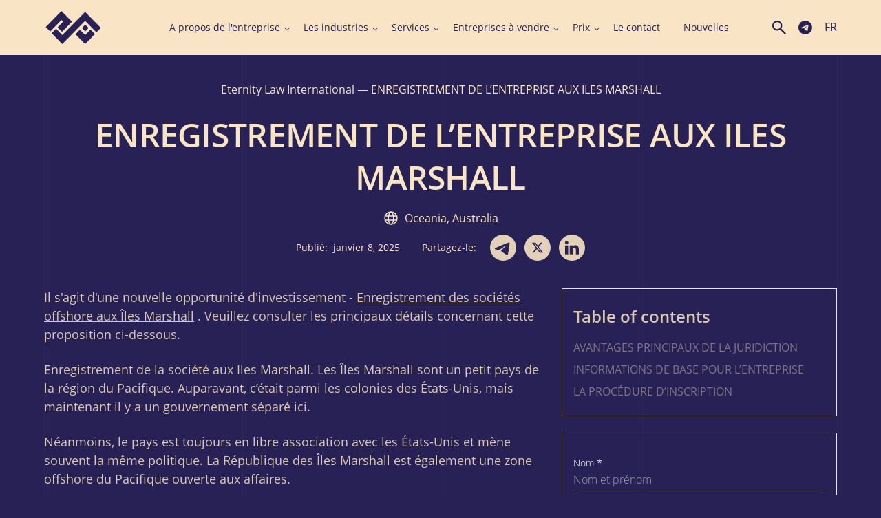

--- FILE ---
content_type: text/html; charset=UTF-8
request_url: https://www.eternitylaw.com/fr/entreprise-prete-a-lemploi/enregistrement-de-lentreprise-aux-iles-marshall/
body_size: 72814
content:
<!doctype html><html dir="ltr" lang="fr-FR" prefix="og: https://ogp.me/ns#"<head><meta charset="UTF-8"><meta name="viewport" content="width=device-width, initial-scale=1.0"><meta name="google-site-verification" content="hEE5gr8O7GXXqduWp8FNoNrAMDQTY-21_X1FijyqbEU" /><meta name="p:domain_verify" content="c8faadf2330eaa8b00460192cec48fa2"/> <script src="https://unpkg.com/alpinejs@3.13.8/dist/cdn.min.js" defer></script> <script src="[data-uri]" defer></script> <script src="[data-uri]" defer></script> <title>Procédure d'enregistrement de la société aux Iles Marshall</title><style>img:is([sizes="auto" i],[sizes^="auto," i]){contain-intrinsic-size:3000px 1500px}</style><meta name="description" content="Comment enregistrer l&#039;entreprise aux Iles Marshall Obtenir une consultation ⏩Appeler☎️+1(888)-647-05-40 ✅e-mail: office@eternitylaw.com" /><meta name="robots" content="max-image-preview:large" /><meta name="author" content="julia.n"/><meta name="google-site-verification" content="hEE5gr8O7GXXqduWp8FNoNrAMDQTY-21_X1FijyqbEU" /><link rel="canonical" href="https://www.eternitylaw.com/fr/entreprise-prete-a-lemploi/enregistrement-de-lentreprise-aux-iles-marshall/" /><meta name="generator" content="All in One SEO Pro (AIOSEO) 4.9.1.1" /><meta property="og:locale" content="fr_FR" /><meta property="og:site_name" content="Eternity Law International | ✍Sociétés d&#039;enregistrement et de services dans tous les pays du monde, y compris dans les zones offshore ⏩Appeler ☎ + 38 (094) 712-03-54 ✅ e-mail: office@eternitylaw.com" /><meta property="og:type" content="article" /><meta property="og:title" content="Procédure d&#039;enregistrement de la société aux Iles Marshall" /><meta property="og:description" content="Comment enregistrer l&#039;entreprise aux Iles Marshall Obtenir une consultation ⏩Appeler☎️+1(888)-647-05-40 ✅e-mail: office@eternitylaw.com" /><meta property="og:url" content="https://www.eternitylaw.com/fr/entreprise-prete-a-lemploi/enregistrement-de-lentreprise-aux-iles-marshall/" /><meta property="og:image" content="https://www.eternitylaw.com/wp-content/uploads/2022/11/Frame-1.jpg" /><meta property="og:image:secure_url" content="https://www.eternitylaw.com/wp-content/uploads/2022/11/Frame-1.jpg" /><meta property="og:image:width" content="1200" /><meta property="og:image:height" content="630" /><meta property="article:section" content="Entreprise prête à l&#039;emploi" /><meta property="article:tag" content="nouvelles" /><meta property="article:published_time" content="2025-01-08T08:22:00+00:00" /><meta property="article:modified_time" content="2025-10-20T12:54:58+00:00" /><meta property="article:publisher" content="https://www.facebook.com/eternity.law.international/" /><meta name="twitter:card" content="summary_large_image" /><meta name="twitter:site" content="@EternityLawInt" /><meta name="twitter:title" content="Procédure d&#039;enregistrement de la société aux Iles Marshall" /><meta name="twitter:description" content="Comment enregistrer l&#039;entreprise aux Iles Marshall Obtenir une consultation ⏩Appeler☎️+1(888)-647-05-40 ✅e-mail: office@eternitylaw.com" /><meta name="twitter:creator" content="@EternityLawInt" /><meta name="twitter:image" content="https://www.eternitylaw.com/wp-content/uploads/2022/11/Frame-1.jpg" /><meta name="twitter:label1" content="Écrit par" /><meta name="twitter:data1" content="julia.n" /><meta name="twitter:label2" content="Estimation du temps de lecture" /><meta name="twitter:data2" content="3 minutes" /> <script type="application/ld+json" class="aioseo-schema">{"@context":"https:\/\/schema.org","@graph":[{"@type":"BreadcrumbList","@id":"https:\/\/www.eternitylaw.com\/fr\/entreprise-prete-a-lemploi\/enregistrement-de-lentreprise-aux-iles-marshall\/#breadcrumblist","itemListElement":[{"@type":"ListItem","@id":"https:\/\/www.eternitylaw.com#listItem","position":1,"name":"Eternity Law International","item":"https:\/\/www.eternitylaw.com","nextItem":{"@type":"ListItem","@id":"https:\/\/www.eternitylaw.com\/fr\/entreprise-prete-a-lemploi\/enregistrement-de-lentreprise-aux-iles-marshall\/#listItem","name":"ENREGISTREMENT DE L\u2019ENTREPRISE AUX ILES MARSHALL"}},{"@type":"ListItem","@id":"https:\/\/www.eternitylaw.com\/fr\/entreprise-prete-a-lemploi\/enregistrement-de-lentreprise-aux-iles-marshall\/#listItem","position":2,"name":"ENREGISTREMENT DE L\u2019ENTREPRISE AUX ILES MARSHALL","previousItem":{"@type":"ListItem","@id":"https:\/\/www.eternitylaw.com#listItem","name":"Eternity Law International"}}]},{"@type":"Organization","@id":"https:\/\/www.eternitylaw.com\/#organization","name":"Eternity Law International","description":"\u270dSoci\u00e9t\u00e9s d'enregistrement et de services dans tous les pays du monde, y compris dans les zones offshore \u23e9Appeler \u260e + 38 (094) 712-03-54 \u2705 e-mail: office@eternitylaw.com","url":"https:\/\/www.eternitylaw.com\/","telephone":"+18886470540","logo":{"@type":"ImageObject","url":"https:\/\/www.eternitylaw.com\/wp-content\/uploads\/2023\/01\/logo_eli.svg","@id":"https:\/\/www.eternitylaw.com\/fr\/entreprise-prete-a-lemploi\/enregistrement-de-lentreprise-aux-iles-marshall\/#organizationLogo","width":280,"height":168},"image":{"@id":"https:\/\/www.eternitylaw.com\/fr\/entreprise-prete-a-lemploi\/enregistrement-de-lentreprise-aux-iles-marshall\/#organizationLogo"},"sameAs":["https:\/\/www.facebook.com\/eternity.law.international\/","https:\/\/twitter.com\/EternityLawInt","https:\/\/www.linkedin.com\/company\/eternitylawinternational\/mycompany\/?viewAsMember=true"]},{"@type":"Person","@id":"https:\/\/www.eternitylaw.com\/fr\/author\/julia-n\/#author","url":"https:\/\/www.eternitylaw.com\/fr\/author\/julia-n\/","name":"julia.n"},{"@type":"WebPage","@id":"https:\/\/www.eternitylaw.com\/fr\/entreprise-prete-a-lemploi\/enregistrement-de-lentreprise-aux-iles-marshall\/#webpage","url":"https:\/\/www.eternitylaw.com\/fr\/entreprise-prete-a-lemploi\/enregistrement-de-lentreprise-aux-iles-marshall\/","name":"Proc\u00e9dure d'enregistrement de la soci\u00e9t\u00e9 aux Iles Marshall","description":"Comment enregistrer l'entreprise aux Iles Marshall Obtenir une consultation \u23e9Appeler\u260e\ufe0f+1(888)-647-05-40 \u2705e-mail: office@eternitylaw.com","inLanguage":"fr-FR","isPartOf":{"@id":"https:\/\/www.eternitylaw.com\/#website"},"breadcrumb":{"@id":"https:\/\/www.eternitylaw.com\/fr\/entreprise-prete-a-lemploi\/enregistrement-de-lentreprise-aux-iles-marshall\/#breadcrumblist"},"author":{"@id":"https:\/\/www.eternitylaw.com\/fr\/author\/julia-n\/#author"},"creator":{"@id":"https:\/\/www.eternitylaw.com\/fr\/author\/julia-n\/#author"},"datePublished":"2025-01-08T11:22:00+03:00","dateModified":"2025-10-20T15:54:58+03:00"},{"@type":"WebSite","@id":"https:\/\/www.eternitylaw.com\/#website","url":"https:\/\/www.eternitylaw.com\/","name":"Eternity Law International","alternateName":"ELI","description":"\u270dSoci\u00e9t\u00e9s d'enregistrement et de services dans tous les pays du monde, y compris dans les zones offshore \u23e9Appeler \u260e + 38 (094) 712-03-54 \u2705 e-mail: office@eternitylaw.com","inLanguage":"fr-FR","publisher":{"@id":"https:\/\/www.eternitylaw.com\/#organization"}}]}</script> <link rel="alternate" href="https://www.eternitylaw.com/ready-made-companies/registration-of-the-company-in-marshall-islands/" hreflang="en" /><link rel="alternate" href="https://www.eternitylaw.com/ru/prodazha-gotovyh-kompanij/registracziya-kompanii-na-marshallovyh-ostrovah/" hreflang="ru" /><link rel="alternate" href="https://www.eternitylaw.com/fr/entreprise-prete-a-lemploi/enregistrement-de-lentreprise-aux-iles-marshall/" hreflang="fr" /><link rel="alternate" href="https://www.eternitylaw.com/de/fertige-firma/firmenregistrierung-auf-den-marshallinseln/" hreflang="de" /><link rel="alternate" href="https://www.eternitylaw.com/ua/prodazh-gotovyh-komanij/reiestracziya-kompanii-na-marshallovih-ostrovah/" hreflang="uk" /><link rel="alternate" href="https://www.eternitylaw.com/hi/ready-made-kampaniyaan/marshall-dveep-mein-company-ka-panjeekaran/" hreflang="hi" /><link rel="alternate" href="https://www.eternitylaw.com/es/empresas-preparadas/registro-de-la-empresa-en-las-islas-marshall/" hreflang="es" /><link rel='dns-prefetch' href='//cdnjs.cloudflare.com' /><link rel='dns-prefetch' href='//cdn.jsdelivr.net' /> <script src="[data-uri]" defer></script> <style id='wp-emoji-styles-inline-css'>img.wp-smiley,img.emoji{display:inline!important;border:none!important;box-shadow:none!important;height:1em!important;width:1em!important;margin:0 0.07em!important;vertical-align:-0.1em!important;background:none!important;padding:0!important}</style><link data-optimized="1" rel='stylesheet' id='wp-block-library-css' href='https://www.eternitylaw.com/wp-content/litespeed/css/adf134e3572d3746d262b7114f96b894.css?ver=c7b64' media='all' /><link data-optimized="1" rel='stylesheet' id='aioseo/css/src/vue/standalone/blocks/table-of-contents/global.scss-css' href='https://www.eternitylaw.com/wp-content/litespeed/css/8dad75d5abac4ce07110d89d308b8f6e.css?ver=f8c68' media='all' /><link data-optimized="1" rel='stylesheet' id='aioseo/css/src/vue/standalone/blocks/pro/recipe/global.scss-css' href='https://www.eternitylaw.com/wp-content/litespeed/css/8b0170acaa97de54d90257effcccf971.css?ver=88719' media='all' /><link data-optimized="1" rel='stylesheet' id='aioseo/css/src/vue/standalone/blocks/pro/product/global.scss-css' href='https://www.eternitylaw.com/wp-content/litespeed/css/48831241612c0dd7dc6dabfcb5e5915b.css?ver=f2a49' media='all' /><style id='global-styles-inline-css'>:root{--wp--preset--aspect-ratio--square:1;--wp--preset--aspect-ratio--4-3:4/3;--wp--preset--aspect-ratio--3-4:3/4;--wp--preset--aspect-ratio--3-2:3/2;--wp--preset--aspect-ratio--2-3:2/3;--wp--preset--aspect-ratio--16-9:16/9;--wp--preset--aspect-ratio--9-16:9/16;--wp--preset--color--black:#000000;--wp--preset--color--cyan-bluish-gray:#abb8c3;--wp--preset--color--white:#ffffff;--wp--preset--color--pale-pink:#f78da7;--wp--preset--color--vivid-red:#cf2e2e;--wp--preset--color--luminous-vivid-orange:#ff6900;--wp--preset--color--luminous-vivid-amber:#fcb900;--wp--preset--color--light-green-cyan:#7bdcb5;--wp--preset--color--vivid-green-cyan:#00d084;--wp--preset--color--pale-cyan-blue:#8ed1fc;--wp--preset--color--vivid-cyan-blue:#0693e3;--wp--preset--color--vivid-purple:#9b51e0;--wp--preset--color--primary:#272155;--wp--preset--color--secondary:#F9E5C5;--wp--preset--gradient--vivid-cyan-blue-to-vivid-purple:linear-gradient(135deg,rgba(6,147,227,1) 0%,rgb(155,81,224) 100%);--wp--preset--gradient--light-green-cyan-to-vivid-green-cyan:linear-gradient(135deg,rgb(122,220,180) 0%,rgb(0,208,130) 100%);--wp--preset--gradient--luminous-vivid-amber-to-luminous-vivid-orange:linear-gradient(135deg,rgba(252,185,0,1) 0%,rgba(255,105,0,1) 100%);--wp--preset--gradient--luminous-vivid-orange-to-vivid-red:linear-gradient(135deg,rgba(255,105,0,1) 0%,rgb(207,46,46) 100%);--wp--preset--gradient--very-light-gray-to-cyan-bluish-gray:linear-gradient(135deg,rgb(238,238,238) 0%,rgb(169,184,195) 100%);--wp--preset--gradient--cool-to-warm-spectrum:linear-gradient(135deg,rgb(74,234,220) 0%,rgb(151,120,209) 20%,rgb(207,42,186) 40%,rgb(238,44,130) 60%,rgb(251,105,98) 80%,rgb(254,248,76) 100%);--wp--preset--gradient--blush-light-purple:linear-gradient(135deg,rgb(255,206,236) 0%,rgb(152,150,240) 100%);--wp--preset--gradient--blush-bordeaux:linear-gradient(135deg,rgb(254,205,165) 0%,rgb(254,45,45) 50%,rgb(107,0,62) 100%);--wp--preset--gradient--luminous-dusk:linear-gradient(135deg,rgb(255,203,112) 0%,rgb(199,81,192) 50%,rgb(65,88,208) 100%);--wp--preset--gradient--pale-ocean:linear-gradient(135deg,rgb(255,245,203) 0%,rgb(182,227,212) 50%,rgb(51,167,181) 100%);--wp--preset--gradient--electric-grass:linear-gradient(135deg,rgb(202,248,128) 0%,rgb(113,206,126) 100%);--wp--preset--gradient--midnight:linear-gradient(135deg,rgb(2,3,129) 0%,rgb(40,116,252) 100%);--wp--preset--font-size--small:13px;--wp--preset--font-size--medium:20px;--wp--preset--font-size--large:36px;--wp--preset--font-size--x-large:42px;--wp--preset--font-size--12:12px;--wp--preset--font-size--14:14px;--wp--preset--font-size--16:16px;--wp--preset--font-size--18:18px;--wp--preset--font-size--21:21px;--wp--preset--font-size--24:24px;--wp--preset--font-size--28:28px;--wp--preset--font-size--32:32px;--wp--preset--font-size--36:36px;--wp--preset--font-size--40:40px;--wp--preset--font-size--48:48px;--wp--preset--font-size--56:56px;--wp--preset--font-size--64:64px;--wp--preset--font-size--72:72px;--wp--preset--font-size--96:96px;--wp--preset--font-size--120:120px;--wp--preset--font-size--200:200px;--wp--preset--spacing--20:0.44rem;--wp--preset--spacing--30:0.67rem;--wp--preset--spacing--40:1rem;--wp--preset--spacing--50:1.5rem;--wp--preset--spacing--60:2.25rem;--wp--preset--spacing--70:3.38rem;--wp--preset--spacing--80:5.06rem;--wp--preset--shadow--natural:6px 6px 9px rgba(0, 0, 0, 0.2);--wp--preset--shadow--deep:12px 12px 50px rgba(0, 0, 0, 0.4);--wp--preset--shadow--sharp:6px 6px 0px rgba(0, 0, 0, 0.2);--wp--preset--shadow--outlined:6px 6px 0px -3px rgba(255, 255, 255, 1), 6px 6px rgba(0, 0, 0, 1);--wp--preset--shadow--crisp:6px 6px 0px rgba(0, 0, 0, 1)}:where(body){margin:0}.wp-site-blocks>.alignleft{float:left;margin-right:2em}.wp-site-blocks>.alignright{float:right;margin-left:2em}.wp-site-blocks>.aligncenter{justify-content:center;margin-left:auto;margin-right:auto}:where(.is-layout-flex){gap:.5em}:where(.is-layout-grid){gap:.5em}.is-layout-flow>.alignleft{float:left;margin-inline-start:0;margin-inline-end:2em}.is-layout-flow>.alignright{float:right;margin-inline-start:2em;margin-inline-end:0}.is-layout-flow>.aligncenter{margin-left:auto!important;margin-right:auto!important}.is-layout-constrained>.alignleft{float:left;margin-inline-start:0;margin-inline-end:2em}.is-layout-constrained>.alignright{float:right;margin-inline-start:2em;margin-inline-end:0}.is-layout-constrained>.aligncenter{margin-left:auto!important;margin-right:auto!important}.is-layout-constrained>:where(:not(.alignleft):not(.alignright):not(.alignfull)){margin-left:auto!important;margin-right:auto!important}body .is-layout-flex{display:flex}.is-layout-flex{flex-wrap:wrap;align-items:center}.is-layout-flex>:is(*,div){margin:0}body .is-layout-grid{display:grid}.is-layout-grid>:is(*,div){margin:0}body{padding-top:0;padding-right:0;padding-bottom:0;padding-left:0}a:where(:not(.wp-element-button)){text-decoration:underline}:root :where(.wp-element-button,.wp-block-button__link){background-color:#32373c;border-width:0;color:#fff;font-family:inherit;font-size:inherit;line-height:inherit;padding:calc(0.667em + 2px) calc(1.333em + 2px);text-decoration:none}.has-black-color{color:var(--wp--preset--color--black)!important}.has-cyan-bluish-gray-color{color:var(--wp--preset--color--cyan-bluish-gray)!important}.has-white-color{color:var(--wp--preset--color--white)!important}.has-pale-pink-color{color:var(--wp--preset--color--pale-pink)!important}.has-vivid-red-color{color:var(--wp--preset--color--vivid-red)!important}.has-luminous-vivid-orange-color{color:var(--wp--preset--color--luminous-vivid-orange)!important}.has-luminous-vivid-amber-color{color:var(--wp--preset--color--luminous-vivid-amber)!important}.has-light-green-cyan-color{color:var(--wp--preset--color--light-green-cyan)!important}.has-vivid-green-cyan-color{color:var(--wp--preset--color--vivid-green-cyan)!important}.has-pale-cyan-blue-color{color:var(--wp--preset--color--pale-cyan-blue)!important}.has-vivid-cyan-blue-color{color:var(--wp--preset--color--vivid-cyan-blue)!important}.has-vivid-purple-color{color:var(--wp--preset--color--vivid-purple)!important}.has-primary-color{color:var(--wp--preset--color--primary)!important}.has-secondary-color{color:var(--wp--preset--color--secondary)!important}.has-black-background-color{background-color:var(--wp--preset--color--black)!important}.has-cyan-bluish-gray-background-color{background-color:var(--wp--preset--color--cyan-bluish-gray)!important}.has-white-background-color{background-color:var(--wp--preset--color--white)!important}.has-pale-pink-background-color{background-color:var(--wp--preset--color--pale-pink)!important}.has-vivid-red-background-color{background-color:var(--wp--preset--color--vivid-red)!important}.has-luminous-vivid-orange-background-color{background-color:var(--wp--preset--color--luminous-vivid-orange)!important}.has-luminous-vivid-amber-background-color{background-color:var(--wp--preset--color--luminous-vivid-amber)!important}.has-light-green-cyan-background-color{background-color:var(--wp--preset--color--light-green-cyan)!important}.has-vivid-green-cyan-background-color{background-color:var(--wp--preset--color--vivid-green-cyan)!important}.has-pale-cyan-blue-background-color{background-color:var(--wp--preset--color--pale-cyan-blue)!important}.has-vivid-cyan-blue-background-color{background-color:var(--wp--preset--color--vivid-cyan-blue)!important}.has-vivid-purple-background-color{background-color:var(--wp--preset--color--vivid-purple)!important}.has-primary-background-color{background-color:var(--wp--preset--color--primary)!important}.has-secondary-background-color{background-color:var(--wp--preset--color--secondary)!important}.has-black-border-color{border-color:var(--wp--preset--color--black)!important}.has-cyan-bluish-gray-border-color{border-color:var(--wp--preset--color--cyan-bluish-gray)!important}.has-white-border-color{border-color:var(--wp--preset--color--white)!important}.has-pale-pink-border-color{border-color:var(--wp--preset--color--pale-pink)!important}.has-vivid-red-border-color{border-color:var(--wp--preset--color--vivid-red)!important}.has-luminous-vivid-orange-border-color{border-color:var(--wp--preset--color--luminous-vivid-orange)!important}.has-luminous-vivid-amber-border-color{border-color:var(--wp--preset--color--luminous-vivid-amber)!important}.has-light-green-cyan-border-color{border-color:var(--wp--preset--color--light-green-cyan)!important}.has-vivid-green-cyan-border-color{border-color:var(--wp--preset--color--vivid-green-cyan)!important}.has-pale-cyan-blue-border-color{border-color:var(--wp--preset--color--pale-cyan-blue)!important}.has-vivid-cyan-blue-border-color{border-color:var(--wp--preset--color--vivid-cyan-blue)!important}.has-vivid-purple-border-color{border-color:var(--wp--preset--color--vivid-purple)!important}.has-primary-border-color{border-color:var(--wp--preset--color--primary)!important}.has-secondary-border-color{border-color:var(--wp--preset--color--secondary)!important}.has-vivid-cyan-blue-to-vivid-purple-gradient-background{background:var(--wp--preset--gradient--vivid-cyan-blue-to-vivid-purple)!important}.has-light-green-cyan-to-vivid-green-cyan-gradient-background{background:var(--wp--preset--gradient--light-green-cyan-to-vivid-green-cyan)!important}.has-luminous-vivid-amber-to-luminous-vivid-orange-gradient-background{background:var(--wp--preset--gradient--luminous-vivid-amber-to-luminous-vivid-orange)!important}.has-luminous-vivid-orange-to-vivid-red-gradient-background{background:var(--wp--preset--gradient--luminous-vivid-orange-to-vivid-red)!important}.has-very-light-gray-to-cyan-bluish-gray-gradient-background{background:var(--wp--preset--gradient--very-light-gray-to-cyan-bluish-gray)!important}.has-cool-to-warm-spectrum-gradient-background{background:var(--wp--preset--gradient--cool-to-warm-spectrum)!important}.has-blush-light-purple-gradient-background{background:var(--wp--preset--gradient--blush-light-purple)!important}.has-blush-bordeaux-gradient-background{background:var(--wp--preset--gradient--blush-bordeaux)!important}.has-luminous-dusk-gradient-background{background:var(--wp--preset--gradient--luminous-dusk)!important}.has-pale-ocean-gradient-background{background:var(--wp--preset--gradient--pale-ocean)!important}.has-electric-grass-gradient-background{background:var(--wp--preset--gradient--electric-grass)!important}.has-midnight-gradient-background{background:var(--wp--preset--gradient--midnight)!important}.has-small-font-size{font-size:var(--wp--preset--font-size--small)!important}.has-medium-font-size{font-size:var(--wp--preset--font-size--medium)!important}.has-large-font-size{font-size:var(--wp--preset--font-size--large)!important}.has-x-large-font-size{font-size:var(--wp--preset--font-size--x-large)!important}.has-12-font-size{font-size:var(--wp--preset--font-size--12)!important}.has-14-font-size{font-size:var(--wp--preset--font-size--14)!important}.has-16-font-size{font-size:var(--wp--preset--font-size--16)!important}.has-18-font-size{font-size:var(--wp--preset--font-size--18)!important}.has-21-font-size{font-size:var(--wp--preset--font-size--21)!important}.has-24-font-size{font-size:var(--wp--preset--font-size--24)!important}.has-28-font-size{font-size:var(--wp--preset--font-size--28)!important}.has-32-font-size{font-size:var(--wp--preset--font-size--32)!important}.has-36-font-size{font-size:var(--wp--preset--font-size--36)!important}.has-40-font-size{font-size:var(--wp--preset--font-size--40)!important}.has-48-font-size{font-size:var(--wp--preset--font-size--48)!important}.has-56-font-size{font-size:var(--wp--preset--font-size--56)!important}.has-64-font-size{font-size:var(--wp--preset--font-size--64)!important}.has-72-font-size{font-size:var(--wp--preset--font-size--72)!important}.has-96-font-size{font-size:var(--wp--preset--font-size--96)!important}.has-120-font-size{font-size:var(--wp--preset--font-size--120)!important}.has-200-font-size{font-size:var(--wp--preset--font-size--200)!important}:where(.wp-block-post-template.is-layout-flex){gap:1.25em}:where(.wp-block-post-template.is-layout-grid){gap:1.25em}:where(.wp-block-columns.is-layout-flex){gap:2em}:where(.wp-block-columns.is-layout-grid){gap:2em}:root :where(.wp-block-pullquote){font-size:1.5em;line-height:1.6}</style><link data-optimized="1" rel='stylesheet' id='eli-style-css' href='https://www.eternitylaw.com/wp-content/litespeed/css/72cea44cec1453942010c550a857ff7e.css?ver=02197' media='all' /><link data-optimized="1" rel='stylesheet' id='eli-old-css-css' href='https://www.eternitylaw.com/wp-content/litespeed/css/2488b0adc41a677d4a3d0476ecf1f4d1.css?ver=04aa9' media='all' /><link data-optimized="1" rel='stylesheet' id='eli-app-css-css' href='https://www.eternitylaw.com/wp-content/litespeed/css/ab3a9346e9da7240e8df7ce072e6790e.css?ver=06b9d' media='all' /><link data-optimized="1" rel='stylesheet' id='eli-slick-css-css' href='https://www.eternitylaw.com/wp-content/litespeed/css/52b4076b0bf2f7530e0cf786f57d056c.css?ver=88c36' media='all' /><link data-optimized="1" rel='stylesheet' id='eli-fancybox-css-css' href='https://www.eternitylaw.com/wp-content/litespeed/css/3bf6b595d9e9fb178d12bcf8a760ca7f.css?ver=0ca7f' media='all' /><link data-optimized="1" rel='stylesheet' id='eli-custom-css-css' href='https://www.eternitylaw.com/wp-content/litespeed/css/dcb450255178a8a1b61ab8de9229d426.css?ver=00018' media='all' /> <script src="https://cdnjs.cloudflare.com/ajax/libs/jquery/3.6.4/jquery.min.js?ver=6.8.3" id="jquery-js"></script> <script data-optimized="1" src="https://www.eternitylaw.com/wp-content/litespeed/js/8dac6581211c58877b274e8be89aea0f.js?ver=ddaea" id="eli-slick-js" defer data-deferred="1"></script> <script src="https://cdn.jsdelivr.net/npm/@fancyapps/ui@5.0/dist/fancybox/fancybox.umd.js?ver=6.8.3" id="eli-fancybox-js" defer data-deferred="1"></script> <script data-optimized="1" src="https://www.eternitylaw.com/wp-content/litespeed/js/4cd95080bf87f850a5f6f08bdd032457.js?ver=e4434" id="eli-main-js" defer data-deferred="1"></script> <script type="text/javascript" src="[data-uri]" defer></script><link rel="apple-touch-icon" sizes="180x180" href="/wp-content/uploads/fbrfg/apple-touch-icon.png"><link rel="icon" type="image/png" sizes="32x32" href="/wp-content/uploads/fbrfg/favicon-32x32.png"><link rel="icon" type="image/png" sizes="194x194" href="/wp-content/uploads/fbrfg/favicon-194x194.png"><link rel="icon" type="image/png" sizes="192x192" href="/wp-content/uploads/fbrfg/android-chrome-192x192.png"><link rel="icon" type="image/png" sizes="16x16" href="/wp-content/uploads/fbrfg/favicon-16x16.png"><link rel="manifest" href="/wp-content/uploads/fbrfg/site.webmanifest"><link rel="mask-icon" href="/wp-content/uploads/fbrfg/safari-pinned-tab.svg" color="#272155"><link rel="shortcut icon" href="/wp-content/uploads/fbrfg/favicon.ico"><meta name="apple-mobile-web-app-title" content="Eternity Law International"><meta name="application-name" content="Eternity Law International"><meta name="msapplication-TileColor" content="#f9e5c5"><meta name="msapplication-TileImage" content="/wp-content/uploads/fbrfg/mstile-144x144.png"><meta name="msapplication-config" content="/wp-content/uploads/fbrfg/browserconfig.xml"><meta name="theme-color" content="#f9e5c5"><link rel="icon" href="https://www.eternitylaw.com/wp-content/uploads/2020/09/cropped-logo-1-32x32.png" sizes="32x32" /><link rel="icon" href="https://www.eternitylaw.com/wp-content/uploads/2020/09/cropped-logo-1-192x192.png" sizes="192x192" /><link rel="apple-touch-icon" href="https://www.eternitylaw.com/wp-content/uploads/2020/09/cropped-logo-1-180x180.png" /><meta name="msapplication-TileImage" content="https://www.eternitylaw.com/wp-content/uploads/2020/09/cropped-logo-1-270x270.png" /><style>a:where(:not(.wp-element-button)){text-decoration:none}</style> <script>(function(w,d,s,l,i){w[l]=w[l]||[];w[l].push({'gtm.start':
                new Date().getTime(),event:'gtm.js'});var f=d.getElementsByTagName(s)[0],
            j=d.createElement(s),dl=l!='dataLayer'?'&l='+l:'';j.async=true;j.src=
            'https://www.googletagmanager.com/gtm.js?id='+i+dl;f.parentNode.insertBefore(j,f);
        })(window,document,'script','dataLayer','GTM-5KPZJ5P');</script>  <script src="[data-uri]" defer></script> <script id="mcjs" src="[data-uri]" defer></script>  <script id="cookieyes" type="text/javascript" src="https://cdn-cookieyes.com/client_data/7a382d8abb87222ce5a7e449/script.js" defer data-deferred="1"></script> </head><body class="wp-singular company-template-default single single-company postid-21426 wp-custom-logo wp-theme-eternitylaw" x-data="{ show_search: false, open: false }" :class="{'overflow-visible': !open, 'overflow-visible': !show_search }"><noscript><iframe src="https://www.googletagmanager.com/ns.html?id=GTM-5KPZJ5P"
height="0" width="0" style="display:none;visibility:hidden"></iframe></noscript>
<style>.wrap__nav-menu .sub-menu .has-child{margin-right:0!important}</style><div class="hidden">
<svg xmlns="http://www.w3.org/2000/svg">
<symbol viewBox="0 0 24 24" id="eli-telegram">
<path d="M11.931 2C6.4491 2 2 6.4491 2 11.931C2 17.413 6.4491 21.8621 11.931 21.8621C17.413 21.8621 21.8621 17.413 21.8621 11.931C21.8621 6.4491 17.413 2 11.931 2ZM16.539 8.7531C16.3901 10.3222 15.7446 14.1357 15.4168 15.8935C15.2778 16.6383 14.9997 16.8866 14.7415 16.9164C14.1655 16.9661 13.7286 16.539 13.1724 16.1716C12.2985 15.5956 11.8019 15.2381 10.9578 14.6819C9.97462 14.0364 10.6102 13.6789 11.1763 13.1029C11.3252 12.9539 13.8676 10.64 13.9172 10.4314C13.9241 10.3999 13.9232 10.3671 13.9146 10.3359C13.9059 10.3048 13.8898 10.2762 13.8676 10.2527C13.808 10.203 13.7286 10.2229 13.659 10.2328C13.5697 10.2527 12.1793 11.1763 9.46814 13.0036C9.0709 13.2717 8.71338 13.4108 8.39559 13.4008C8.03807 13.3909 7.36276 13.2022 6.85628 13.0334C6.23062 12.8348 5.744 12.7255 5.78372 12.3779C5.80359 12.1992 6.05186 12.0204 6.51862 11.8317C9.41848 10.5705 11.3451 9.73628 12.3084 9.33903C15.0692 8.18703 15.6353 7.98841 16.0127 7.98841C16.0921 7.98841 16.2808 8.00828 16.4 8.10759C16.4993 8.18703 16.5291 8.29628 16.539 8.37572C16.5291 8.43531 16.549 8.61407 16.539 8.7531V8.7531Z" fill="currentColor"/>
</symbol>
<symbol id="eli-twitter_link" fill-rule="evenodd" clip-rule="evenodd" viewBox="0 0 512 512"><path d="M256 0c141.385 0 256 114.615 256 256S397.385 512 256 512 0 397.385 0 256 114.615 0 256 0z" fill="#f9e5c5"/><path fill="#272155" fill-rule="nonzero" d="M318.64 157.549h33.401l-72.973 83.407 85.85 113.495h-67.222l-52.647-68.836-60.242 68.836h-33.423l78.052-89.212-82.354-107.69h68.924l47.59 62.917 55.044-62.917zm-11.724 176.908h18.51L205.95 176.493h-19.86l120.826 157.964z"/></symbol>
<symbol id="eli-telegram-link" width="38" height="38">
<path  fill="currentColor" d="M38 19c0 10.493-8.507 19-19 19S0 29.493 0 19 8.507 0 19 0s19 8.507 19 19Zm-25.277-1.74c-1.903.83-3.859 1.684-5.647 2.67-.934.683.307 1.167 1.472 1.62.185.072.368.144.54.215.143.044.29.09.437.138 1.295.412 2.739.872 3.996.18 2.065-1.186 4.014-2.558 5.961-3.928.638-.45 1.276-.898 1.918-1.34l.1-.066c.547-.354 1.777-1.15 1.322-.053-1.075 1.176-2.227 2.217-3.385 3.264a73.147 73.147 0 0 0-2.33 2.168c-.665.54-1.357 1.629-.611 2.387 1.718 1.202 3.463 2.376 5.206 3.549l1.701 1.145c.96.766 2.46.147 2.67-1.05l.283-1.653c.52-3.044 1.041-6.088 1.501-9.142.063-.479.134-.958.204-1.437.172-1.162.345-2.325.398-3.492-.138-1.165-1.551-.91-2.338-.647-4.041 1.538-8.042 3.19-12.028 4.87-.451.2-.909.4-1.37.601Z"/>
</symbol>
<symbol id="eli-linkedin-link" width="38" height="38">
<path fill="currentColor" d="M0 19C0 8.507 8.507 0 19 0s19 8.507 19 19-8.507 19-19 19S0 29.493 0 19Zm13.427-3.263H9.121v12.937h4.306V15.737Zm.284-4.002c-.028-1.269-.935-2.235-2.408-2.235-1.473 0-2.436.966-2.436 2.235 0 1.242.934 2.236 2.38 2.236h.027c1.502 0 2.437-.994 2.437-2.236Zm15.245 9.521c0-3.974-2.125-5.823-4.958-5.823-2.286 0-3.31 1.256-3.881 2.136v-1.832H15.81c.057 1.214 0 12.937 0 12.937h4.307V21.45c0-.387.028-.772.142-1.05.31-.772 1.02-1.571 2.209-1.571 1.559 0 2.182 1.186 2.182 2.924v6.922h4.305v-7.418Z"/>
</symbol>
<symbol id="eli-close">
<path fill="currentColor" fill-rule="evenodd" d="M16.767 1.887A1.105 1.105 0 0 0 15.206.324l-6.66 6.66-6.66-6.66A1.105 1.105 0 1 0 .325 1.887l6.66 6.658-6.66 6.659a1.105 1.105 0 1 0 1.563 1.563l6.658-6.66 6.66 6.66a1.105 1.105 0 0 0 1.562-1.563l-6.66-6.659 6.66-6.658Z" clip-rule="evenodd"/>
</symbol>
<symbol viewBox="0 0 24 24" id="eli-whatsapp">
<path fill="currentColor" d="M19.05 4.91A9.816 9.816 0 0 0 12.04 2c-5.46 0-9.91 4.45-9.91 9.91 0 1.75.46 3.45 1.32 4.95L2.05 22l5.25-1.38c1.45.79 3.08 1.21 4.74 1.21 5.46 0 9.91-4.45 9.91-9.91 0-2.65-1.03-5.14-2.9-7.01Zm-7.01 15.24c-1.48 0-2.93-.4-4.2-1.15l-.3-.18-3.12.82.83-3.04-.2-.31a8.264 8.264 0 0 1-1.26-4.38c0-4.54 3.7-8.24 8.24-8.24 2.2 0 4.27.86 5.82 2.42a8.183 8.183 0 0 1 2.41 5.83c.02 4.54-3.68 8.23-8.22 8.23Zm4.52-6.16c-.25-.12-1.47-.72-1.69-.81-.23-.08-.39-.12-.56.12-.17.25-.64.81-.78.97-.14.17-.29.19-.54.06-.25-.12-1.05-.39-1.99-1.23-.74-.66-1.23-1.47-1.38-1.72-.14-.25-.02-.38.11-.51.11-.11.25-.29.37-.43s.17-.25.25-.41c.08-.17.04-.31-.02-.43s-.56-1.34-.76-1.84c-.2-.48-.41-.42-.56-.43h-.48c-.17 0-.43.06-.66.31-.22.25-.86.85-.86 2.07 0 1.22.89 2.4 1.01 2.56.12.17 1.75 2.67 4.23 3.74.59.26 1.05.41 1.41.52.59.19 1.13.16 1.56.1.48-.07 1.47-.6 1.67-1.18.21-.58.21-1.07.14-1.18-.07-.11-.22-.16-.47-.28Z"/>
</symbol>
<symbol id="eli-twitter" viewBox="0 0 72 72">
<switch>
<g>
<path d="M42.5,31.2L66,6h-6L39.8,27.6L24,6H4l24.6,33.6L4,66
h6l21.3-22.8L48,66h20L42.5,31.2z M12.9,10h8l38.1,52h-8L12.9,10z"></path>
</g>
</switch>
</symbol>
<symbol viewBox="0 0 24 24" id="eli-linkedin">
<path d="M20.4701 2H3.53006C3.33964 1.99736 3.15056 2.03225 2.97362 2.10268C2.79669 2.17312 2.63536 2.27772 2.49886 2.41051C2.36235 2.5433 2.25334 2.70168 2.17805 2.87661C2.10276 3.05154 2.06267 3.23958 2.06006 3.43V20.57C2.06267 20.7604 2.10276 20.9485 2.17805 21.1234C2.25334 21.2983 2.36235 21.4567 2.49886 21.5895C2.63536 21.7223 2.79669 21.8269 2.97362 21.8973C3.15056 21.9678 3.33964 22.0026 3.53006 22H20.4701C20.6605 22.0026 20.8496 21.9678 21.0265 21.8973C21.2034 21.8269 21.3648 21.7223 21.5013 21.5895C21.6378 21.4567 21.7468 21.2983 21.8221 21.1234C21.8974 20.9485 21.9375 20.7604 21.9401 20.57V3.43C21.9375 3.23958 21.8974 3.05154 21.8221 2.87661C21.7468 2.70168 21.6378 2.5433 21.5013 2.41051C21.3648 2.27772 21.2034 2.17312 21.0265 2.10268C20.8496 2.03225 20.6605 1.99736 20.4701 2V2ZM8.09006 18.74H5.09006V9.74H8.09006V18.74ZM6.59006 8.48C6.17632 8.48 5.77953 8.31564 5.48697 8.02309C5.19442 7.73053 5.03006 7.33374 5.03006 6.92C5.03006 6.50626 5.19442 6.10947 5.48697 5.81691C5.77953 5.52436 6.17632 5.36 6.59006 5.36C6.80975 5.33509 7.03223 5.35685 7.24293 5.42388C7.45363 5.49091 7.6478 5.60169 7.81272 5.74896C7.97763 5.89623 8.10958 6.07668 8.19993 6.27848C8.29027 6.48029 8.33698 6.6989 8.33698 6.92C8.33698 7.1411 8.29027 7.35971 8.19993 7.56152C8.10958 7.76332 7.97763 7.94377 7.81272 8.09104C7.6478 8.23831 7.45363 8.34909 7.24293 8.41612C7.03223 8.48315 6.80975 8.50492 6.59006 8.48V8.48ZM18.9101 18.74H15.9101V13.91C15.9101 12.7 15.4801 11.91 14.3901 11.91C14.0527 11.9125 13.7242 12.0183 13.4489 12.2132C13.1735 12.4081 12.9645 12.6827 12.8501 13C12.7718 13.235 12.7379 13.4826 12.7501 13.73V18.73H9.75006V9.73H12.7501V11C13.0226 10.5271 13.419 10.1375 13.8965 9.8732C14.374 9.60889 14.9146 9.47985 15.4601 9.5C17.4601 9.5 18.9101 10.79 18.9101 13.56V18.74Z" fill="currentColor"/>
</symbol>
<symbol viewBox="0 0 24 24" id="eli-facebook">
<path d="M12 2.04C6.5 2.04 2 6.53 2 12.06C2 17.06 5.66 21.21 10.44 21.96V14.96H7.9V12.06H10.44V9.85C10.44 7.34 11.93 5.96 14.22 5.96C15.31 5.96 16.45 6.15 16.45 6.15V8.62H15.19C13.95 8.62 13.56 9.39 13.56 10.18V12.06H16.34L15.89 14.96H13.56V21.96C15.9164 21.5878 18.0622 20.3855 19.6099 18.5701C21.1576 16.7546 22.0053 14.4456 22 12.06C22 6.53 17.5 2.04 12 2.04V2.04Z" fill="currentColor"/>
</symbol>
<symbol id="eli-arrow" viewBox="0 0 20 10">
<path fill="currentColor" d="M0 5c0-.34.269-.616.6-.615h17.342l-3.243-3.328a.631.631 0 0 1 0-.876.593.593 0 0 1 .854 0l4.269 4.381a.628.628 0 0 1 0 .876l-4.27 4.38a.593.593 0 0 1-.853 0 .631.631 0 0 1 0-.875l3.243-3.328H.599A.607.607 0 0 1 0 5Z"/>
</symbol>
<symbol id="lang" width="24" height="24" viewBox="0 0 24 24" fill="none">
<path d="M12 21C16.9706 21 21 16.9706 21 12C21 7.02944 16.9706 3 12 3C7.02944 3 3 7.02944 3 12C3 16.9706 7.02944 21 12 21Z" stroke="currentColor" stroke-width="1.5" stroke-linecap="round" stroke-linejoin="round"/>
<path d="M3.5127 9H20.4875" stroke="currentColor" stroke-width="1.5" stroke-linecap="round" stroke-linejoin="round"/>
<path d="M3.5127 15H20.4874" stroke="currentColor" stroke-width="1.5" stroke-linecap="round" stroke-linejoin="round"/>
<path d="M12 20.758C14.0711 20.758 15.75 16.8367 15.75 11.9996C15.75 7.16248 14.0711 3.24121 12 3.24121C9.92893 3.24121 8.25 7.16248 8.25 11.9996C8.25 16.8367 9.92893 20.758 12 20.758Z" stroke="currentColor" stroke-width="1.5" stroke-linecap="round" stroke-linejoin="round"/>
</symbol>
<symbol id="eli-search" width="20" height="20" viewBox="0 0 20 20" fill="none">
<path d="M18.4444 20L11.4444 13C10.8889 13.4444 10.25 13.7963 9.52778 14.0556C8.80556 14.3148 8.03704 14.4444 7.22222 14.4444C5.2037 14.4444 3.49556 13.7456 2.09778 12.3478C0.699259 10.9493 0 9.24074 0 7.22222C0 5.2037 0.699259 3.49519 2.09778 2.09667C3.49556 0.698889 5.2037 0 7.22222 0C9.24074 0 10.9493 0.698889 12.3478 2.09667C13.7456 3.49519 14.4444 5.2037 14.4444 7.22222C14.4444 8.03704 14.3148 8.80556 14.0556 9.52778C13.7963 10.25 13.4444 10.8889 13 11.4444L20 18.4444L18.4444 20ZM7.22222 12.2222C8.61111 12.2222 9.79185 11.7363 10.7644 10.7644C11.7363 9.79185 12.2222 8.61111 12.2222 7.22222C12.2222 5.83333 11.7363 4.65259 10.7644 3.68C9.79185 2.70815 8.61111 2.22222 7.22222 2.22222C5.83333 2.22222 4.65259 2.70815 3.68 3.68C2.70815 4.65259 2.22222 5.83333 2.22222 7.22222C2.22222 8.61111 2.70815 9.79185 3.68 10.7644C4.65259 11.7363 5.83333 12.2222 7.22222 12.2222Z" fill="currentColor"/>
</symbol>
<symbol viewBox="0 0 682.667 682.667" id="eli-bank-for-sale">
<defs style="stroke-width:10">
<clipPath clipPathUnits="userSpaceOnUse" id="a" stroke-width="1" style="stroke-width:10">
<path d="M0 512h512V0H0Z" fill="currentColor" data-original="#000000" style="stroke-width:10"/>
</clipPath>
</defs>
<g clip-path="url(#a)" style="stroke-width:10" transform="matrix(1.33333 0 0 -1.33333 0 682.667)">
<g style="stroke-width:10">
<path d="M0 0c0-7.533 8.973-13.639 20.041-13.639 11.067 0 20.04 6.106 20.04 13.639 0 9.742-8.016 13.638-20.04 17.535C8.016 21.432 0 25.329 0 35.07c0 7.533 8.973 13.639 20.041 13.639 11.067 0 20.04-6.106 20.04-13.639" style="stroke-width:10;stroke-linecap:round;stroke-linejoin:round;stroke-miterlimit:10;stroke-dasharray:none;stroke-opacity:1" fill="none" stroke="currentColor" stroke-linecap="round" stroke-linejoin="round" stroke-miterlimit="10" data-original="#000000" transform="translate(235.96 354.699)"/>
</g>
<g style="stroke-width:10">
<path d="M0 0v-8.907" style="stroke-width:10;stroke-linecap:round;stroke-linejoin:round;stroke-miterlimit:10;stroke-dasharray:none;stroke-opacity:1" fill="none" stroke="currentColor" stroke-linecap="round" stroke-linejoin="round" stroke-miterlimit="10" data-original="#000000" transform="translate(256 412.315)"/>
</g>
<g style="stroke-width:10">
<path d="M0 0v-8.907" style="stroke-width:10;stroke-linecap:round;stroke-linejoin:round;stroke-miterlimit:10;stroke-dasharray:none;stroke-opacity:1" fill="none" stroke="currentColor" stroke-linecap="round" stroke-linejoin="round" stroke-miterlimit="10" data-original="#000000" transform="translate(256 341.06)"/>
</g>
<g style="stroke-width:10">
<path d="M0 0h497" style="stroke-width:10;stroke-linecap:round;stroke-linejoin:round;stroke-miterlimit:10;stroke-dasharray:none;stroke-opacity:1" fill="none" stroke="currentColor" stroke-linecap="round" stroke-linejoin="round" stroke-miterlimit="10" data-original="#000000" transform="translate(7.5 43.573)"/>
</g>
<g style="stroke-width:10">
<path d="M0 0h400.809v-32.064" style="stroke-width:10;stroke-linecap:round;stroke-linejoin:round;stroke-miterlimit:10;stroke-dasharray:none;stroke-opacity:1" fill="none" stroke="currentColor" stroke-linecap="round" stroke-linejoin="round" stroke-miterlimit="10" data-original="#000000" transform="translate(87.659 75.637)"/>
</g>
<g style="stroke-width:10">
<path d="M0 0v32.064h32.066" style="stroke-width:10;stroke-linecap:round;stroke-linejoin:round;stroke-miterlimit:10;stroke-dasharray:none;stroke-opacity:1" fill="none" stroke="currentColor" stroke-linecap="round" stroke-linejoin="round" stroke-miterlimit="10" data-original="#000000" transform="translate(23.532 43.573)"/>
</g>
<g style="stroke-width:10">
<path d="M0 0v32.064h432.871V0" style="stroke-width:10;stroke-linecap:round;stroke-linejoin:round;stroke-miterlimit:10;stroke-dasharray:none;stroke-opacity:1" fill="none" stroke="currentColor" stroke-linecap="round" stroke-linejoin="round" stroke-miterlimit="10" data-original="#000000" transform="translate(39.565 75.637)"/>
</g>
<g style="stroke-width:10">
<path d="M0 0v-160.323" style="stroke-width:10;stroke-linecap:round;stroke-linejoin:round;stroke-miterlimit:10;stroke-dasharray:none;stroke-opacity:1" fill="none" stroke="currentColor" stroke-linecap="round" stroke-linejoin="round" stroke-miterlimit="10" data-original="#000000" transform="translate(55.597 268.024)"/>
</g>
<g style="stroke-width:10">
<path d="M0 0v-32.064h-432.871V0" style="stroke-width:10;stroke-linecap:round;stroke-linejoin:round;stroke-miterlimit:10;stroke-dasharray:none;stroke-opacity:1" fill="none" stroke="currentColor" stroke-linecap="round" stroke-linejoin="round" stroke-miterlimit="10" data-original="#000000" transform="translate(472.435 300.089)"/>
</g>
<g style="stroke-width:10">
<path d="M0 0h-408.826v24.048l240.484 144.29L72.142 24.048V0H32.059" style="stroke-width:10;stroke-linecap:round;stroke-linejoin:round;stroke-miterlimit:10;stroke-dasharray:none;stroke-opacity:1" fill="none" stroke="currentColor" stroke-linecap="round" stroke-linejoin="round" stroke-miterlimit="10" data-original="#000000" transform="translate(424.342 300.089)"/>
</g>
<g style="stroke-width:10">
<path d="M0 0v-160.323" style="stroke-width:10;stroke-linecap:round;stroke-linejoin:round;stroke-miterlimit:10;stroke-dasharray:none;stroke-opacity:1" fill="none" stroke="currentColor" stroke-linecap="round" stroke-linejoin="round" stroke-miterlimit="10" data-original="#000000" transform="translate(103.693 268.024)"/>
</g>
<g style="stroke-width:10">
<path d="M0 0v-160.323" style="stroke-width:10;stroke-linecap:round;stroke-linejoin:round;stroke-miterlimit:10;stroke-dasharray:none;stroke-opacity:1" fill="none" stroke="currentColor" stroke-linecap="round" stroke-linejoin="round" stroke-miterlimit="10" data-original="#000000" transform="translate(151.79 268.024)"/>
</g>
<g style="stroke-width:10">
<path d="M0 0v-160.323" style="stroke-width:10;stroke-linecap:round;stroke-linejoin:round;stroke-miterlimit:10;stroke-dasharray:none;stroke-opacity:1" fill="none" stroke="currentColor" stroke-linecap="round" stroke-linejoin="round" stroke-miterlimit="10" data-original="#000000" transform="translate(199.887 268.024)"/>
</g>
<g style="stroke-width:10">
<path d="M0 0v-160.323" style="stroke-width:10;stroke-linecap:round;stroke-linejoin:round;stroke-miterlimit:10;stroke-dasharray:none;stroke-opacity:1" fill="none" stroke="currentColor" stroke-linecap="round" stroke-linejoin="round" stroke-miterlimit="10" data-original="#000000" transform="translate(312.113 268.024)"/>
</g>
<g style="stroke-width:10">
<path d="M0 0v-160.323" style="stroke-width:10;stroke-linecap:round;stroke-linejoin:round;stroke-miterlimit:10;stroke-dasharray:none;stroke-opacity:1" fill="none" stroke="currentColor" stroke-linecap="round" stroke-linejoin="round" stroke-miterlimit="10" data-original="#000000" transform="translate(360.21 268.024)"/>
</g>
<g style="stroke-width:10">
<path d="M0 0v-160.323" style="stroke-width:10;stroke-linecap:round;stroke-linejoin:round;stroke-miterlimit:10;stroke-dasharray:none;stroke-opacity:1" fill="none" stroke="currentColor" stroke-linecap="round" stroke-linejoin="round" stroke-miterlimit="10" data-original="#000000" transform="translate(408.307 268.024)"/>
</g>
<g style="stroke-width:10">
<path d="M0 0v-160.323" style="stroke-width:10;stroke-linecap:round;stroke-linejoin:round;stroke-miterlimit:10;stroke-dasharray:none;stroke-opacity:1" fill="none" stroke="currentColor" stroke-linecap="round" stroke-linejoin="round" stroke-miterlimit="10" data-original="#000000" transform="translate(456.403 268.024)"/>
</g>
<g style="stroke-width:10">
<path d="M0 0v72.145c0 13.282 10.767 24.048 24.048 24.048 13.282 0 24.049-10.766 24.049-24.048V0" style="stroke-width:10;stroke-linecap:round;stroke-linejoin:round;stroke-miterlimit:10;stroke-dasharray:none;stroke-opacity:1" fill="none" stroke="currentColor" stroke-linecap="round" stroke-linejoin="round" stroke-miterlimit="10" data-original="#000000" transform="translate(231.952 107.702)"/>
</g>
<g style="stroke-width:10">
<path d="M0 0h-16.032" style="stroke-width:10;stroke-linecap:round;stroke-linejoin:round;stroke-miterlimit:10;stroke-dasharray:none;stroke-opacity:1" fill="none" stroke="currentColor" stroke-linecap="round" stroke-linejoin="round" stroke-miterlimit="10" data-original="#000000" transform="translate(207.903 372.234)"/>
</g>
<g style="stroke-width:10">
<path d="M0 0h-16.032" style="stroke-width:10;stroke-linecap:round;stroke-linejoin:round;stroke-miterlimit:10;stroke-dasharray:none;stroke-opacity:1" fill="none" stroke="currentColor" stroke-linecap="round" stroke-linejoin="round" stroke-miterlimit="10" data-original="#000000" transform="translate(320.129 372.234)"/>
</g>
</g>
</symbol>
<symbol viewBox="0 0 682.667 682.667" id="eli-company-for-sale">
<g stroke-width="10">
<defs style="stroke-width:10">
<clipPath clipPathUnits="userSpaceOnUse" id="a" stroke-width="10" style="stroke-width:10">
<path d="M0 512h512V0H0Z" fill="currentColor" data-original="#000000" style="stroke-width:10"/>
</clipPath>
</defs>
<g clip-path="url(#a)" style="stroke-width:10" transform="matrix(1.33333 0 0 -1.33333 0 682.667)">
<g style="stroke-width:10">
<path d="M0 0v38.565c0 7.528-6.103 13.63-13.63 13.63h-160.474" style="stroke-width:10;stroke-linecap:round;stroke-linejoin:round;stroke-miterlimit:10;stroke-dasharray:none;stroke-opacity:1" fill="none" stroke="currentColor" stroke-linecap="round" stroke-linejoin="round" stroke-miterlimit="10" data-original="#000000" transform="translate(473.153 226.375)"/>
</g>
<g style="stroke-width:10">
<path d="M0 0v131.352" style="stroke-width:10;stroke-linecap:round;stroke-linejoin:round;stroke-miterlimit:10;stroke-dasharray:none;stroke-opacity:1" fill="none" stroke="currentColor" stroke-linecap="round" stroke-linejoin="round" stroke-miterlimit="10" data-original="#000000" transform="translate(473.153 59.69)"/>
</g>
<g style="stroke-width:10">
<path d="M0 0v21.975c0 7.114-5.472 13.032-12.564 13.588l-194.241 15.223c-7.923.621-14.695-5.641-14.695-13.588V17.36" style="stroke-width:10;stroke-linecap:round;stroke-linejoin:round;stroke-miterlimit:10;stroke-dasharray:none;stroke-opacity:1" fill="none" stroke="currentColor" stroke-linecap="round" stroke-linejoin="round" stroke-miterlimit="10" data-original="#000000" transform="translate(279.697 436.482)"/>
</g>
<g style="stroke-width:10">
<path d="M0 0v362.673c0 7.115-5.473 13.033-12.565 13.588l-6.787.532-221.499 17.36-4.656.365c-7.923.621-14.695-5.641-14.695-13.588V0" style="stroke-width:10;stroke-linecap:round;stroke-linejoin:round;stroke-miterlimit:10;stroke-dasharray:none;stroke-opacity:1" fill="none" stroke="currentColor" stroke-linecap="round" stroke-linejoin="round" stroke-miterlimit="10" data-original="#000000" transform="translate(299.049 59.69)"/>
</g>
<g style="stroke-width:10">
<path d="M0 0h-462c-9.665 0-17.5-7.835-17.5-17.5S-471.665-35-462-35H0c9.665 0 17.5 7.835 17.5 17.5S9.665 0 0 0Z" style="stroke-width:10;stroke-linecap:round;stroke-linejoin:round;stroke-miterlimit:10;stroke-dasharray:none;stroke-opacity:1" fill="none" stroke="currentColor" stroke-linecap="round" stroke-linejoin="round" stroke-miterlimit="10" data-original="#000000" transform="translate(487 59.69)"/>
</g>
<g style="stroke-width:10">
<path d="M0 0h-30.358a5.443 5.443 0 0 0-5.443 5.442v23.357a5.443 5.443 0 0 0 5.443 5.443H0a5.443 5.443 0 0 0 5.443-5.443V5.442A5.443 5.443 0 0 0 0 0Z" style="stroke-width:10;stroke-linecap:round;stroke-linejoin:round;stroke-miterlimit:10;stroke-dasharray:none;stroke-opacity:1" fill="none" stroke="currentColor" stroke-linecap="round" stroke-linejoin="round" stroke-miterlimit="10" data-original="#000000" transform="translate(106.264 356.558)"/>
</g>
<g style="stroke-width:10">
<path d="M0 0h-30.358a5.443 5.443 0 0 0-5.443 5.442v23.357a5.443 5.443 0 0 0 5.443 5.443H0a5.443 5.443 0 0 0 5.442-5.443V5.442A5.443 5.443 0 0 0 0 0Z" style="stroke-width:10;stroke-linecap:round;stroke-linejoin:round;stroke-miterlimit:10;stroke-dasharray:none;stroke-opacity:1" fill="none" stroke="currentColor" stroke-linecap="round" stroke-linejoin="round" stroke-miterlimit="10" data-original="#000000" transform="translate(181.957 356.558)"/>
</g>
<g style="stroke-width:10">
<path d="M0 0h-30.358A5.442 5.442 0 0 0-35.8 5.442v23.357a5.442 5.442 0 0 0 5.442 5.443H0a5.442 5.442 0 0 0 5.442-5.443V5.442A5.442 5.442 0 0 0 0 0Z" style="stroke-width:10;stroke-linecap:round;stroke-linejoin:round;stroke-miterlimit:10;stroke-dasharray:none;stroke-opacity:1" fill="none" stroke="currentColor" stroke-linecap="round" stroke-linejoin="round" stroke-miterlimit="10" data-original="#000000" transform="translate(257.65 356.558)"/>
</g>
<g style="stroke-width:10">
<path d="M0 0h-30.358a5.443 5.443 0 0 0-5.443 5.442v23.357a5.443 5.443 0 0 0 5.443 5.443H0a5.443 5.443 0 0 0 5.443-5.443V5.442A5.443 5.443 0 0 0 0 0Z" style="stroke-width:10;stroke-linecap:round;stroke-linejoin:round;stroke-miterlimit:10;stroke-dasharray:none;stroke-opacity:1" fill="none" stroke="currentColor" stroke-linecap="round" stroke-linejoin="round" stroke-miterlimit="10" data-original="#000000" transform="translate(106.264 289.121)"/>
</g>
<g style="stroke-width:10">
<path d="M0 0h-30.358a5.443 5.443 0 0 0-5.443 5.442v23.357a5.443 5.443 0 0 0 5.443 5.443H0a5.443 5.443 0 0 0 5.442-5.443V5.442A5.443 5.443 0 0 0 0 0Z" style="stroke-width:10;stroke-linecap:round;stroke-linejoin:round;stroke-miterlimit:10;stroke-dasharray:none;stroke-opacity:1" fill="none" stroke="currentColor" stroke-linecap="round" stroke-linejoin="round" stroke-miterlimit="10" data-original="#000000" transform="translate(181.957 289.121)"/>
</g>
<g style="stroke-width:10">
<path d="M0 0h-30.358A5.442 5.442 0 0 0-35.8 5.442v23.357a5.442 5.442 0 0 0 5.442 5.443H0a5.442 5.442 0 0 0 5.442-5.443V5.442A5.442 5.442 0 0 0 0 0Z" style="stroke-width:10;stroke-linecap:round;stroke-linejoin:round;stroke-miterlimit:10;stroke-dasharray:none;stroke-opacity:1" fill="none" stroke="currentColor" stroke-linecap="round" stroke-linejoin="round" stroke-miterlimit="10" data-original="#000000" transform="translate(257.65 289.121)"/>
</g>
<g style="stroke-width:10">
<path d="M0 0h-30.358a5.443 5.443 0 0 0-5.443 5.442v23.357a5.443 5.443 0 0 0 5.443 5.443H0a5.443 5.443 0 0 0 5.443-5.443V5.442A5.443 5.443 0 0 0 0 0Z" style="stroke-width:10;stroke-linecap:round;stroke-linejoin:round;stroke-miterlimit:10;stroke-dasharray:none;stroke-opacity:1" fill="none" stroke="currentColor" stroke-linecap="round" stroke-linejoin="round" stroke-miterlimit="10" data-original="#000000" transform="translate(106.264 221.685)"/>
</g>
<g style="stroke-width:10">
<path d="M0 0h-67.188a6.9 6.9 0 0 0-6.9 6.9v20.442a6.9 6.9 0 0 0 6.9 6.9H0a6.9 6.9 0 0 0 6.9-6.9V6.9A6.9 6.9 0 0 0 0 0Z" style="stroke-width:10;stroke-linecap:round;stroke-linejoin:round;stroke-miterlimit:10;stroke-dasharray:none;stroke-opacity:1" fill="none" stroke="currentColor" stroke-linecap="round" stroke-linejoin="round" stroke-miterlimit="10" data-original="#000000" transform="translate(144.551 145.207)"/>
</g>
<g style="stroke-width:10">
<path d="M0 0h-30.358a5.443 5.443 0 0 0-5.443 5.442v23.357a5.443 5.443 0 0 0 5.443 5.443H0a5.443 5.443 0 0 0 5.442-5.443V5.442A5.443 5.443 0 0 0 0 0Z" style="stroke-width:10;stroke-linecap:round;stroke-linejoin:round;stroke-miterlimit:10;stroke-dasharray:none;stroke-opacity:1" fill="none" stroke="currentColor" stroke-linecap="round" stroke-linejoin="round" stroke-miterlimit="10" data-original="#000000" transform="translate(181.957 221.685)"/>
</g>
<g style="stroke-width:10">
<path d="M0 0h-30.358A5.442 5.442 0 0 0-35.8 5.442v23.357a5.442 5.442 0 0 0 5.442 5.443H0a5.442 5.442 0 0 0 5.442-5.443V5.442A5.442 5.442 0 0 0 0 0Z" style="stroke-width:10;stroke-linecap:round;stroke-linejoin:round;stroke-miterlimit:10;stroke-dasharray:none;stroke-opacity:1" fill="none" stroke="currentColor" stroke-linecap="round" stroke-linejoin="round" stroke-miterlimit="10" data-original="#000000" transform="translate(257.65 221.685)"/>
</g>
<g style="stroke-width:10">
<path d="M0 0v-31.164" style="stroke-width:10;stroke-linecap:round;stroke-linejoin:round;stroke-miterlimit:10;stroke-dasharray:none;stroke-opacity:1" fill="none" stroke="currentColor" stroke-linecap="round" stroke-linejoin="round" stroke-miterlimit="10" data-original="#000000" transform="translate(183.653 90.853)"/>
</g>
<g style="stroke-width:10">
<path d="M0 0v114.88a4.878 4.878 0 0 1-4.879 4.879h-69.68a4.878 4.878 0 0 1-4.879-4.879V66.227" style="stroke-width:10;stroke-linecap:round;stroke-linejoin:round;stroke-miterlimit:10;stroke-dasharray:none;stroke-opacity:1" fill="none" stroke="currentColor" stroke-linecap="round" stroke-linejoin="round" stroke-miterlimit="10" data-original="#000000" transform="translate(263.092 59.69)"/>
</g>
<g style="stroke-width:10">
<path d="M0 0h-30.628a6.297 6.297 0 0 0-6.297 6.296V30.59a6.297 6.297 0 0 0 6.297 6.297H0a6.297 6.297 0 0 0 6.297-6.297V6.296A6.296 6.296 0 0 0 0 0Z" style="stroke-width:10;stroke-linecap:round;stroke-linejoin:round;stroke-miterlimit:10;stroke-dasharray:none;stroke-opacity:1" fill="none" stroke="currentColor" stroke-linecap="round" stroke-linejoin="round" stroke-miterlimit="10" data-original="#000000" transform="translate(366.776 190.114)"/>
</g>
<g style="stroke-width:10">
<path d="M0 0h-30.628a6.297 6.297 0 0 0-6.297 6.297V30.59a6.297 6.297 0 0 0 6.297 6.297H0a6.297 6.297 0 0 0 6.297-6.297V6.297A6.297 6.297 0 0 0 0 0Z" style="stroke-width:10;stroke-linecap:round;stroke-linejoin:round;stroke-miterlimit:10;stroke-dasharray:none;stroke-opacity:1" fill="none" stroke="currentColor" stroke-linecap="round" stroke-linejoin="round" stroke-miterlimit="10" data-original="#000000" transform="translate(366.776 120.897)"/>
</g>
<g style="stroke-width:10">
<path d="M0 0h-30.627a6.297 6.297 0 0 0-6.297 6.296V30.59a6.297 6.297 0 0 0 6.297 6.297H0a6.296 6.296 0 0 0 6.297-6.297V6.296A6.296 6.296 0 0 0 0 0Z" style="stroke-width:10;stroke-linecap:round;stroke-linejoin:round;stroke-miterlimit:10;stroke-dasharray:none;stroke-opacity:1" fill="none" stroke="currentColor" stroke-linecap="round" stroke-linejoin="round" stroke-miterlimit="10" data-original="#000000" transform="translate(436.536 190.114)"/>
</g>
<g style="stroke-width:10">
<path d="M0 0h-30.627a6.297 6.297 0 0 0-6.297 6.297V30.59a6.297 6.297 0 0 0 6.297 6.297H0a6.296 6.296 0 0 0 6.297-6.297V6.297A6.296 6.296 0 0 0 0 0Z" style="stroke-width:10;stroke-linecap:round;stroke-linejoin:round;stroke-miterlimit:10;stroke-dasharray:none;stroke-opacity:1" fill="none" stroke="currentColor" stroke-linecap="round" stroke-linejoin="round" stroke-miterlimit="10" data-original="#000000" transform="translate(436.536 120.897)"/>
</g>
</g>
</g>
</symbol>
<symbol viewBox="0 0 682.667 682.667" id="eli-license-for-sale">
<g stroke-width="10">
<defs style="stroke-width:10">
<clipPath clipPathUnits="userSpaceOnUse" id="a" stroke-width="10" style="stroke-width:10">
<path d="M0 512h512V0H0Z" fill="currentColor" data-original="#000000" style="stroke-width:10"/>
</clipPath>
</defs>
<g style="stroke-width:10">
<g style="stroke-width:10">
<path d="M0 0h191.983" style="stroke-width:10;stroke-linecap:round;stroke-linejoin:round;stroke-miterlimit:10;stroke-dasharray:none;stroke-opacity:1" fill="none" stroke="currentColor" stroke-linecap="round" stroke-linejoin="round" stroke-miterlimit="10" data-original="#000000" transform="matrix(1.33333 0 0 -1.33333 89.03 252.036)"/>
</g>
<g style="stroke-width:10">
<path d="M0 0h191.983" style="stroke-width:10;stroke-linecap:round;stroke-linejoin:round;stroke-miterlimit:10;stroke-dasharray:none;stroke-opacity:1" fill="none" stroke="currentColor" stroke-linecap="round" stroke-linejoin="round" stroke-miterlimit="10" data-original="#000000" transform="matrix(1.33333 0 0 -1.33333 89.03 322.297)"/>
</g>
<g style="stroke-width:10">
<path d="M0 0h191.983" style="stroke-width:10;stroke-linecap:round;stroke-linejoin:round;stroke-miterlimit:10;stroke-dasharray:none;stroke-opacity:1" fill="none" stroke="currentColor" stroke-linecap="round" stroke-linejoin="round" stroke-miterlimit="10" data-original="#000000" transform="matrix(1.33333 0 0 -1.33333 89.03 392.557)"/>
</g>
<g style="stroke-width:10">
<path d="M0 0h191.983" style="stroke-width:10;stroke-linecap:round;stroke-linejoin:round;stroke-miterlimit:10;stroke-dasharray:none;stroke-opacity:1" fill="none" stroke="currentColor" stroke-linecap="round" stroke-linejoin="round" stroke-miterlimit="10" data-original="#000000" transform="matrix(1.33333 0 0 -1.33333 89.03 462.818)"/>
</g>
<g style="stroke-width:10">
<path d="M0 0h96.238" style="stroke-width:10;stroke-linecap:round;stroke-linejoin:round;stroke-miterlimit:10;stroke-dasharray:none;stroke-opacity:1" fill="none" stroke="currentColor" stroke-linecap="round" stroke-linejoin="round" stroke-miterlimit="10" data-original="#000000" transform="matrix(1.33333 0 0 -1.33333 89.03 565.787)"/>
</g>
<g clip-path="url(#a)" style="stroke-width:10" transform="matrix(1.33333 0 0 -1.33333 0 682.667)">
<g style="stroke-width:10">
<path d="M0 0h-13.002a9.312 9.312 0 0 0-9.312 9.312v24.334a9.312 9.312 0 0 0 9.312 9.312h153.967a9.312 9.312 0 0 0 9.312-9.312V9.312A9.312 9.312 0 0 0 140.965 0H35.06m178.79-34.782V65.06c0 16.351-13.255 29.606-29.607 29.606H-70.194a29.608 29.608 0 0 1-20.935-8.672l-77.323-77.323a29.605 29.605 0 0 1-8.671-20.934v-360.465c0-16.351 13.255-29.606 29.605-29.606h331.761c16.352 0 29.607 13.255 29.607 29.606v10.099" style="stroke-width:10;stroke-linecap:round;stroke-linejoin:round;stroke-miterlimit:10;stroke-dasharray:none;stroke-opacity:1" fill="none" stroke="currentColor" stroke-linecap="round" stroke-linejoin="round" stroke-miterlimit="10" data-original="#000000" transform="translate(187.401 409.813)"/>
</g>
<g style="stroke-width:10">
<path d="M0 0v-75.754c0-6.586 7.222-10.621 12.831-7.168l27.503 16.931a8.41 8.41 0 0 0 4.412 1.249c1.53 0 3.061-.416 4.413-1.249l27.503-16.931c5.609-3.453 12.83.582 12.83 7.168V0" style="stroke-width:10;stroke-linecap:round;stroke-linejoin:round;stroke-miterlimit:10;stroke-dasharray:none;stroke-opacity:1" fill="none" stroke="currentColor" stroke-linecap="round" stroke-linejoin="round" stroke-miterlimit="10" data-original="#000000" transform="translate(356.505 147.018)"/>
</g>
<g style="stroke-width:10">
<path d="M0 0c-30.571 0-55.354 24.783-55.354 55.354 0 30.571 24.783 55.354 55.354 55.354 30.571 0 55.354-24.783 55.354-55.354C55.354 24.783 30.571 0 0 0Zm96.517 42.693a22.487 22.487 0 0 0 0 25.322c8.283 12.157 2.855 28.86-10.992 33.827a22.485 22.485 0 0 0-14.883 20.486c-.445 14.703-14.655 25.027-28.775 20.906a22.489 22.489 0 0 0-24.083 7.826c-4.501 5.816-11.142 8.725-17.784 8.725-6.642 0-13.282-2.909-17.783-8.725a22.49 22.49 0 0 0-24.083-7.826c-14.121 4.121-28.33-6.203-28.776-20.906a22.485 22.485 0 0 0-14.883-20.486c-13.846-4.967-19.274-21.67-10.992-33.827a22.487 22.487 0 0 0 0-25.322c-8.282-12.156-2.854-28.86 10.992-33.827A22.484 22.484 0 0 0-70.642-11.62v0c.415-13.702 12.785-23.601 25.896-21.549.958.149 1.919.362 2.88.643a22.487 22.487 0 0 0 24.083-7.825c9.002-11.634 26.565-11.634 35.567 0a22.487 22.487 0 0 0 24.083 7.825 22.692 22.692 0 0 1 2.879-.643c13.112-2.052 25.482 7.847 25.896 21.549v0A22.484 22.484 0 0 0 85.525 8.866c13.847 4.967 19.275 21.671 10.992 33.827z" style="stroke-width:10;stroke-linecap:round;stroke-linejoin:round;stroke-miterlimit:10;stroke-dasharray:none;stroke-opacity:1" fill="none" stroke="currentColor" stroke-linecap="round" stroke-linejoin="round" stroke-miterlimit="10" data-original="#000000" transform="translate(401.251 180.188)"/>
</g>
<g style="stroke-width:10">
<path d="M0 0c-30.571 0-55.354-24.783-55.354-55.354 0-30.572 24.783-55.354 55.354-55.354 30.571 0 55.354 24.782 55.354 55.354C55.354-24.783 30.571 0 0 0Z" style="stroke-width:10;stroke-linecap:round;stroke-linejoin:round;stroke-miterlimit:10;stroke-dasharray:none;stroke-opacity:1" fill="none" stroke="currentColor" stroke-linecap="round" stroke-linejoin="round" stroke-miterlimit="10" data-original="#000000" transform="translate(401.251 290.896)"/>
</g>
<g style="stroke-width:10">
<path d="M0 0v-73.651c0-10.138-8.218-18.355-18.354-18.355h-73.652" style="stroke-width:10;stroke-linecap:round;stroke-linejoin:round;stroke-miterlimit:10;stroke-dasharray:none;stroke-opacity:1" fill="none" stroke="currentColor" stroke-linecap="round" stroke-linejoin="round" stroke-miterlimit="10" data-original="#000000" transform="translate(104.943 501.82)"/>
</g>
</g>
</g>
</g></symbol>
<symbol viewBox="0 0 682.667 682.667" id="eli-company-registration">
<g stroke-width="10">
<defs style="stroke-width:10">
<clipPath clipPathUnits="userSpaceOnUse" id="a" stroke-width="10" style="stroke-width:10">
<path d="M0 512h512V0H0Z" fill="currentColor" data-original="#000000" style="stroke-width:10"/>
</clipPath>
</defs>
<g clip-path="url(#a)" style="stroke-width:10" transform="matrix(1.33333 0 0 -1.33333 0 682.667)">
<g style="stroke-width:10">
<path d="M0 0v301.936" style="stroke-width:10;stroke-linecap:round;stroke-linejoin:round;stroke-miterlimit:10;stroke-dasharray:none;stroke-opacity:1" fill="none" stroke="currentColor" stroke-linecap="round" stroke-linejoin="round" stroke-miterlimit="10" data-original="#000000" transform="translate(32.664 7.5)"/>
</g>
<g style="stroke-width:10">
<path d="M0 0h-36.168a4 4 0 0 0-4 4v44.112a4 4 0 0 0 4 4H0a4 4 0 0 0 4-4V4a4 4 0 0 0-4-4Z" style="stroke-width:10;stroke-linecap:round;stroke-linejoin:round;stroke-miterlimit:10;stroke-dasharray:none;stroke-opacity:1" fill="none" stroke="currentColor" stroke-linecap="round" stroke-linejoin="round" stroke-miterlimit="10" data-original="#000000" transform="translate(102.832 227.323)"/>
</g>
<g style="stroke-width:10">
<path d="M0 0h-36.168a4 4 0 0 0-4 4v44.111a4 4 0 0 0 4 4H0a4 4 0 0 0 4-4V4a4 4 0 0 0-4-4Z" style="stroke-width:10;stroke-linecap:round;stroke-linejoin:round;stroke-miterlimit:10;stroke-dasharray:none;stroke-opacity:1" fill="none" stroke="currentColor" stroke-linecap="round" stroke-linejoin="round" stroke-miterlimit="10" data-original="#000000" transform="translate(102.832 145.212)"/>
</g>
<g style="stroke-width:10">
<path d="M0 0h-44.168v73.712a4 4 0 0 0 4 4H-4a4 4 0 0 0 4-4z" style="stroke-width:10;stroke-linecap:round;stroke-linejoin:round;stroke-miterlimit:10;stroke-dasharray:none;stroke-opacity:1" fill="none" stroke="currentColor" stroke-linecap="round" stroke-linejoin="round" stroke-miterlimit="10" data-original="#000000" transform="translate(106.832 7.5)"/>
</g>
<g style="stroke-width:10">
<path d="M0 0v301.936" style="stroke-width:10;stroke-linecap:round;stroke-linejoin:round;stroke-miterlimit:10;stroke-dasharray:none;stroke-opacity:1" fill="none" stroke="currentColor" stroke-linecap="round" stroke-linejoin="round" stroke-miterlimit="10" data-original="#000000" transform="translate(479.336 7.5)"/>
</g>
<g style="stroke-width:10">
<path d="M0 0h36.168a4 4 0 0 1 4 4v44.112a4 4 0 0 1-4 4H0a4 4 0 0 1-4-4V4a4 4 0 0 1 4-4Z" style="stroke-width:10;stroke-linecap:round;stroke-linejoin:round;stroke-miterlimit:10;stroke-dasharray:none;stroke-opacity:1" fill="none" stroke="currentColor" stroke-linecap="round" stroke-linejoin="round" stroke-miterlimit="10" data-original="#000000" transform="translate(409.168 227.323)"/>
</g>
<g style="stroke-width:10">
<path d="M0 0h36.168a4 4 0 0 1 4 4v44.111a4 4 0 0 1-4 4H0a4 4 0 0 1-4-4V4a4 4 0 0 1 4-4Z" style="stroke-width:10;stroke-linecap:round;stroke-linejoin:round;stroke-miterlimit:10;stroke-dasharray:none;stroke-opacity:1" fill="none" stroke="currentColor" stroke-linecap="round" stroke-linejoin="round" stroke-miterlimit="10" data-original="#000000" transform="translate(409.168 145.212)"/>
</g>
<g style="stroke-width:10">
<path d="M0 0h44.168v73.712a4 4 0 0 1-4 4H4a4 4 0 0 1-4-4z" style="stroke-width:10;stroke-linecap:round;stroke-linejoin:round;stroke-miterlimit:10;stroke-dasharray:none;stroke-opacity:1" fill="none" stroke="currentColor" stroke-linecap="round" stroke-linejoin="round" stroke-miterlimit="10" data-original="#000000" transform="translate(405.168 7.5)"/>
</g>
<g style="stroke-width:10">
<path d="M0 0v181.488" style="stroke-width:10;stroke-linecap:round;stroke-linejoin:round;stroke-miterlimit:10;stroke-dasharray:none;stroke-opacity:1" fill="none" stroke="currentColor" stroke-linecap="round" stroke-linejoin="round" stroke-miterlimit="10" data-original="#000000" transform="translate(375.17 115.212)"/>
</g>
<g style="stroke-width:10">
<path d="M0 0v72.712" style="stroke-width:10;stroke-linecap:round;stroke-linejoin:round;stroke-miterlimit:10;stroke-dasharray:none;stroke-opacity:1" fill="none" stroke="currentColor" stroke-linecap="round" stroke-linejoin="round" stroke-miterlimit="10" data-original="#000000" transform="translate(375.17 7.5)"/>
</g>
<g style="stroke-width:10">
<path d="M0 0v-289.2" style="stroke-width:10;stroke-linecap:round;stroke-linejoin:round;stroke-miterlimit:10;stroke-dasharray:none;stroke-opacity:1" fill="none" stroke="currentColor" stroke-linecap="round" stroke-linejoin="round" stroke-miterlimit="10" data-original="#000000" transform="translate(136.83 296.7)"/>
</g>
<g style="stroke-width:10">
<path d="M0 0h-51.168a4 4 0 0 0-4 4v44.111a4 4 0 0 0 4 4H0a4 4 0 0 0 4-4V4a4 4 0 0 0-4-4Z" style="stroke-width:10;stroke-linecap:round;stroke-linejoin:round;stroke-miterlimit:10;stroke-dasharray:none;stroke-opacity:1" fill="none" stroke="currentColor" stroke-linecap="round" stroke-linejoin="round" stroke-miterlimit="10" data-original="#000000" transform="translate(237 145.745)"/>
</g>
<g style="stroke-width:10">
<path d="M0 0h-51.168a4 4 0 0 0-4 4v44.111a4 4 0 0 0 4 4H0a4 4 0 0 0 4-4V4a4 4 0 0 0-4-4Z" style="stroke-width:10;stroke-linecap:round;stroke-linejoin:round;stroke-miterlimit:10;stroke-dasharray:none;stroke-opacity:1" fill="none" stroke="currentColor" stroke-linecap="round" stroke-linejoin="round" stroke-miterlimit="10" data-original="#000000" transform="translate(326.168 145.745)"/>
</g>
<g style="stroke-width:10">
<path d="M0 0h497" style="stroke-width:10;stroke-linecap:round;stroke-linejoin:round;stroke-miterlimit:10;stroke-dasharray:none;stroke-opacity:1" fill="none" stroke="currentColor" stroke-linecap="round" stroke-linejoin="round" stroke-miterlimit="10" data-original="#000000" transform="translate(7.5 7.5)"/>
</g>
<g style="stroke-width:10">
<path d="M0 0h106.08c3.87 0 7-3.141 7-7v-16c0-3.87-3.13-7-7-7H-9.65" style="stroke-width:10;stroke-linecap:round;stroke-linejoin:round;stroke-miterlimit:10;stroke-dasharray:none;stroke-opacity:1" fill="none" stroke="currentColor" stroke-linecap="round" stroke-linejoin="round" stroke-miterlimit="10" data-original="#000000" transform="translate(391.42 339.44)"/>
</g>
<g style="stroke-width:10">
<path d="M0 0h38.9" style="stroke-width:10;stroke-linecap:round;stroke-linejoin:round;stroke-miterlimit:10;stroke-dasharray:none;stroke-opacity:1" fill="none" stroke="currentColor" stroke-linecap="round" stroke-linejoin="round" stroke-miterlimit="10" data-original="#000000" transform="translate(81.68 339.44)"/>
</g>
<g style="stroke-width:10">
<path d="M0 0h-115.73c-3.87 0-7 3.13-7 7v16c0 3.859 3.13 7 7 7h32.18" style="stroke-width:10;stroke-linecap:round;stroke-linejoin:round;stroke-miterlimit:10;stroke-dasharray:none;stroke-opacity:1" fill="none" stroke="currentColor" stroke-linecap="round" stroke-linejoin="round" stroke-miterlimit="10" data-original="#000000" transform="translate(130.23 309.44)"/>
</g>
<g style="stroke-width:10">
<path d="M0 0h-95.025v100.712a7 7 0 0 0 7 7H-7a7 7 0 0 0 7-7z" style="stroke-width:10;stroke-linecap:round;stroke-linejoin:round;stroke-miterlimit:10;stroke-dasharray:none;stroke-opacity:1" fill="none" stroke="currentColor" stroke-linecap="round" stroke-linejoin="round" stroke-miterlimit="10" data-original="#000000" transform="translate(303.513 7.5)"/>
</g>
<g style="stroke-width:10">
<path d="M0 0c0-76.246-61.81-138.056-138.055-138.056-76.246 0-138.055 61.81-138.055 138.056 0 76.245 61.809 138.055 138.055 138.055C-61.81 138.055 0 76.245 0 0Z" style="stroke-width:10;stroke-linecap:round;stroke-linejoin:round;stroke-miterlimit:10;stroke-dasharray:none;stroke-opacity:1" fill="none" stroke="currentColor" stroke-linecap="round" stroke-linejoin="round" stroke-miterlimit="10" data-original="#000000" transform="translate(394.055 366.445)"/>
</g>
<g style="stroke-width:10">
<path d="M0 0v24.301c0 6.21 5.03 11.239 11.24 11.239h61.6c6.21 0 11.24-5.029 11.24-11.239V0" style="stroke-width:10;stroke-linecap:round;stroke-linejoin:round;stroke-miterlimit:10;stroke-dasharray:none;stroke-opacity:1" fill="none" stroke="currentColor" stroke-linecap="round" stroke-linejoin="round" stroke-miterlimit="10" data-original="#000000" transform="translate(213.96 422.85)"/>
</g>
<g style="stroke-width:10">
<path d="M0 0v-56.081C0-62.288-5.032-67.32-11.239-67.32h-137.566c-6.207 0-11.239 5.032-11.239 11.239V0" style="stroke-width:10;stroke-linecap:round;stroke-linejoin:round;stroke-miterlimit:10;stroke-dasharray:none;stroke-opacity:1" fill="none" stroke="currentColor" stroke-linecap="round" stroke-linejoin="round" stroke-miterlimit="10" data-original="#000000" transform="translate(336.022 355.417)"/>
</g>
<g style="stroke-width:10">
<path d="M0 0h52.48c6.2 0 11.24 5.03 11.24 11.24v44.95c0 6.21-5.04 11.24-11.24 11.24h-162.86c-6.2 0-11.24-5.03-11.24-11.24V11.24c0-6.21 5.04-11.24 11.24-11.24h52.48" style="stroke-width:10;stroke-linecap:round;stroke-linejoin:round;stroke-miterlimit:10;stroke-dasharray:none;stroke-opacity:1" fill="none" stroke="currentColor" stroke-linecap="round" stroke-linejoin="round" stroke-miterlimit="10" data-original="#000000" transform="translate(284.95 355.42)"/>
</g>
<g style="stroke-width:10">
<path d="M0 0h-48.165a4.87 4.87 0 0 0-4.869 4.869v21.564a4.869 4.869 0 0 0 4.869 4.868H0a4.869 4.869 0 0 0 4.869-4.868V4.869A4.87 4.87 0 0 0 0 0Z" style="stroke-width:10;stroke-linecap:round;stroke-linejoin:round;stroke-miterlimit:10;stroke-dasharray:none;stroke-opacity:1" fill="none" stroke="currentColor" stroke-linecap="round" stroke-linejoin="round" stroke-miterlimit="10" data-original="#000000" transform="translate(280.082 339.767)"/>
</g>
</g>
</g>
</symbol>
<symbol viewBox="0 0 682.667 682.667" id="eli-licensing">
<g stroke-width="10">
<defs style="stroke-width:10">
<clipPath clipPathUnits="userSpaceOnUse" id="a" stroke-width="10" style="stroke-width:10">
<path d="M0 512h512V0H0Z" fill="currentColor" data-original="#000000" style="stroke-width:10"/>
</clipPath>
</defs>
<g clip-path="url(#a)" style="stroke-width:10" transform="matrix(1.33333 0 0 -1.33333 0 682.667)">
<g style="stroke-width:10">
<path d="M0 0h-350.059c-11 0-19.916 8.917-19.916 19.917v457.698c0 10.999 8.916 19.916 19.916 19.916H0c11 0 19.917-8.917 19.917-19.916V19.917C19.917 8.917 11 0 0 0Z" style="stroke-width:10;stroke-linecap:round;stroke-linejoin:round;stroke-miterlimit:10;stroke-dasharray:none;stroke-opacity:1" fill="none" stroke="currentColor" stroke-linecap="round" stroke-linejoin="round" stroke-miterlimit="10" data-original="#000000" transform="translate(431.027 7.234)"/>
</g>
<g style="stroke-width:10">
<path d="M0 0v282.873a4.496 4.496 0 0 0 4.497 4.496h305.636a4.496 4.496 0 0 0 4.497-4.496V-131.71a4.497 4.497 0 0 0-4.497-4.497H4.497A4.497 4.497 0 0 0 0-131.71v96.396" style="stroke-width:10;stroke-linecap:round;stroke-linejoin:round;stroke-miterlimit:10;stroke-dasharray:none;stroke-opacity:1" fill="none" stroke="currentColor" stroke-linecap="round" stroke-linejoin="round" stroke-miterlimit="10" data-original="#000000" transform="translate(98.683 180.419)"/>
</g>
<g style="stroke-width:10">
<path d="M0 0h-160.912a7.927 7.927 0 0 0-7.927 7.928v28.598a7.928 7.928 0 0 0 7.927 7.928h230.03a7.928 7.928 0 0 0 7.927-7.928V7.928A7.927 7.927 0 0 0 69.118 0H34.419" style="stroke-width:10;stroke-linecap:round;stroke-linejoin:round;stroke-miterlimit:10;stroke-dasharray:none;stroke-opacity:1" fill="none" stroke="currentColor" stroke-linecap="round" stroke-linejoin="round" stroke-miterlimit="10" data-original="#000000" transform="translate(301.895 377.443)"/>
</g>
<g style="stroke-width:10">
<path d="M0 0v-50.799c0-3.476 4.053-5.376 6.725-3.153l12.598 10.481a4.103 4.103 0 0 0 5.246 0l12.598-10.481c2.672-2.223 6.725-.323 6.725 3.153V1.764" style="stroke-width:10;stroke-linecap:round;stroke-linejoin:round;stroke-miterlimit:10;stroke-dasharray:none;stroke-opacity:1" fill="none" stroke="currentColor" stroke-linecap="round" stroke-linejoin="round" stroke-miterlimit="10" data-original="#000000" transform="translate(320.479 256)"/>
</g>
<g style="stroke-width:10">
<path d="M0 0c0-20.167-16.349-36.515-36.516-36.515-20.167 0-36.515 16.348-36.515 36.515s16.348 36.516 36.515 36.516S0 20.167 0 0Z" style="stroke-width:10;stroke-linecap:round;stroke-linejoin:round;stroke-miterlimit:10;stroke-dasharray:none;stroke-opacity:1" fill="none" stroke="currentColor" stroke-linecap="round" stroke-linejoin="round" stroke-miterlimit="10" data-original="#000000" transform="translate(378.94 286.948)"/>
</g>
<g style="stroke-width:10">
<path d="M0 0c-10.979-2.667-31.095-5.992-40.35 2.138-5.277 4.636-7.363 11.908-7.588 18.738-5.279-8.431-14.848-23.133-26.59-17.183-8.9 4.511-9.669 17.028-4.879 24.787-3.39-5.488-7.606-10.326-12.439-14.596-4.171-3.686-15.443-14.511-21.546-10.225-8.417 5.91 7.801 27.314 11.308 32.79 6.76 10.559 14.251 20.624 21.727 30.678-19.523-19.853-49.756-27.984-77.157-23.03" style="stroke-width:10;stroke-linecap:round;stroke-linejoin:round;stroke-miterlimit:10;stroke-dasharray:none;stroke-opacity:1" fill="none" stroke="currentColor" stroke-linecap="round" stroke-linejoin="round" stroke-miterlimit="10" data-original="#000000" transform="translate(290.57 93.095)"/>
</g>
<g style="stroke-width:10">
<path d="M0 0h23.021" style="stroke-width:10;stroke-linecap:round;stroke-linejoin:round;stroke-miterlimit:10;stroke-dasharray:none;stroke-opacity:1" fill="none" stroke="currentColor" stroke-linecap="round" stroke-linejoin="round" stroke-miterlimit="10" data-original="#000000" transform="translate(232.977 323.464)"/>
</g>
<g style="stroke-width:10">
<path d="M0 0h62.595" style="stroke-width:10;stroke-linecap:round;stroke-linejoin:round;stroke-miterlimit:10;stroke-dasharray:none;stroke-opacity:1" fill="none" stroke="currentColor" stroke-linecap="round" stroke-linejoin="round" stroke-miterlimit="10" data-original="#000000" transform="translate(133.056 323.464)"/>
</g>
<g style="stroke-width:10">
<path d="M0 0h122.942" style="stroke-width:10;stroke-linecap:round;stroke-linejoin:round;stroke-miterlimit:10;stroke-dasharray:none;stroke-opacity:1" fill="none" stroke="currentColor" stroke-linecap="round" stroke-linejoin="round" stroke-miterlimit="10" data-original="#000000" transform="translate(133.056 288.82)"/>
</g>
<g style="stroke-width:10">
<path d="M0 0h60.348" style="stroke-width:10;stroke-linecap:round;stroke-linejoin:round;stroke-miterlimit:10;stroke-dasharray:none;stroke-opacity:1" fill="none" stroke="currentColor" stroke-linecap="round" stroke-linejoin="round" stroke-miterlimit="10" data-original="#000000" transform="translate(195.65 254.174)"/>
</g>
<g style="stroke-width:10">
<path d="M0 0h26.173" style="stroke-width:10;stroke-linecap:round;stroke-linejoin:round;stroke-miterlimit:10;stroke-dasharray:none;stroke-opacity:1" fill="none" stroke="currentColor" stroke-linecap="round" stroke-linejoin="round" stroke-miterlimit="10" data-original="#000000" transform="translate(133.056 254.174)"/>
</g>
<g style="stroke-width:10">
<path d="M0 0h93.656" style="stroke-width:10;stroke-linecap:round;stroke-linejoin:round;stroke-miterlimit:10;stroke-dasharray:none;stroke-opacity:1" fill="none" stroke="currentColor" stroke-linecap="round" stroke-linejoin="round" stroke-miterlimit="10" data-original="#000000" transform="translate(133.056 219.53)"/>
</g>
</g>
</g>
</symbol>
<symbol viewBox="0 0 682.667 682.667" id="eli-bank-account">
<g stroke-width="10">
<defs style="stroke-width:10">
<clipPath clipPathUnits="userSpaceOnUse" id="a" stroke-width="10" style="stroke-width:10">
<path d="M0 512h512V0H0Z" fill="currentColor" data-original="#000000" style="stroke-width:10"/>
</clipPath>
</defs>
<g style="stroke-width:10">
<g style="stroke-width:10">
<path d="M0 0v117.439" style="stroke-width:10;stroke-linecap:round;stroke-linejoin:round;stroke-miterlimit:10;stroke-dasharray:none;stroke-opacity:1" fill="none" stroke="currentColor" stroke-linecap="round" stroke-linejoin="round" stroke-miterlimit="10" data-original="#000000" transform="matrix(1.33333 0 0 -1.33333 503.425 402.081)"/>
</g>
<g clip-path="url(#a)" style="stroke-width:10" transform="matrix(1.33333 0 0 -1.33333 0 682.667)">
<g style="stroke-width:10">
<path d="M0 0v12.04c0 6.63 5.38 12 12 12h260.81c6.63 0 12-5.37 12-12v-25.83" style="stroke-width:10;stroke-linecap:round;stroke-linejoin:round;stroke-miterlimit:10;stroke-dasharray:none;stroke-opacity:1" fill="none" stroke="currentColor" stroke-linecap="round" stroke-linejoin="round" stroke-miterlimit="10" data-original="#000000" transform="translate(92.76 480.46)"/>
</g>
<g style="stroke-width:10">
<path d="M0 0v235.02" style="stroke-width:10;stroke-linecap:round;stroke-linejoin:round;stroke-miterlimit:10;stroke-dasharray:none;stroke-opacity:1" fill="none" stroke="currentColor" stroke-linecap="round" stroke-linejoin="round" stroke-miterlimit="10" data-original="#000000" transform="translate(92.76 210.44)"/>
</g>
<g style="stroke-width:10">
<path d="M0 0v-74.86c0-6.63 5.38-12 12-12h210.63" style="stroke-width:10;stroke-linecap:round;stroke-linejoin:round;stroke-miterlimit:10;stroke-dasharray:none;stroke-opacity:1" fill="none" stroke="currentColor" stroke-linecap="round" stroke-linejoin="round" stroke-miterlimit="10" data-original="#000000" transform="translate(92.76 94.36)"/>
</g>
<g style="stroke-width:10">
<path d="M0 0v-74.86c0-6.63-5.37-12-12-12h-15.18" style="stroke-width:10;stroke-linecap:round;stroke-linejoin:round;stroke-miterlimit:10;stroke-dasharray:none;stroke-opacity:1" fill="none" stroke="currentColor" stroke-linecap="round" stroke-linejoin="round" stroke-miterlimit="10" data-original="#000000" transform="translate(377.57 94.36)"/>
</g>
<g style="stroke-width:10">
<path d="M0 0h143.185" style="stroke-width:10;stroke-linecap:round;stroke-linejoin:round;stroke-miterlimit:10;stroke-dasharray:none;stroke-opacity:1" fill="none" stroke="currentColor" stroke-linecap="round" stroke-linejoin="round" stroke-miterlimit="10" data-original="#000000" transform="translate(163.575 50.87)"/>
</g>
<g style="stroke-width:10">
<path d="m0 0-4.82-35.63a6.012 6.012 0 0 0-5.95-5.2h-107.29c-3.01 0-5.55 2.22-5.95 5.2L-128.83 0" style="stroke-width:10;stroke-linecap:round;stroke-linejoin:round;stroke-miterlimit:10;stroke-dasharray:none;stroke-opacity:1" fill="none" stroke="currentColor" stroke-linecap="round" stroke-linejoin="round" stroke-miterlimit="10" data-original="#000000" transform="translate(299.582 504.5)"/>
</g>
<g style="stroke-width:10">
<path d="M0 0c0-39.744-32.22-71.964-71.965-71.964-39.745 0-71.965 32.22-71.965 71.964 0 39.745 32.22 71.965 71.965 71.965C-32.22 71.965 0 39.745 0 0Z" style="stroke-width:10;stroke-linecap:round;stroke-linejoin:round;stroke-miterlimit:10;stroke-dasharray:none;stroke-opacity:1" fill="none" stroke="currentColor" stroke-linecap="round" stroke-linejoin="round" stroke-miterlimit="10" data-original="#000000" transform="translate(468.654 397.276)"/>
</g>
<g style="stroke-width:10">
<path d="M0 0c0-8.813-7.145-15.959-15.959-15.959S-31.918-8.813-31.918 0c0 8.814 7.145 15.959 15.959 15.959S0 8.814 0 0Z" style="stroke-width:10;stroke-linecap:round;stroke-linejoin:round;stroke-miterlimit:10;stroke-dasharray:none;stroke-opacity:1" fill="none" stroke="currentColor" stroke-linecap="round" stroke-linejoin="round" stroke-miterlimit="10" data-original="#000000" transform="translate(412.648 414.897)"/>
</g>
<g style="stroke-width:10">
<path d="M0 0v27.13c0 8.84 7.16 16 16 16h21.08c8.83 0 16-7.16 16-16V0" style="stroke-width:10;stroke-linecap:round;stroke-linejoin:round;stroke-miterlimit:10;stroke-dasharray:none;stroke-opacity:1" fill="none" stroke="currentColor" stroke-linecap="round" stroke-linejoin="round" stroke-miterlimit="10" data-original="#000000" transform="translate(370.15 330.36)"/>
</g>
<g style="stroke-width:10">
<path d="m0 0-49.542-44.801c-1.358-1.227-.489-3.483 1.341-3.483h99.085c1.83 0 2.699 2.256 1.341 3.483L2.683 0A2.002 2.002 0 0 1 0 0Z" style="stroke-width:10;stroke-linecap:round;stroke-linejoin:round;stroke-miterlimit:10;stroke-dasharray:none;stroke-opacity:1" fill="none" stroke="currentColor" stroke-linecap="round" stroke-linejoin="round" stroke-miterlimit="10" data-original="#000000" transform="translate(233.825 417.126)"/>
</g>
<g style="stroke-width:10">
<path d="M0 0v50.619" style="stroke-width:10;stroke-linecap:round;stroke-linejoin:round;stroke-miterlimit:10;stroke-dasharray:none;stroke-opacity:1" fill="none" stroke="currentColor" stroke-linecap="round" stroke-linejoin="round" stroke-miterlimit="10" data-original="#000000" transform="translate(199.885 318.225)"/>
</g>
<g style="stroke-width:10">
<path d="M0 0v50.619" style="stroke-width:10;stroke-linecap:round;stroke-linejoin:round;stroke-miterlimit:10;stroke-dasharray:none;stroke-opacity:1" fill="none" stroke="currentColor" stroke-linecap="round" stroke-linejoin="round" stroke-miterlimit="10" data-original="#000000" transform="translate(234.528 318.225)"/>
</g>
<g style="stroke-width:10">
<path d="M0 0v50.619" style="stroke-width:10;stroke-linecap:round;stroke-linejoin:round;stroke-miterlimit:10;stroke-dasharray:none;stroke-opacity:1" fill="none" stroke="currentColor" stroke-linecap="round" stroke-linejoin="round" stroke-miterlimit="10" data-original="#000000" transform="translate(270.446 318.225)"/>
</g>
<g style="stroke-width:10">
<path d="M0 0h97.066" style="stroke-width:10;stroke-linecap:round;stroke-linejoin:round;stroke-miterlimit:10;stroke-dasharray:none;stroke-opacity:1" fill="none" stroke="currentColor" stroke-linecap="round" stroke-linejoin="round" stroke-miterlimit="10" data-original="#000000" transform="translate(186.634 318.224)"/>
</g>
<g style="stroke-width:10">
<path d="M0 0v-60.688" style="stroke-width:10;stroke-linecap:round;stroke-linejoin:round;stroke-miterlimit:10;stroke-dasharray:none;stroke-opacity:1" fill="none" stroke="currentColor" stroke-linecap="round" stroke-linejoin="round" stroke-miterlimit="10" data-original="#000000" transform="translate(114.33 182.743)"/>
</g>
<g style="stroke-width:10">
<path d="m0 0 52.558-30.344" style="stroke-width:10;stroke-linecap:round;stroke-linejoin:round;stroke-miterlimit:10;stroke-dasharray:none;stroke-opacity:1" fill="none" stroke="currentColor" stroke-linecap="round" stroke-linejoin="round" stroke-miterlimit="10" data-original="#000000" transform="translate(88.051 167.571)"/>
</g>
<g style="stroke-width:10">
<path d="m0 0-52.558-30.344" style="stroke-width:10;stroke-linecap:round;stroke-linejoin:round;stroke-miterlimit:10;stroke-dasharray:none;stroke-opacity:1" fill="none" stroke="currentColor" stroke-linecap="round" stroke-linejoin="round" stroke-miterlimit="10" data-original="#000000" transform="translate(140.609 167.571)"/>
</g>
<g style="stroke-width:10">
<path d="M0 0v-60.688" style="stroke-width:10;stroke-linecap:round;stroke-linejoin:round;stroke-miterlimit:10;stroke-dasharray:none;stroke-opacity:1" fill="none" stroke="currentColor" stroke-linecap="round" stroke-linejoin="round" stroke-miterlimit="10" data-original="#000000" transform="translate(194.888 182.743)"/>
</g>
<g style="stroke-width:10">
<path d="m0 0 52.558-30.344" style="stroke-width:10;stroke-linecap:round;stroke-linejoin:round;stroke-miterlimit:10;stroke-dasharray:none;stroke-opacity:1" fill="none" stroke="currentColor" stroke-linecap="round" stroke-linejoin="round" stroke-miterlimit="10" data-original="#000000" transform="translate(168.609 167.571)"/>
</g>
<g style="stroke-width:10">
<path d="m0 0-52.558-30.344" style="stroke-width:10;stroke-linecap:round;stroke-linejoin:round;stroke-miterlimit:10;stroke-dasharray:none;stroke-opacity:1" fill="none" stroke="currentColor" stroke-linecap="round" stroke-linejoin="round" stroke-miterlimit="10" data-original="#000000" transform="translate(221.167 167.571)"/>
</g>
<g style="stroke-width:10">
<path d="M0 0v-60.688" style="stroke-width:10;stroke-linecap:round;stroke-linejoin:round;stroke-miterlimit:10;stroke-dasharray:none;stroke-opacity:1" fill="none" stroke="currentColor" stroke-linecap="round" stroke-linejoin="round" stroke-miterlimit="10" data-original="#000000" transform="translate(275.446 182.743)"/>
</g>
<g style="stroke-width:10">
<path d="m0 0 52.558-30.344" style="stroke-width:10;stroke-linecap:round;stroke-linejoin:round;stroke-miterlimit:10;stroke-dasharray:none;stroke-opacity:1" fill="none" stroke="currentColor" stroke-linecap="round" stroke-linejoin="round" stroke-miterlimit="10" data-original="#000000" transform="translate(249.167 167.571)"/>
</g>
<g style="stroke-width:10">
<path d="m0 0-52.558-30.344" style="stroke-width:10;stroke-linecap:round;stroke-linejoin:round;stroke-miterlimit:10;stroke-dasharray:none;stroke-opacity:1" fill="none" stroke="currentColor" stroke-linecap="round" stroke-linejoin="round" stroke-miterlimit="10" data-original="#000000" transform="translate(301.725 167.571)"/>
</g>
<g style="stroke-width:10">
<path d="M0 0v-60.688" style="stroke-width:10;stroke-linecap:round;stroke-linejoin:round;stroke-miterlimit:10;stroke-dasharray:none;stroke-opacity:1" fill="none" stroke="currentColor" stroke-linecap="round" stroke-linejoin="round" stroke-miterlimit="10" data-original="#000000" transform="translate(356.003 182.743)"/>
</g>
<g style="stroke-width:10">
<path d="m0 0 52.558-30.344" style="stroke-width:10;stroke-linecap:round;stroke-linejoin:round;stroke-miterlimit:10;stroke-dasharray:none;stroke-opacity:1" fill="none" stroke="currentColor" stroke-linecap="round" stroke-linejoin="round" stroke-miterlimit="10" data-original="#000000" transform="translate(329.725 167.571)"/>
</g>
<g style="stroke-width:10">
<path d="m0 0-52.558-30.344" style="stroke-width:10;stroke-linecap:round;stroke-linejoin:round;stroke-miterlimit:10;stroke-dasharray:none;stroke-opacity:1" fill="none" stroke="currentColor" stroke-linecap="round" stroke-linejoin="round" stroke-miterlimit="10" data-original="#000000" transform="translate(382.283 167.571)"/>
</g>
<g style="stroke-width:10">
<path d="M0 0h-375.642a4 4 0 0 0-4 4v108.084a4 4 0 0 0 4 4H0a4 4 0 0 0 4-4V4a4 4 0 0 0-4-4Z" style="stroke-width:10;stroke-linecap:round;stroke-linejoin:round;stroke-miterlimit:10;stroke-dasharray:none;stroke-opacity:1" fill="none" stroke="currentColor" stroke-linecap="round" stroke-linejoin="round" stroke-miterlimit="10" data-original="#000000" transform="translate(422.988 94.357)"/>
</g>
<g style="stroke-width:10">
<path d="M0 0h-164.609a3 3 0 0 0-3 3v29.782a3 3 0 0 0 3 3H0a3 3 0 0 0 3-3V3a3 3 0 0 0-3-3Z" style="stroke-width:10;stroke-linecap:round;stroke-linejoin:round;stroke-miterlimit:10;stroke-dasharray:none;stroke-opacity:1" fill="none" stroke="currentColor" stroke-linecap="round" stroke-linejoin="round" stroke-miterlimit="10" data-original="#000000" transform="translate(317.471 246.441)"/>
</g>
</g>
</g>
</g>
</symbol>
<symbol viewBox="0 0 512 512" id="eli-business-for-sale">
<path d="M477.083 440.502c19.253 0 34.917-15.664 34.917-34.918V50c0-27.57-22.43-50-50-50H50C22.43 0 0 22.43 0 50v355.584c0 19.254 15.664 34.918 34.917 34.918H46V492H10c-5.523 0-10 4.478-10 10s4.477 10 10 10h492c5.523 0 10-4.478 10-10s-4.477-10-10-10h-36v-51.498h11.083zM20 50c0-16.542 13.458-30 30-30h412c16.542 0 30 13.458 30 30v22H21.004c-.339 0-.674.018-1.004.051V50zm90 442H66v-90h44v90zm112 0h-44V291.432h44V492zm112 0h-44V376h44v116zm122-235.5h-64c-5.523 0-10 4.478-10 10v50.499c0 5.522 4.477 10 10 10s10-4.478 10-10V276.5h44V492h-44V384.25c0-5.522-4.477-10-10-10s-10 4.478-10 10V492h-28V366c0-5.522-4.477-10-10-10h-64c-5.523 0-10 4.478-10 10v126h-28V281.432c0-5.522-4.477-10-10-10h-64c-5.523 0-10 4.478-10 10V492h-28V392c0-5.522-4.477-10-10-10H56c-5.523 0-10 4.478-10 10v28.502H34.917c-8.226 0-14.917-6.692-14.917-14.918V91.949c.33.033.665.051 1.004.051H492v313.584c0 8.226-6.692 14.918-14.917 14.918H466V266.5c0-5.522-4.477-10-10-10z" fill="#fff" data-original="#000000"/>
<path d="M448 36H222.065c-5.523 0-10 4.478-10 10s4.477 10 10 10H448c5.523 0 10-4.478 10-10s-4.477-10-10-10zm-336.93 2.93C109.21 37.07 106.63 36 104 36s-5.21 1.069-7.07 2.93C95.07 40.79 94 43.37 94 46s1.07 5.21 2.93 7.069C98.79 54.93 101.37 56 104 56s5.21-1.07 7.07-2.931C112.93 51.21 114 48.63 114 46s-1.07-5.21-2.93-7.07zm-40 0C69.21 37.07 66.63 36 64 36s-5.21 1.069-7.07 2.93C55.07 40.79 54 43.37 54 46s1.07 5.21 2.93 7.069C58.79 54.93 61.37 56 64 56s5.21-1.07 7.07-2.931C72.93 51.21 74 48.63 74 46s-1.07-5.21-2.93-7.07zm80 0A10.058 10.058 0 0 0 144 36c-2.63 0-5.21 1.069-7.07 2.93-1.86 1.86-2.93 4.44-2.93 7.07s1.07 5.21 2.93 7.069C138.79 54.93 141.37 56 144 56s5.21-1.07 7.07-2.931C152.93 51.21 154 48.63 154 46s-1.07-5.21-2.93-7.07zm248 306.64c-1.86-1.87-4.44-2.93-7.07-2.93s-5.21 1.061-7.07 2.93c-1.86 1.86-2.93 4.44-2.93 7.07s1.07 5.21 2.93 7.07c1.86 1.859 4.44 2.93 7.07 2.93s5.21-1.07 7.07-2.93 2.93-4.44 2.93-7.07c0-2.64-1.07-5.21-2.93-7.07zM424 135.939c-19.851 0-36 16.149-36 36a35.798 35.798 0 0 0 6.871 21.118l-66.425 66.425a35.774 35.774 0 0 0-17.375-4.483 35.775 35.775 0 0 0-15.824 3.674l-69.359-69.359a35.774 35.774 0 0 0 4.483-17.375c0-19.851-16.149-36-36-36s-36 16.149-36 36c0 6.938 1.978 13.42 5.392 18.922l-59.053 59.052a35.773 35.773 0 0 0-17.374-4.483c-19.851 0-36 16.149-36 36s16.149 36 36 36 36-16.149 36-36c0-6.298-1.63-12.22-4.483-17.375l59.758-59.758a35.782 35.782 0 0 0 15.76 3.641c6.297 0 12.219-1.63 17.374-4.483l68.68 68.679a35.78 35.78 0 0 0-5.354 18.863c0 19.851 16.149 36 36 36s36-16.149 36-36c0-6.298-1.63-12.22-4.483-17.375l68.205-68.205A35.765 35.765 0 0 0 424 207.939c19.851 0 36-16.149 36-36s-16.149-36-36-36zM87.337 297.432c-8.822 0-16-7.178-16-16s7.178-16 16-16 16 7.178 16 16-7.178 16-16 16zm107.035-109.493c-8.822 0-16-7.178-16-16s7.178-16 16-16 16 7.178 16 16-7.178 16-16 16zm116.7 119.06c-8.822 0-16-7.178-16-16s7.178-16 16-16 16 7.178 16 16-7.178 16-16 16zM424 187.939c-8.822 0-16-7.178-16-16s7.178-16 16-16 16 7.178 16 16-7.178 16-16 16zm-275.67-58.988a10.094 10.094 0 0 0-7.07-2.931c-2.64 0-5.22 1.07-7.08 2.931-1.86 1.859-2.92 4.439-2.92 7.069s1.06 5.21 2.92 7.07a10.1 10.1 0 0 0 7.08 2.93c2.63 0 5.2-1.069 7.07-2.93 1.86-1.86 2.93-4.44 2.93-7.07s-1.07-5.21-2.93-7.069zm-44.33-2.93H56c-5.523 0-10 4.478-10 10s4.477 10 10 10h48c5.523 0 10-4.478 10-10s-4.477-10-10-10zm0 48H56c-5.523 0-10 4.478-10 10s4.477 10 10 10h48c5.523 0 10-4.478 10-10s-4.477-10-10-10z" fill="#fff" data-original="#000000"/>
</symbol>
<symbol viewBox="0 0 512 512" id="eli-telegram-lg">
<linearGradient id="a" gradientUnits="userSpaceOnUse" x1="169.92" x2="459.852" y1="115.753" y2="405.686">
<stop offset="0" stop-color="#1d1d1b"/>
<stop offset=".369" stop-color="#1d1d1b" stop-opacity=".856"/>
<stop offset=".75" stop-color="#1d1d1b" stop-opacity=".429"/>
<stop offset="1" stop-color="#1d1d1b" stop-opacity="0"/>
</linearGradient>
<circle cx="256" cy="256" fill="#005fab" r="250" data-original="#005fab"/>
<path d="M506 256a250.266 250.266 0 0 0-8.542-64.959l-83.848-83.852a3.281 3.281 0 0 0-3.666-.59c-30.389 10.865-173.256 62.475-362.3 131.933a3.482 3.482 0 0 0-2.22 4.3L303.4 501.492C418.8 479.339 506 377.861 506 256z" fill="url(#a)" opacity=".49" data-original="url(#linear-gradient)"/>
<path d="M409.944 106.6c2.762-1.164 5.131 1.164 4.736 3.88l-62.357 292.581A3.515 3.515 0 0 1 346.8 405l-98.27-69.847-54.858 52a3.839 3.839 0 0 1-5.92-1.552L150.257 276.56 47.645 245.129a3.481 3.481 0 0 1 0-6.6c189.043-69.458 331.91-121.068 362.3-131.933zm-65.514 53.161c-.391-.053-58.8 36.475-174.835 109.038l24.47 79.161 5.135-50.06q149.768-133.29 149.966-133.871c2.369-2.329-3.156-4.056-4.736-4.268z" fill="#fff" fill-rule="evenodd" data-original="#ffffff"/>
</symbol>
<symbol id="arrow" width="20" height="10">
<path fill="currentColor" d="M0 5c0-.34.269-.616.6-.615h17.342l-3.243-3.328a.631.631 0 0 1 0-.876.593.593 0 0 1 .854 0l4.269 4.381a.628.628 0 0 1 0 .876l-4.27 4.38a.593.593 0 0 1-.853 0 .631.631 0 0 1 0-.875l3.243-3.328H.599A.607.607 0 0 1 0 5Z"/>
</symbol>
<symbol id="eli-category">
<path stroke="currentColor" stroke-linecap="round" stroke-linejoin="round" stroke-width="2" d="m7 20 4-16m2 16 4-16M6 9h14M4 15h14"/>
</symbol>
<symbol id="eli-chevron" viewBox="0 0 185.343 185.343">
<path d="M51.707 185.343a10.692 10.692 0 0 1-7.593-3.149 10.724 10.724 0 0 1 0-15.175l74.352-74.347L44.114 18.32c-4.194-4.194-4.194-10.987 0-15.175 4.194-4.194 10.987-4.194 15.18 0l81.934 81.934c4.194 4.194 4.194 10.987 0 15.175l-81.934 81.939a10.678 10.678 0 0 1-7.587 3.15z"/>
</symbol>
<symbol id="eli-plus" viewBox="0 -0.5 21 21"><path fill-rule="evenodd" d="M21 9v2h-9.45v9h-2.1v-9H0V9h9.45V0h2.1v9z"/></symbol>
<symbol id="eli-arrow-right" width="16" height="18" viewBox="0 0 16 18"><path d="M15.46 10.96a.65.65 0 0 0 0-.92l-4.137-4.136a.65.65 0 1 0-.92.919l3.678 3.677-3.677 3.677a.65.65 0 0 0 .919.92zM0 11.15h15v-1.3H0z"/></symbol>
<symbol id="eli-remove-filters" viewBox="-0.5 0 25 25">
<path d="M3 21.32L21 3.32001" stroke-width="1.5" stroke-linecap="round" stroke-linejoin="round"/>
<path d="M3 3.32001L21 21.32" stroke-width="1.5" stroke-linecap="round" stroke-linejoin="round"/>
</symbol>
</svg></div><div :class="{'!opacity-100 z-[9999] show__search-background': show_search }" class="eli-search-overlay duration-200 text-secondary fixed top-0 left-0 min-h-screen w-full opacity-0 -z-20"><div class="h-20 border-b border-b-white/10 bg-primary duration-200 py-4"><div class="container flex items-center justify-between"><div class="logo md:block hidden child-all:w-fit child-all:h-12 mr-12">
<a href="https://www.eternitylaw.com/fr/" title="✍Sociétés d&#039;enregistrement et de services dans tous les pays du monde, y compris dans les zones offshore ⏩Appeler ☎ + 38 (094) 712-03-54 ✅ e-mail: office@eternitylaw.com">
<svg fill="none" viewBox="0 0 280 168" style="width: 85px;">
<path fill="currentColor" d="M82.73 105.76 60.403 82.986l27.679-28.39-8.564-8.891-57.039 58.183L0 81.114 79.518 0l53.522 54.596-50.31 51.164Z"/>
<path fill="currentColor" d="m83.957 167.999-53.828-54.908 22.48-22.93 31.348 32.134 46.487-47.42L200.176 4.68 280 86.105l-22.479 22.775-57.498-58.652-47.252 47.577-68.814 70.194Z"/>
<path fill="currentColor" d="m200.176 167.999-49.087-50.072 22.326-22.93 26.761 27.298 27.067-27.61 22.326 22.93-49.393 50.384Z"/>
<path fill="currentColor" d="m200.57 68.898-16.976 17.317 16.976 17.317 16.976-17.317-16.976-17.317Z"/>
</svg>
</a></div><div class="flex-1 md:mr-5"><form action="https://www.eternitylaw.com/wp-admin/admin-ajax.php" method="POST" class="flex items-center" id="eli_main_search"><div class="mr-3 flex-1 relative before:w-[100% + 6px]">
<input class="w-full bg-transparent border-b border-b-white/50 px-0 py-2" type="text" placeholder="ex. Forex Broker License" id="main_search_phrase" name="main_search_phrase"></div><div class="cursor-pointer eli-close-search hover:opacity-50 duration-200" @click="show_search = !show_search"><svg class="w-5 h-5 text-white" aria-hidden="true"><use xlink:href="#eli-close"></use></svg></div>
<input type="hidden" name="action" value="eli_main_search"></form></div><div class="nav__right md:flex hidden space-x-4">
<a class="telegram md:block hidden" target="_blank"
href="https://t.me/EternityLaw" rel="nofollow">
<svg class="w-6 h-6" aria-hidden="true"><use xlink:href="#eli-telegram"></use></svg>                </a><div class="flex items-center"><div class="wrap__lang"><ul class="p-0 m-0 child:p-0 child:m-0 child:text-16 relative"><li class="lang__active"><span class="uppercase cursor-pointer">fr</span></li><div class="absolute lang__hidden"><li class=""><a class="uppercase" href="https://www.eternitylaw.com/ru/prodazha-gotovyh-kompanij/registracziya-kompanii-na-marshallovyh-ostrovah/">ru</a></li><li class=""><a class="uppercase" href="https://www.eternitylaw.com/ready-made-companies/registration-of-the-company-in-marshall-islands/">en</a></li><li class=""><a class="uppercase" href="https://www.eternitylaw.com/de/fertige-firma/firmenregistrierung-auf-den-marshallinseln/">de</a></li><li class=""><a class="uppercase" href="https://www.eternitylaw.com/hi/ready-made-kampaniyaan/marshall-dveep-mein-company-ka-panjeekaran/">hi</a></li><li class=""><a class="uppercase" href="https://www.eternitylaw.com/es/empresas-preparadas/registro-de-la-empresa-en-las-islas-marshall/">es</a></li><li class=""><a class="uppercase" href="https://www.eternitylaw.com/ua/prodazh-gotovyh-komanij/reiestracziya-kompanii-na-marshallovih-ostrovah/">ua</a></li></div></ul></div></div><nav class="lg:hidden">
<button class="text-primary w-6 h-6 relative focus:outline-none" @click="open = !open" @click="overflow = !overflow"><div class="block w-6 absolute left-1/2 top-1/2   transform  -translate-x-1/2 -translate-y-1/2">
<span aria-hidden="true" class="block absolute h-0.5 w-6 bg-current transform transition duration-200 ease-in-out" :class="{'rotate-45 !bg-secondary': open,' -translate-y-1.5': !open }"></span>
<span aria-hidden="true" class="block absolute h-0.5 w-6 bg-current   transform transition duration-200 ease-in-out" :class="{'opacity-0 !bg-secondary': open } "></span>
<span aria-hidden="true" class="block absolute  h-0.5 w-6 bg-current transform  transition duration-200 ease-in-out" :class="{'-rotate-45 !bg-secondary': open, ' translate-y-1.5': !open}"></span></div>
</button></nav></div></div></div><div class="container mx-auto max-w-2xl " id="eli-search-results"></div><div class="loader hidden duration-200 absolute top-24 left-0 flex items-center justify-center w-full h-screen z-60 bg-primary">
<svg xmlns="http://www.w3.org/2000/svg" xmlns:xlink="http://www.w3.org/1999/xlink" style="margin: auto; background: none; display: block; shape-rendering: auto;" width="200px" height="200px" viewBox="0 0 100 100" preserveAspectRatio="xMidYMid">
<path fill="none" stroke="#f9e5c5" stroke-width="8" stroke-dasharray="42.76482137044271 42.76482137044271" d="M24.3 30C11.4 30 5 43.3 5 50s6.4 20 19.3 20c19.3 0 32.1-40 51.4-40 C88.6 30 95 43.3 95 50s-6.4 20-19.3 20C56.4 70 43.6 30 24.3 30z" stroke-linecap="round" style="transform:scale(0.8);transform-origin:50px 50px">
<animate attributeName="stroke-dashoffset" repeatCount="indefinite" dur="1.923076923076923s" keyTimes="0;1" values="0;256.58892822265625"></animate>
</path>
</svg></div></div><div class="lines !fixed -z-20"><div class="line"></div><div class="line"></div><div class="line"></div><div class="line"></div><div class="line"></div></div><header class=" fixed top-0 left-0 w-full duration-200 text-secondary" :class="{'eli-bg-primary !text-secondary border-secondary': open } "><div class="container flex justify-between h-full items-center"><div class="logo child-all:h-12 xl:mr-12 mr-0">
<a href="https://www.eternitylaw.com/fr/" title="✍Sociétés d&#039;enregistrement et de services dans tous les pays du monde, y compris dans les zones offshore ⏩Appeler ☎ + 38 (094) 712-03-54 ✅ e-mail: office@eternitylaw.com">
<svg fill="none" viewBox="0 0 280 168" style="width: 85px;">
<path fill="currentColor" d="M82.73 105.76 60.403 82.986l27.679-28.39-8.564-8.891-57.039 58.183L0 81.114 79.518 0l53.522 54.596-50.31 51.164Z"/>
<path fill="currentColor" d="m83.957 167.999-53.828-54.908 22.48-22.93 31.348 32.134 46.487-47.42L200.176 4.68 280 86.105l-22.479 22.775-57.498-58.652-47.252 47.577-68.814 70.194Z"/>
<path fill="currentColor" d="m200.176 167.999-49.087-50.072 22.326-22.93 26.761 27.298 27.067-27.61 22.326 22.93-49.393 50.384Z"/>
<path fill="currentColor" d="m200.57 68.898-16.976 17.317 16.976 17.317 16.976-17.317-16.976-17.317Z"/>
</svg>
</a></div><div class="mx-5 lg:flex items-center hidden first__menu h-full"><ul class="main__menu"><li class="menu-item-has-children-custom"><span class="headline">A propos de l&#039;entreprise<svg class="" aria-hidden="true"><use xlink:href="#eli-chevron"></use></svg></span><div class="sub__menu"><a href="https://www.eternitylaw.com/fr/du-compagne/">Du compagne</a><a href="https://www.eternitylaw.com/fr/du-compagne/questions-frequemment-posees/">Questions fréquemment posées</a><a href="https://www.eternitylaw.com/fr/du-compagne/les-medias-parlent-de-nous/">Les médias parlent de nous</a><a href="https://www.eternitylaw.com/fr/du-compagne/notre-equipe/">Notre équipe</a></div></li><li class="menu-item-has-children-custom"><a href="https://www.eternitylaw.com/fr/les-industries/" class="headline">Les industries<svg class="" aria-hidden="true"><use xlink:href="#eli-chevron"></use></svg></a><div class="sub__menu"><a href="https://www.eternitylaw.com/fr/les-industries/metallurgie-et-industrie-miniere/">Métallurgie et industrie minière</a><a href="https://www.eternitylaw.com/fr/les-industries/lautomobile-et-transport/">L’automobile et transport</a><a href="https://www.eternitylaw.com/fr/les-industries/une-sphere-de-biotechnologie-et-medicine/">Une sphére de biotechnologie et medicine</a><a href="https://www.eternitylaw.com/fr/les-industries/la-propriete-et-la-construction/">La propriété et la construction</a><a href="https://www.eternitylaw.com/fr/les-industries/le-sphere-de-petrole-et-gaz/">Le sphere du pètrole et gaz</a><a href="https://www.eternitylaw.com/fr/les-industries/les-produits-pour-la-maison/">Les produits pour la maison</a><a href="https://www.eternitylaw.com/fr/les-industries/lactivite-doperateurs-mobile/">L’activité d’opérateurs mobile</a><a href="https://www.eternitylaw.com/fr/les-industries/la-sphere-de-linstitutions-de-gouvernement/">La sphére de l’institutions de gouvernement</a><a href="https://www.eternitylaw.com/fr/les-industries/les-technologies-nouvelles/">Les technologies nouvelles</a><a href="https://www.eternitylaw.com/fr/les-industries/complexe-delectricite-et-de-carburant-et-denergie/">Complexe d&#8217;électricité et de carburant et d&#8217;énergie</a><a href="https://www.eternitylaw.com/fr/les-industries/la-finance/">La finance</a><a href="https://www.eternitylaw.com/fr/les-industries/lindustrie-de-le-divertissement-et-media/">L’industrie de le divertissement et media</a></div></li><li class="menu-item-has-children"><span class="headline">Services<svg class="" aria-hidden="true"><use xlink:href="#eli-chevron"></use></svg></span><div class="sub__menu"><div class="w-full h-full"><div class="py-8 container flex z-10 relative h-full"><div class="flex relative w-full"><ul class="wrap__secondary-menu"><li class="flex flex-col"><div class="secondary__menu menu-item-has-children"><a href="https://www.eternitylaw.com/fr/prestations-de-service/companies-registration/" class="flex items-center"><span class="headline parent-headline flex-1">Enregistrement de l&#8217;entreprise</span><svg class="arrow__right" aria-hidden="true"><use xlink:href="#eli-arrow-right"></use></svg></a><div class="third__menu"><ul><li class="flex flex-col"><a href="https://www.eternitylaw.com/fr/prestations-de-service/enregistrement-de-la-societe/" class="category">Enregistrement de la société</a><div class="flex flex-col justify-between relative"><ul class="fourth__menu flex flex-col overflow-hidden"><li><a href="https://www.eternitylaw.com/fr/nouvelles/enregistrement-de-la-societe-anguilla/" class="headline">Enregistrement de la société Anguilla</a></li><li><a href="https://www.eternitylaw.com/fr/nouvelles/enregistrement-de-lentreprise-a-antigua/" class="headline">Enregistrement de l’entreprise à Antigua</a></li><li><a href="https://www.eternitylaw.com/fr/nouvelles/offshore-enterprise-aruba/" class="headline">Offshore enterprise Aruba</a></li><li><a href="https://www.eternitylaw.com/fr/nouvelles/entreprise-offshore-bahamas/" class="headline">Entreprise offshore Bahamas</a></li><li><a href="https://www.eternitylaw.com/fr/nouvelles/entreprise-offshore-barbade/" class="headline">Entreprise offshore Barbade</a></li><li><a href="https://www.eternitylaw.com/fr/nouvelles/enregistrement-de-lentreprise-iles-vierges-britanniques/" class="headline">Enregistrement de l’entreprise Îles Vierges britanniques</a></li><li><a href="https://www.eternitylaw.com/fr/nouvelles/entreprise-offshore-au-vanuatu/" class="headline">Entreprise offshore au Vanuatu</a></li><li><a href="https://www.eternitylaw.com/fr/nouvelles/entreprise-offshore-gibraltar/" class="headline">Entreprise offshore Gibraltar</a></li><li><a href="https://www.eternitylaw.com/fr/nouvelles/enregistrement-de-lentreprise-a-hong-kong/" class="headline">Enregistrement de l’entreprise a Hong Kong</a></li><li><a href="https://www.eternitylaw.com/fr/nouvelles/enregistrement-de-lentreprise-sur-jersey/" class="headline">Enregistrement de l&#8217;entreprise sur Jersey</a></li><li><a href="https://www.eternitylaw.com/fr/nouvelles/enregistrement-de-lentreprise-aux-caimans/" class="headline">Enregistrement de l’entreprise aux Caïmans</a></li><li><a href="https://www.eternitylaw.com/fr/nouvelles/enregistrement-de-la-societe-au-costa-rica/" class="headline">Enregistrement de la société au Costa Rica</a></li><li><a href="https://www.eternitylaw.com/fr/nouvelles/enregistrement-de-lentreprise-a-curacao/" class="headline">Enregistrement de l’entreprise à Curaçao</a></li><li><a href="https://www.eternitylaw.com/fr/nouvelles/enregistrement-de-la-societe-a-labuan/" class="headline">Enregistrement de la société à Labuan</a></li><li><a href="https://www.eternitylaw.com/fr/nouvelles/enregistrement-de-lentreprise-au-liberia/" class="headline">Enregistrement de l’entreprise au Libéria</a></li><li><a href="https://www.eternitylaw.com/fr/nouvelles/enregistrement-de-lentreprise-a-maurice/" class="headline">Enregistrement de l’entreprise à Maurice</a></li><li><a href="https://www.eternitylaw.com/fr/nouvelles/enregistrement-de-la-societe-a-macao/" class="headline">Enregistrement de l&#8217;entreprise à Macao</a></li><li><a href="https://www.eternitylaw.com/fr/nouvelles/enregistrement-de-la-societe-a-malte/" class="headline">Enregistrement de l&#8217;entreprise à Malte</a></li><li><a href="https://www.eternitylaw.com/fr/nouvelles/enregistrement-des-societes-offshore-aux-iles-marshall/" class="headline">Enregistrement des sociétés offshore aux Îles Marshall</a></li><li><a href="https://www.eternitylaw.com/fr/nouvelles/enregistrement-de-lentreprise-a-monaco/" class="headline">Enregistrement de l’entreprise à Monaco</a></li><li><a href="https://www.eternitylaw.com/fr/nouvelles/enregistrement-de-lentreprise-a-nauru/" class="headline">Enregistrement de l’entreprise à Nauru</a></li><li><a href="https://www.eternitylaw.com/fr/nouvelles/enregistrement-de-lentreprise-a-saint-kitts/" class="headline">Enregistrement de l’entreprise à Saint-Kitts</a></li><li><a href="https://www.eternitylaw.com/fr/nouvelles/enregistrement-de-la-societe-a-niue/" class="headline">Enregistrement de la société à Niue</a></li><li><a href="https://www.eternitylaw.com/fr/nouvelles/enregistrement-de-la-societe-sur-lile-de-man/" class="headline">Enregistrement de la société sur l&#8217;île de Man</a></li><li><a href="https://www.eternitylaw.com/fr/nouvelles/enregistrement-de-lentreprise-aux-iles-cook/" class="headline">Enregistrement de l&#8217;entreprise aux îles Cook</a></li><li><a href="https://www.eternitylaw.com/fr/nouvelles/enregistrement-de-lentreprise-a-panama/" class="headline">Enregistrement de l’entreprise a Panama</a></li><li><a href="https://www.eternitylaw.com/fr/nouvelles/enregistrement-dentreprise-aux-samoa/" class="headline">Enregistrement d&#8217;entreprise aux Samoa</a></li><li><a href="https://www.eternitylaw.com/fr/nouvelles/enregistrement-de-la-societe-a-saint-marin/" class="headline">Enregistrement de l&#8217;entreprise à Saint-Marin</a></li><li><a href="https://www.eternitylaw.com/fr/nouvelles/enregistrement-de-la-entreprise-a-sark/" class="headline">Enregistrement de l&#8217;entreprise à Sark</a></li><li><a href="https://www.eternitylaw.com/fr/nouvelles/enregistrement-dentreprise-au-singapour/" class="headline">Enregistrement d&#8217;entreprise au Singapour</a></li><li><a href="https://www.eternitylaw.com/fr/nouvelles/enregistrement-de-la-societe-aux-iles-turques-et-caiques/" class="headline">Enregistrement de la société aux îles Turques et Caïques</a></li></ul><span class="view__all">Voir tout<svg class="arrow__right" aria-hidden="true"><use xlink:href="#eli-arrow-right"></use></svg></span></div></li><li class="flex flex-col"><a href="#" class="category">Juridictions à faible taux d&#039;imposition</a><div class="flex flex-col justify-between relative"><ul class="fourth__menu flex flex-col overflow-hidden"><li><a href="https://www.eternitylaw.com/fr/nouvelles/enregistrement-de-la-societe-a-malte/" class="headline">Enregistrement de l&#8217;entreprise à Malte</a></li><li><a href="https://www.eternitylaw.com/fr/nouvelles/enregistrement-de-la-societe-en-allemagne/" class="headline">Enregistrement de l&#8217;entreprise en Allemagne</a></li><li><a href="https://www.eternitylaw.com/fr/nouvelles/enregistrement-de-la-societe-en-pologne/" class="headline">Enregistrement de la société en Pologne</a></li><li><a href="https://www.eternitylaw.com/fr/nouvelles/enregistrement-de-la-societe-en-suisse/" class="headline">Enregistrement de l&#8217;entreprise en Suisse</a></li><li><a href="https://www.eternitylaw.com/fr/nouvelles/enregistrement-de-la-societe-en-lituanie/" class="headline">Enregistrement de l&#8217;entreprise en Lituanie</a></li><li><a href="https://www.eternitylaw.com/fr/nouvelles/enregistrement-de-la-societe-en-irlande/" class="headline">Enregistrement de la société en Irlande</a></li><li><a href="https://www.eternitylaw.com/fr/nouvelles/enregistrement-de-la-societe-en-hongrie/" class="headline">Enregistrement de la société en Hongrie</a></li><li><a href="https://www.eternitylaw.com/fr/nouvelles/enregistrement-de-lentreprise-a-delaware/" class="headline">Enregistrement de l’entreprise a Delaware</a></li><li><a href="https://www.eternitylaw.com/fr/nouvelles/enregistrement-dentreprise-au-portugal/" class="headline">Enregistrement d&#8217;entreprise au Portugal</a></li><li><a href="https://www.eternitylaw.com/fr/nouvelles/enregistrement-de-la-societe-en-roumanie/" class="headline">Enregistrement de l&#8217;entreprise en Roumanie</a></li><li><a href="https://www.eternitylaw.com/fr/nouvelles/enregistrement-de-la-societe-en-slovaquie/" class="headline">Enregistrement de l&#8217;entreprise en Slovaquie</a></li><li><a href="https://www.eternitylaw.com/fr/nouvelles/enregistrement-de-la-societe-en-slovenie/" class="headline">Enregistrement de l&#8217;entreprise en Slovénie</a></li><li><a href="https://www.eternitylaw.com/fr/nouvelles/enregistrement-de-la-societe-au-luxembourg/" class="headline">Enregistrement de l&#8217;entreprise au Luxembourg</a></li><li><a href="https://www.eternitylaw.com/fr/nouvelles/enregistrement-de-lentreprise-en-nouvelle-zelande/" class="headline">Enregistrement de l’entreprise en Nouvelle-Zélande</a></li></ul><span class="view__all">Voir tout<svg class="arrow__right" aria-hidden="true"><use xlink:href="#eli-arrow-right"></use></svg></span></div></li><li class="flex flex-col"><a href="#" class="category">Juridictions européennes</a><div class="flex flex-col justify-between relative"><ul class="fourth__menu flex flex-col overflow-hidden"><li><a href="https://www.eternitylaw.com/fr/nouvelles/enregistrement-de-lentreprise-en-albanie/" class="headline">Enregistrement de l&#8217;entreprise en Albanie</a></li><li><a href="https://www.eternitylaw.com/fr/nouvelles/comment-enregistrer-une-entreprise-en-andorre/" class="headline">Comment enregistrer une entreprise en Andorre</a></li><li><a href="https://www.eternitylaw.com/fr/nouvelles/enregistrement-de-la-entreprise-en-belgique/" class="headline">Enregistrement de la entreprise en Belgique</a></li><li><a href="https://www.eternitylaw.com/fr/nouvelles/enregistrement-de-lentreprise-en-bulgarie/" class="headline">Enregistrement de l’entreprise en Bulgarie</a></li><li><a href="https://www.eternitylaw.com/fr/nouvelles/enregistrement-de-la-societe-en-allemagne/" class="headline">Enregistrement de l&#8217;entreprise en Allemagne</a></li><li><a href="https://www.eternitylaw.com/fr/nouvelles/enregistrement-de-la-societe-en-hongrie/" class="headline">Enregistrement de la société en Hongrie</a></li><li><a href="https://www.eternitylaw.com/fr/nouvelles/entreprise-offshore-gibraltar/" class="headline">Entreprise offshore Gibraltar</a></li><li><a href="https://www.eternitylaw.com/fr/nouvelles/enregistrement-de-la-societe-en-grece/" class="headline">Enregistrement de la société en Grèce</a></li><li><a href="https://www.eternitylaw.com/fr/nouvelles/enregistrement-de-la-societe-au-danemark/" class="headline">Enregistrement de l&#8217;entreprise au Danemark</a></li><li><a href="https://www.eternitylaw.com/fr/nouvelles/enregistrement-de-lentreprise-sur-jersey/" class="headline">Enregistrement de l&#8217;entreprise sur Jersey</a></li><li><a href="https://www.eternitylaw.com/fr/nouvelles/enregistrement-de-la-societe-en-irlande/" class="headline">Enregistrement de la société en Irlande</a></li><li><a href="https://www.eternitylaw.com/fr/nouvelles/enregistrement-de-la-societe-en-islande/" class="headline">Enregistrement de la société en Islande</a></li><li><a href="https://www.eternitylaw.com/fr/nouvelles/enregistrement-de-une-entreprise-en-italie/" class="headline">Enregistrement d&#8217;une entreprise en Italie</a></li><li><a href="https://www.eternitylaw.com/fr/nouvelles/enregistrement-de-la-societe-en-lituanie/" class="headline">Enregistrement de l&#8217;entreprise en Lituanie</a></li><li><a href="https://www.eternitylaw.com/fr/nouvelles/enregistrement-de-la-societe-au-luxembourg/" class="headline">Enregistrement de l&#8217;entreprise au Luxembourg</a></li><li><a href="https://www.eternitylaw.com/fr/nouvelles/entreprise-enregistriment-en-macedonia/" class="headline">Entreprise enregistriment en Macedonia</a></li><li><a href="https://www.eternitylaw.com/fr/nouvelles/enregistrement-de-la-societe-a-malte/" class="headline">Enregistrement de l&#8217;entreprise à Malte</a></li><li><a href="https://www.eternitylaw.com/fr/nouvelles/enregistrement-de-lentreprise-a-monaco/" class="headline">Enregistrement de l’entreprise à Monaco</a></li><li><a href="https://www.eternitylaw.com/fr/nouvelles/enregistrement-de-lentreprise-aux-pays-bas/" class="headline">Enregistrement de l&#8217;entreprise aux Pays-Bas</a></li><li><a href="https://www.eternitylaw.com/fr/nouvelles/enregistrement-dentreprise-au-norvege/" class="headline">Enregistrement de la société en Norvège</a></li><li><a href="https://www.eternitylaw.com/fr/nouvelles/enregistrement-de-la-societe-sur-lile-de-man/" class="headline">Enregistrement de la société sur l&#8217;île de Man</a></li><li><a href="https://www.eternitylaw.com/fr/nouvelles/enregistrement-de-la-societe-en-pologne/" class="headline">Enregistrement de la société en Pologne</a></li><li><a href="https://www.eternitylaw.com/fr/nouvelles/enregistrement-dentreprise-au-portugal/" class="headline">Enregistrement d&#8217;entreprise au Portugal</a></li><li><a href="https://www.eternitylaw.com/fr/nouvelles/enregistrement-de-la-societe-en-roumanie/" class="headline">Enregistrement de l&#8217;entreprise en Roumanie</a></li><li><a href="https://www.eternitylaw.com/fr/nouvelles/enregistrement-de-la-societe-a-saint-marin/" class="headline">Enregistrement de l&#8217;entreprise à Saint-Marin</a></li><li><a href="https://www.eternitylaw.com/fr/nouvelles/enregistrement-de-la-entreprise-a-sark/" class="headline">Enregistrement de l&#8217;entreprise à Sark</a></li><li><a href="https://www.eternitylaw.com/fr/nouvelles/enregistrement-dentreprise-en-serbie/" class="headline">Enregistrement d’entreprise en Serbie</a></li><li><a href="https://www.eternitylaw.com/fr/nouvelles/enregistrement-de-la-societe-en-slovaquie/" class="headline">Enregistrement de l&#8217;entreprise en Slovaquie</a></li><li><a href="https://www.eternitylaw.com/fr/nouvelles/enregistrement-de-la-societe-en-slovenie/" class="headline">Enregistrement de l&#8217;entreprise en Slovénie</a></li><li><a href="https://www.eternitylaw.com/fr/nouvelles/enregistrement-de-la-entreprise-en-espagne/" class="headline">Enregistrement de l&#8217;entreprise en Espagne</a></li><li><a href="https://www.eternitylaw.com/fr/nouvelles/enregistrement-de-la-entreprise-en-ukraine/" class="headline">Enregistrement de l&#8217;entreprise en Ukraine</a></li><li><a href="https://www.eternitylaw.com/fr/nouvelles/enregistrement-de-la-societe-en-france/" class="headline">Enregistrement de l&#8217;entreprise en France</a></li><li><a href="https://www.eternitylaw.com/fr/nouvelles/enregistrement-de-la-societe-en-croatie/" class="headline">Enregistrement de l&#8217;entreprise en Croatie</a></li><li><a href="https://www.eternitylaw.com/fr/nouvelles/enregistrement-de-la-entreprise-au-montenegro/" class="headline">Enregistrement de l&#8217;entreprise au Monténégro</a></li><li><a href="https://www.eternitylaw.com/fr/nouvelles/enregistrement-de-la-societe-en-republique-tcheque/" class="headline">Enregistrement de la société en République Tchèque</a></li><li><a href="https://www.eternitylaw.com/fr/nouvelles/enregistrement-de-la-societe-en-suisse/" class="headline">Enregistrement de l&#8217;entreprise en Suisse</a></li><li><a href="https://www.eternitylaw.com/fr/nouvelles/enregistrement-de-la-societe-en-suede/" class="headline">Enregistrement de la société en Suède</a></li><li><a href="https://www.eternitylaw.com/fr/nouvelles/enregistrement-de-la-societe-en-estonie/" class="headline">Enregistrement de la société en Estonie</a></li><li><a href="https://www.eternitylaw.com/fr/nouvelles/enregistrement-de-lentreprise-en-georgie/" class="headline">Enregistrement de l&#8217;entreprise en Géorgie</a></li></ul><span class="view__all">Voir tout<svg class="arrow__right" aria-hidden="true"><use xlink:href="#eli-arrow-right"></use></svg></span></div></li><li class="flex flex-col"><a href="#" class="category">Juridictions en Asie</a><div class="flex flex-col justify-between relative"><ul class="fourth__menu flex flex-col overflow-hidden"><li><a href="https://www.eternitylaw.com/fr/nouvelles/enregistrement-de-la-societe-au-bangladesh/" class="headline">Enregistrement de la société au Bangladesh</a></li><li><a href="https://www.eternitylaw.com/fr/nouvelles/enregistrement-de-lentreprise-au-bahrein/" class="headline">Enregistrement de la société au Bahreïn</a></li><li><a href="https://www.eternitylaw.com/fr/nouvelles/enregistrement-de-la-entreprise-au-brunei/" class="headline">Enregistrement de l&#8217;entreprise au Brunei</a></li><li><a href="https://www.eternitylaw.com/fr/nouvelles/enregistrement-de-lentreprise-a-hong-kong/" class="headline">Enregistrement de l’entreprise a Hong Kong</a></li><li><a href="https://www.eternitylaw.com/fr/nouvelles/enregistrement-de-la-societe-en-israel/" class="headline">Enregistrement de l&#8217;entreprise en Israël</a></li><li><a href="https://www.eternitylaw.com/fr/nouvelles/enregistrement-de-lentreprise-en-inde/" class="headline">Enregistrement de l&#8217;entreprise en Inde</a></li><li><a href="https://www.eternitylaw.com/fr/nouvelles/enregistrement-de-la-societe-en-chine/" class="headline">Enregistrement de l&#8217;entreprise en Chine</a></li><li><a href="https://www.eternitylaw.com/fr/nouvelles/enregistrement-de-la-societe-a-labuan/" class="headline">Enregistrement de la société à Labuan</a></li><li><a href="https://www.eternitylaw.com/fr/nouvelles/enregistrement-de-lentreprise-au-liban/" class="headline">Enregistrement de l&#8217;entreprise au Liban</a></li><li><a href="https://www.eternitylaw.com/fr/nouvelles/enregistrement-de-la-societe-a-macao/" class="headline">Enregistrement de l&#8217;entreprise à Macao</a></li><li><a href="https://www.eternitylaw.com/fr/nouvelles/enregistrement-de-lentreprise-aux-eau/" class="headline">Enregistrement de l’entreprise aux EAU</a></li><li><a href="https://www.eternitylaw.com/fr/nouvelles/enregistrement-dentreprise-au-singapour/" class="headline">Enregistrement d&#8217;entreprise au Singapour</a></li><li><a href="https://www.eternitylaw.com/fr/nouvelles/enregistrement-de-lentreprise-en-thailande/" class="headline">Enregistrement de l’entreprise en Thaïlande</a></li><li><a href="https://www.eternitylaw.com/fr/nouvelles/enregistrement-de-la-entreprise-en-turquie/" class="headline">Enregistrement de l&#8217;entreprise en Turquie</a></li><li><a href="https://www.eternitylaw.com/fr/nouvelles/enregistrement-de-lentreprise-en-armenie/" class="headline">Enregistrement de l’entreprise en Arménie</a></li></ul><span class="view__all">Voir tout<svg class="arrow__right" aria-hidden="true"><use xlink:href="#eli-arrow-right"></use></svg></span></div></li><li class="flex flex-col"><a href="#" class="category">Juridictions en Amérique du Nord et du Sud</a><div class="flex flex-col justify-between relative"><ul class="fourth__menu flex flex-col overflow-hidden"><li><a href="https://www.eternitylaw.com/fr/nouvelles/enregistrement-de-lentreprise-au-canada/" class="headline">Enregistrement de l&#8217;entreprise au Canada</a></li><li><a href="https://www.eternitylaw.com/fr/nouvelles/enregistrement-de-la-societe-anguilla/" class="headline">Enregistrement de la société Anguilla</a></li><li><a href="https://www.eternitylaw.com/fr/nouvelles/enregistrement-de-lentreprise-a-antigua/" class="headline">Enregistrement de l’entreprise à Antigua</a></li><li><a href="https://www.eternitylaw.com/fr/nouvelles/enregistrement-de-la-entreprise-en-argentine/" class="headline">Enregistrement de l&#8217;entreprise en Argentine</a></li><li><a href="https://www.eternitylaw.com/fr/nouvelles/offshore-enterprise-aruba/" class="headline">Offshore enterprise Aruba</a></li><li><a href="https://www.eternitylaw.com/fr/nouvelles/entreprise-offshore-bahamas/" class="headline">Entreprise offshore Bahamas</a></li><li><a href="https://www.eternitylaw.com/fr/nouvelles/entreprise-offshore-barbade/" class="headline">Entreprise offshore Barbade</a></li><li><a href="https://www.eternitylaw.com/fr/nouvelles/enregistrement-de-la-societe-au-bresil/" class="headline">Enregistrement de la société au Brésil</a></li><li><a href="https://www.eternitylaw.com/fr/nouvelles/enregistrement-de-lentreprise-iles-vierges-britanniques/" class="headline">Enregistrement de l’entreprise Îles Vierges britanniques</a></li><li><a href="https://www.eternitylaw.com/fr/nouvelles/enregistrement-de-lentreprise-aux-caimans/" class="headline">Enregistrement de l’entreprise aux Caïmans</a></li><li><a href="https://www.eternitylaw.com/fr/nouvelles/enregistrement-de-lentreprise-en-colombie/" class="headline">Enregistrement de l’entreprise en Colombie</a></li><li><a href="https://www.eternitylaw.com/fr/nouvelles/enregistrement-de-la-societe-au-costa-rica/" class="headline">Enregistrement de la société au Costa Rica</a></li><li><a href="https://www.eternitylaw.com/fr/nouvelles/enregistrement-de-lentreprise-a-cuba/" class="headline">Enregistrement de l’entreprise à Cuba</a></li><li><a href="https://www.eternitylaw.com/fr/nouvelles/enregistrement-de-lentreprise-a-curacao/" class="headline">Enregistrement de l’entreprise à Curaçao</a></li><li><a href="https://www.eternitylaw.com/fr/nouvelles/enregistrement-de-lentreprise-au-perou/" class="headline">Enregistrement de l’entreprise au Pérou</a></li><li><a href="https://www.eternitylaw.com/fr/nouvelles/enregistrement-de-lentreprise-a-saint-kitts/" class="headline">Enregistrement de l’entreprise à Saint-Kitts</a></li><li><a href="https://www.eternitylaw.com/fr/nouvelles/enregistrement-de-lentreprise-a-panama/" class="headline">Enregistrement de l’entreprise a Panama</a></li><li><a href="https://www.eternitylaw.com/fr/nouvelles/enregistrement-dentreprise-a-saint-vincent/" class="headline">Enregistrement d&#8217;entreprise à Saint Vincent</a></li><li><a href="https://www.eternitylaw.com/fr/nouvelles/enregistrement-dentreprise-a-saint-vincent/" class="headline">Enregistrement d&#8217;entreprise à Saint Vincent</a></li><li><a href="https://www.eternitylaw.com/fr/nouvelles/enregistrement-de-la-societe-aux-iles-turques-et-caiques/" class="headline">Enregistrement de la société aux îles Turques et Caïques</a></li><li><a href="https://www.eternitylaw.com/fr/nouvelles/enregistrement-de-lentreprise-en-uruguay/" class="headline">Enregistrement de l&#8217;entreprise en Uruguay</a></li><li><a href="https://www.eternitylaw.com/fr/nouvelles/enregistrement-de-lentreprise-au-chili/" class="headline">Enregistrement de l’entreprise au Chili</a></li><li><a href="https://www.eternitylaw.com/fr/nouvelles/enregistrement-de-lentreprise-a-delaware/" class="headline">Enregistrement de l’entreprise a Delaware</a></li><li><a href="https://www.eternitylaw.com/fr/nouvelles/enregistrement-de-lentreprise-au-venezuela/" class="headline">Enregistrement de l&#8217;entreprise au Venezuela</a></li><li><a href="https://www.eternitylaw.com/fr/nouvelles/enregistrez-une-nouvelle-entreprise-en-equateur/" class="headline">Enregistrement de l’entreprise en Equateur</a></li></ul><span class="view__all">Voir tout<svg class="arrow__right" aria-hidden="true"><use xlink:href="#eli-arrow-right"></use></svg></span></div></li><li class="flex flex-col"><a href="#" class="category">Juridictions pour les entreprises en Afrique</a><div class="flex flex-col justify-between relative"><ul class="fourth__menu flex flex-col overflow-hidden"><li><a href="https://www.eternitylaw.com/fr/nouvelles/enregistrement-de-lentreprise-au-liberia/" class="headline">Enregistrement de l’entreprise au Libéria</a></li><li><a href="https://www.eternitylaw.com/fr/nouvelles/enregistrement-de-lentreprise-en-namibie/" class="headline">Enregistrement de l’entreprise en Namibie</a></li><li><a href="https://www.eternitylaw.com/fr/nouvelles/enregistrement-de-lentreprise-a-maurice/" class="headline">Enregistrement de l’entreprise à Maurice</a></li><li><a href="https://www.eternitylaw.com/fr/nouvelles/enregistrement-de-la-societe-seychelles/" class="headline">Enregistrement de la société Seychelles</a></li><li><a href="https://www.eternitylaw.com/fr/nouvelles/enregistrement-dentreprise-en-afrique-du-sud/" class="headline">Enregistrement d’entreprise en Afrique du Sud</a></li></ul></div></li><li class="flex flex-col"><a href="#" class="category">Juridictions pour les entreprises en Australie et Océanie</a><div class="flex flex-col justify-between relative"><ul class="fourth__menu flex flex-col overflow-hidden"><li><a href="https://www.eternitylaw.com/fr/nouvelles/enregistrement-dentreprice-en-australie/" class="headline">Enregistrement de l&#8217;entreprise en Australie</a></li><li><a href="https://www.eternitylaw.com/fr/nouvelles/entreprise-offshore-au-vanuatu/" class="headline">Entreprise offshore au Vanuatu</a></li><li><a href="https://www.eternitylaw.com/fr/nouvelles/enregistrement-des-societes-offshore-aux-iles-marshall/" class="headline">Enregistrement des sociétés offshore aux Îles Marshall</a></li><li><a href="https://www.eternitylaw.com/fr/nouvelles/enregistrement-de-lentreprise-a-nauru/" class="headline">Enregistrement de l’entreprise à Nauru</a></li><li><a href="https://www.eternitylaw.com/fr/nouvelles/enregistrement-de-lentreprise-en-nouvelle-zelande/" class="headline">Enregistrement de l’entreprise en Nouvelle-Zélande</a></li><li><a href="https://www.eternitylaw.com/fr/nouvelles/enregistrement-de-la-societe-a-niue/" class="headline">Enregistrement de la société à Niue</a></li><li><a href="https://www.eternitylaw.com/fr/nouvelles/enregistrement-de-lentreprise-aux-iles-cook/" class="headline">Enregistrement de l&#8217;entreprise aux îles Cook</a></li><li><a href="https://www.eternitylaw.com/fr/nouvelles/enregistrement-dentreprise-aux-samoa/" class="headline">Enregistrement d&#8217;entreprise aux Samoa</a></li></ul></div></li></ul></div></div></li><li class="flex flex-col"><div class="secondary__menu"><a href="https://www.eternitylaw.com/fr/prestations-de-service/le-taxation/" class="flex items-center"><span class="headline parent-headline flex-1">Le taxation</span></a></div></li><li class="flex flex-col"><div class="secondary__menu menu-item-has-children"><a href="https://www.eternitylaw.com/fr/prestations-de-service/la-licence/" class="flex items-center"><span class="headline parent-headline flex-1">La licence</span><svg class="arrow__right" aria-hidden="true"><use xlink:href="#eli-arrow-right"></use></svg></a><div class="third__menu"><ul><li class="flex flex-col"><a href="#" class="category">Licences bancaires internationales</a><div class="flex flex-col justify-between relative"><ul class="fourth__menu flex flex-col overflow-hidden"><li><a href="https://www.eternitylaw.com/fr/nouvelles/bank-licence-en-vanuatu/" class="headline">BANK LICENCE EN VANUATU</a></li><li><a href="https://www.eternitylaw.com/fr/nouvelles/etablissement-de-banque-au-montenegro/" class="headline">Création de la banque au Monténégro</a></li><li><a href="https://www.eternitylaw.com/fr/nouvelles/le-formation-de-banque-en-bulgarie/" class="headline">Le formation de la banque en Bulgarie</a></li><li><a href="https://www.eternitylaw.com/fr/nouvelles/les-avantages-de-la-creation-dune-banque-a-porto-rico/" class="headline">Les avantages de la création d&#8217;une banque à Porto Rico</a></li><li><a href="https://www.eternitylaw.com/fr/nouvelles/etablir-une-banque-au-kazakhstan/" class="headline">La formation d&#8217;une banque au Kazakhstan</a></li></ul></div></li><li class="flex flex-col"><a href="#" class="category">Services de transfert de fonds, Services de traitement des paiements, Licence de services de transfert de fonds</a><div class="flex flex-col justify-between relative"><ul class="fourth__menu flex flex-col overflow-hidden"><li><a href="https://www.eternitylaw.com/fr/nouvelles/licence-pour-argent-electronique-en-estonie/" class="headline">Licence pour argent électronique en Estonie</a></li><li><a href="https://www.eternitylaw.com/fr/nouvelles/licence-du-monnaie-electronique-au-royaume-uni/" class="headline">Licence du monnaie électronique au Royaume-Uni</a></li><li><a href="https://www.eternitylaw.com/fr/nouvelles/emi-licence-en-lettonie/" class="headline">EMI LICENCE EN LETTONIE</a></li></ul></div></li><li class="flex flex-col"><a href="#" class="category">Licences des courtiers en Forex</a><div class="flex flex-col justify-between relative"><ul class="fourth__menu flex flex-col overflow-hidden"><li><a href="https://www.eternitylaw.com/fr/nouvelles/forex-broker-licence-en-bulgarie/" class="headline">Forex broker licence en Bulgarie</a></li><li><a href="https://www.eternitylaw.com/fr/nouvelles/forex-broker-licence-en-estonie/" class="headline">Licence de courtier en devises en Estonie</a></li><li><a href="https://www.eternitylaw.com/fr/nouvelles/licence-de-courtage-forex-a-chypre/" class="headline">LICENCE DE COURTAGE FOREX À CHYPRE</a></li><li><a href="https://www.eternitylaw.com/fr/nouvelles/forex-brokerage-licence-en-seychelles/" class="headline">Forex Brokerage Licence en Seychelles</a></li></ul></div></li><li class="flex flex-col"><a href="#" class="category">Licences de jeu</a><div class="flex flex-col justify-between relative"><ul class="fourth__menu flex flex-col overflow-hidden"><li><a href="https://www.eternitylaw.com/fr/nouvelles/obtention-dune-licence-de-jeu-en-autriche/" class="headline">Obtention d&#8217;une licence de jeu en Autriche</a></li><li><a href="https://www.eternitylaw.com/fr/nouvelles/obtention-dune-licence-de-jeu-en-belgique/" class="headline">Obtention d&#8217;une licence de jeu en Belgique</a></li><li><a href="https://www.eternitylaw.com/fr/nouvelles/licence-de-jeu-olderni/" class="headline">Licence de jeu Olderni</a></li><li><a href="https://www.eternitylaw.com/fr/nouvelles/licence-de-jeu-en-dominique/" class="headline">Licence de jeu en Dominique</a></li><li><a href="https://www.eternitylaw.com/fr/nouvelles/licence-de-jeu-en-el-salvador/" class="headline">Licence de jeu en El-Salvador</a></li><li><a href="https://www.eternitylaw.com/fr/nouvelles/licence-de-jeu-en-italie/" class="headline">Licence de jeu en Italie</a></li></ul></div></li><li class="flex flex-col"><a href="#" class="category">Licences pour les crypto-monnaies</a><div class="flex flex-col justify-between relative"><ul class="fourth__menu flex flex-col overflow-hidden"><li><a href="https://www.eternitylaw.com/fr/nouvelles/licence-ico-sur-gibraltar/" class="headline">LICENCE ICO SUR GIBRALTAR</a></li><li><a href="https://www.eternitylaw.com/fr/nouvelles/cryptocurrence-licence-dans-les-etats-unis/" class="headline">Licence de crypto-monnaie aux États-Unis</a></li><li><a href="https://www.eternitylaw.com/fr/nouvelles/enregistrement-dun-cryptoexchange-en-republique-tcheque/" class="headline">ENREGISTREMENT D&#8217;UN CRYPTOEXCHANGE EN RÉPUBLIQUE TCHÈQUE</a></li></ul></div></li></li></ul></div></div></li><li class="flex flex-col"><div class="secondary__menu menu-item-has-children"><a href="https://www.eternitylaw.com/fr/prestations-de-service/ouvrir-les-comptes-bancaires/" class="flex items-center"><span class="headline parent-headline flex-1">Ouvrir les comptes bancaires</span><svg class="arrow__right" aria-hidden="true"><use xlink:href="#eli-arrow-right"></use></svg></a><div class="third__menu"><ul></li></ul></div></div></li><li class="flex flex-col"><div class="secondary__menu menu-item-has-children"><a href="https://www.eternitylaw.com/fr/prestations-de-service/ouvrez-un-compte-dans-le-systeme-de-paiement/" class="flex items-center"><span class="headline parent-headline flex-1">Ouvrez un compte dans le système de paiement</span><svg class="arrow__right" aria-hidden="true"><use xlink:href="#eli-arrow-right"></use></svg></a><div class="third__menu"><ul></li></ul></div></div></li><li class="flex flex-col"><div class="secondary__menu"><a href="https://www.eternitylaw.com/fr/prestations-de-service/technologie-financiere/" class="flex items-center"><span class="headline parent-headline flex-1">Technologie financière</span></a></div></li><li class="flex flex-col"><div class="secondary__menu menu-item-has-children"><a href="https://www.eternitylaw.com/fr/prestations-de-service/le-forex-broker-license/" class="flex items-center"><span class="headline parent-headline flex-1">La Forex broker licence</span><svg class="arrow__right" aria-hidden="true"><use xlink:href="#eli-arrow-right"></use></svg></a><div class="third__menu"><ul><li class="flex flex-col"><a href="#" class="category">Licence de courtier en devises</a><div class="flex flex-col justify-between relative"><ul class="fourth__menu flex flex-col overflow-hidden"><li><a href="https://www.eternitylaw.com/fr/nouvelles/licence-de-courtage-forex-a-chypre/" class="headline">LICENCE DE COURTAGE FOREX À CHYPRE</a></li><li><a href="https://www.eternitylaw.com/fr/nouvelles/forex-broker-licence-en-estonie/" class="headline">Licence de courtier en devises en Estonie</a></li><li><a href="https://www.eternitylaw.com/fr/nouvelles/conditions-dobtention-dune-licence-de-broker-forex-au-montenegro/" class="headline">Conditions d&#8217;obtention d&#8217;une licence de broker Forex au Monténégro</a></li><li><a href="https://www.eternitylaw.com/fr/nouvelles/pourquoi-devriez-vous-creer-une-societe-de-brokerage-en-serbie/" class="headline">Pourquoi devriez-Vous créer une entreprise de brokerage en Serbie?</a></li></ul></div></li></ul></div></div></li><li class="flex flex-col"><div class="secondary__menu"><a href="https://www.eternitylaw.com/fr/prestations-de-service/le-jeux-dargent/" class="flex items-center"><span class="headline parent-headline flex-1">Le jeux d&#8217;argent</span></a></div></li><li class="flex flex-col"><div class="secondary__menu"><a href="https://www.eternitylaw.com/fr/prestations-de-service/les-services-de-la-comptabilite/" class="flex items-center"><span class="headline parent-headline flex-1">Les services de la comptabilité</span></a></div></li><li class="flex flex-col"><div class="secondary__menu"><a href="https://www.eternitylaw.com/fr/prestations-de-service/les-services-corporatifs/" class="flex items-center"><span class="headline parent-headline flex-1">Les services corporatifs</span></a></div></li><li class="flex flex-col"><div class="secondary__menu"><a href="https://www.eternitylaw.com/fr/prestations-de-service/it-loi/" class="flex items-center"><span class="headline parent-headline flex-1">IT Loi</span></a></div></li><li class="flex flex-col"><div class="secondary__menu"><a href="https://www.eternitylaw.com/fr/prestations-de-service/verifications-necessaires/" class="flex items-center"><span class="headline parent-headline flex-1">Vérifications nécessaires</span></a></div></li><li class="flex flex-col"><div class="secondary__menu"><a href="https://www.eternitylaw.com/fr/prestations-de-service/enregistrement-de-marques-deposees/" class="flex items-center"><span class="headline parent-headline flex-1">Enregistrement de marques déposées</span></a></div></li><li class="flex flex-col"><div class="secondary__menu menu-item-has-children"><a href="https://www.eternitylaw.com/fr/prestations-de-service/des-avocats/" class="flex items-center"><span class="headline parent-headline flex-1">Des avocats</span><svg class="arrow__right" aria-hidden="true"><use xlink:href="#eli-arrow-right"></use></svg></a><div class="third__menu"><ul><li class="flex flex-col"><a href="#" class="category">Avocat</a><div class="flex flex-col justify-between relative"><ul class="fourth__menu flex flex-col overflow-hidden"><li><a href="https://www.eternitylaw.com/fr/nouvelles/avocat-criminaliste/" class="headline">Avocat criminaliste</a></li><li><a href="https://www.eternitylaw.com/fr/nouvelles/lavocat-civil/" class="headline">L&#8217;avocat civil</a></li><li><a href="https://www.eternitylaw.com/fr/nouvelles/avocat-commercial/" class="headline">Avocat commercial</a></li><li><a href="https://www.eternitylaw.com/fr/nouvelles/lavocat-accident/" class="headline">L’avocat d&#8217;accident</a></li><li><a href="https://www.eternitylaw.com/fr/nouvelles/lavocat-de-loi-internationale/" class="headline">L’avocat de loi internationale</a></li><li><a href="https://www.eternitylaw.com/fr/nouvelles/lassistance-juridique-dans-icac/" class="headline">L&#8217;assistance juridique dans ICAC</a></li><li><a href="https://www.eternitylaw.com/fr/nouvelles/les-services-davocats-pour-etreprises/" class="headline">Les services d’avocats pour les entreprises</a></li><li><a href="https://www.eternitylaw.com/fr/nouvelles/consultation-juridique-dans-sphere-differentes/" class="headline">Consultation juridique</a></li></ul></div></li></li></li></li></li></li></li></li></li></li></li></ul></div></div></li><li class="flex flex-col"><div class="secondary__menu menu-item-has-children"><a href="https://www.eternitylaw.com/fr/prestations-de-service/fintech-software-developpment/" class="flex items-center"><span class="headline parent-headline flex-1">Fintech Software Developpment</span><svg class="arrow__right" aria-hidden="true"><use xlink:href="#eli-arrow-right"></use></svg></a><div class="third__menu"><ul><li class="flex flex-col"><a href="#" class="category">Développement de logiciels Fintech</a><div class="flex flex-col justify-between relative"><ul class="fourth__menu flex flex-col overflow-hidden"><li><a href="https://www.eternitylaw.com/fr/nouvelles/le-developpment-fintech/" class="headline">Développement d&#8217;applications et de services Fintech</a></li><li><a href="https://www.eternitylaw.com/fr/nouvelles/les-systemes-de-paiement/" class="headline">Développement du système de paiement électronique</a></li><li><a href="https://www.eternitylaw.com/fr/nouvelles/les-systemes-de-banking-mobile-developpment/" class="headline">Développement du système bancaire mobile</a></li><li><a href="https://www.eternitylaw.com/fr/nouvelles/defi-solutions-developpment-de-service/" class="headline"> DeFi solutions</a></li><li><a href="https://www.eternitylaw.com/fr/nouvelles/terminaux-de-robots-pour-development/" class="headline">Développement de robots et de terminaux de trading</a></li><li><a href="https://www.eternitylaw.com/fr/nouvelles/le-developpment-de-crypto-monnai/" class="headline">Échange de crypto-monnaie et développement d&#8217;échangeurs</a></li><li><a href="https://www.eternitylaw.com/fr/nouvelles/problemes-des-cryptomonnai/" class="headline">Problème de crypto-monnaies (tokens)</a></li><li><a href="https://www.eternitylaw.com/fr/nouvelles/les-blochain-applications-a-vendre/" class="headline">Développement d&#8217;applications blockchain</a></li></ul></div></li></ul></div></div></li><li class="flex flex-col"><div class="secondary__menu"><a href="https://www.eternitylaw.com/fr/prestations-de-service/laccompagnement-ipo/" class="flex items-center"><span class="headline parent-headline flex-1">L‘accompagnement IPO</span></a></div></li><li class="flex flex-col"><div class="secondary__menu"><a href="https://www.eternitylaw.com/fr/prestations-de-service/ico-crypto-devises/" class="flex items-center"><span class="headline parent-headline flex-1">ICO (crypto-devises)</span></a></div></li><li class="flex flex-col"><div class="secondary__menu"><a href="https://www.eternitylaw.com/fr/prestations-de-service/la-citoyennete-en-ukraine/" class="flex items-center"><span class="headline parent-headline flex-1">La citoyenneté en Ukraine</span></a></div></li><li class="flex flex-col"><div class="secondary__menu"><a href="https://www.eternitylaw.com/fr/prestations-de-service/ouvrir-un-compte-marchand/" class="flex items-center"><span class="headline parent-headline flex-1">Ouvrir un compte marchand</span></a></div></li><li class="flex flex-col"><div class="secondary__menu"><a href="https://www.eternitylaw.com/fr/prestations-de-service/redaction-de-contrats/" class="flex items-center"><span class="headline parent-headline flex-1">Rédaction de contrats</span></a></div></li><li class="flex flex-col"><div class="secondary__menu"><a href="https://www.eternitylaw.com/fr/prestations-de-service/la-redomicile-dentreprises/" class="flex items-center"><span class="headline parent-headline flex-1">La redomicile d&#8217;entreprises</span></a></div></li><li class="flex flex-col"><div class="secondary__menu"><a href="https://www.eternitylaw.com/fr/prestations-de-service/la-procedure-de-le-trust-registration/" class="flex items-center"><span class="headline parent-headline flex-1">La procédure de le trust registration</span></a></div></li><li class="flex flex-col"><div class="secondary__menu"><a href="https://www.eternitylaw.com/fr/prestations-de-service/l-investissements/" class="flex items-center"><span class="headline parent-headline flex-1">L’investissements</span></a></div></li><li class="flex flex-col"><div class="secondary__menu"><a href="https://www.eternitylaw.com/fr/prestations-de-service/investment-in-real-estate/" class="flex items-center"><span class="headline parent-headline flex-1">Investissement immobilier</span></a></div></li><li class="flex flex-col"><div class="secondary__menu"><a href="https://www.eternitylaw.com/fr/prestations-de-service/l-opinion-legale/" class="flex items-center"><span class="headline parent-headline flex-1">L’ opinion légale</span></a></div></li><li class="flex flex-col"><div class="secondary__menu"><a href="https://www.eternitylaw.com/fr/prestations-de-service/all-necessary-information-about-cryptocurrency-debit-card/" class="flex items-center"><span class="headline parent-headline flex-1">Ouverture d&#8217;une carte de débit cryptomonnaie</span></a></div></li><li class="flex flex-col"><div class="secondary__menu menu-item-has-children"><a href="https://www.eternitylaw.com/fr/prestations-de-service/certification-commerciale-internationale/" class="flex items-center"><span class="headline parent-headline flex-1">Certification commerciale internationale</span><svg class="arrow__right" aria-hidden="true"><use xlink:href="#eli-arrow-right"></use></svg></a><div class="third__menu"><ul></li></li></li></li></li></li></li></li></ul></div></div></li><li class="flex flex-col"><div class="secondary__menu menu-item-has-children"><a href="https://www.eternitylaw.com/fr/prestations-de-service/recognition-and-enforcement-of-arbitral-awards/" class="flex items-center"><span class="headline parent-headline flex-1">Reconnaissance et exécution des sentences arbitrales</span><svg class="arrow__right" aria-hidden="true"><use xlink:href="#eli-arrow-right"></use></svg></a><div class="third__menu"><ul></li></ul></div></div></li><li class="flex flex-col"><div class="secondary__menu"><a href="https://www.eternitylaw.com/fr/prestations-de-service/evaluation-des-risques-pour-les-modeles-de-fondation/" class="flex items-center"><span class="headline parent-headline flex-1">Évaluation des risques pour les modèles de fondation</span></a></div></li></ul><div class="empty__content flex-1"><div class="wrap__content"><h3>Dernières nouvelles</h3><div class="grid grid-cols-2"><div class="card__news border border-white/50 group duration-200 relative text-white hover:!bg-secondary hover:text-primary !bg-primary/50 backdrop-blur-sm p-5 flex flex-col"><div class="image flex overflow-hidden relative mb-6 h-full">
<img data-lazyloaded="1" src="[data-uri]" width="2000" height="1333" data-src="https://www.eternitylaw.com/wp-content/uploads/2020/12/2162.jpg" class="object-cover !duration-200 group-hover:scale-105 absolute left-0 top-0 w-full h-full wp-post-image" alt="Enregistrement de l&rsquo;entreprise à Macao" decoding="async" fetchpriority="high" data-srcset="https://www.eternitylaw.com/wp-content/uploads/2020/12/2162.jpg 2000w, https://www.eternitylaw.com/wp-content/uploads/2020/12/2162-300x200.jpg 300w, https://www.eternitylaw.com/wp-content/uploads/2020/12/2162-1024x682.jpg 1024w, https://www.eternitylaw.com/wp-content/uploads/2020/12/2162-768x512.jpg 768w, https://www.eternitylaw.com/wp-content/uploads/2020/12/2162-1536x1024.jpg 1536w" data-sizes="(max-width: 2000px) 100vw, 2000px" /><noscript><img width="2000" height="1333" src="https://www.eternitylaw.com/wp-content/uploads/2020/12/2162.jpg" class="object-cover !duration-200 group-hover:scale-105 absolute left-0 top-0 w-full h-full wp-post-image" alt="Enregistrement de l&rsquo;entreprise à Macao" decoding="async" fetchpriority="high" srcset="https://www.eternitylaw.com/wp-content/uploads/2020/12/2162.jpg 2000w, https://www.eternitylaw.com/wp-content/uploads/2020/12/2162-300x200.jpg 300w, https://www.eternitylaw.com/wp-content/uploads/2020/12/2162-1024x682.jpg 1024w, https://www.eternitylaw.com/wp-content/uploads/2020/12/2162-768x512.jpg 768w, https://www.eternitylaw.com/wp-content/uploads/2020/12/2162-1536x1024.jpg 1536w" sizes="(max-width: 2000px) 100vw, 2000px" /></noscript></div><div><h3 class="!mb-1 lg:text-24 text-18 eli-excerpt-title !font-normal child:!font-normal ">Enregistrement de l&rsquo;entreprise à Macao</h3><div class="lg:text-16 !mb-3 opacity-75">
janvier 9, 2026</div><div class="lg:child:text-18 child:text-14 eli-excerpt"><p>Ces dernières années, Macao est devenue de plus en plus pertinente en mer. La raison en est un environnement fiscal fidèle, un niveau de développement élevé du secteur financier et une assez bonne réputation de cette juridiction dans son ensemble. La création d&rsquo;une entreprise offshore à Macao &#8211; société à responsabilité limitée par quotas &#8211;&#8230;</p></div>
<a class="flex items-center lg:text-18 text-16 mt-4 !duration-0" href="https://www.eternitylaw.com/fr/nouvelles/enregistrement-de-la-societe-a-macao/">En savoir plus<svg class="duration-200 group-hover:-rotate-45 ml-2 w-5 h-2.5" aria-hidden="true"><use xlink:href="#arrow"></use></svg></a></div>
<a href="https://www.eternitylaw.com/fr/nouvelles/enregistrement-de-la-societe-a-macao/" class="post__info z-30 absolute left-0 w-full h-full top-0">
</a></div><div class="card__news border border-white/50 group duration-200 relative text-white hover:!bg-secondary hover:text-primary !bg-primary/50 backdrop-blur-sm p-5 flex flex-col"><div class="image flex overflow-hidden relative mb-6 h-full">
<img data-lazyloaded="1" src="[data-uri]" width="2000" height="1335" data-src="https://www.eternitylaw.com/wp-content/uploads/2020/12/634.jpg" class="object-cover !duration-200 group-hover:scale-105 absolute left-0 top-0 w-full h-full wp-post-image" alt="Enregistrement de l&rsquo;entreprise au Liban" decoding="async" data-srcset="https://www.eternitylaw.com/wp-content/uploads/2020/12/634.jpg 2000w, https://www.eternitylaw.com/wp-content/uploads/2020/12/634-300x200.jpg 300w, https://www.eternitylaw.com/wp-content/uploads/2020/12/634-1024x684.jpg 1024w, https://www.eternitylaw.com/wp-content/uploads/2020/12/634-768x513.jpg 768w, https://www.eternitylaw.com/wp-content/uploads/2020/12/634-1536x1025.jpg 1536w" data-sizes="(max-width: 2000px) 100vw, 2000px" /><noscript><img width="2000" height="1335" src="https://www.eternitylaw.com/wp-content/uploads/2020/12/634.jpg" class="object-cover !duration-200 group-hover:scale-105 absolute left-0 top-0 w-full h-full wp-post-image" alt="Enregistrement de l&rsquo;entreprise au Liban" decoding="async" srcset="https://www.eternitylaw.com/wp-content/uploads/2020/12/634.jpg 2000w, https://www.eternitylaw.com/wp-content/uploads/2020/12/634-300x200.jpg 300w, https://www.eternitylaw.com/wp-content/uploads/2020/12/634-1024x684.jpg 1024w, https://www.eternitylaw.com/wp-content/uploads/2020/12/634-768x513.jpg 768w, https://www.eternitylaw.com/wp-content/uploads/2020/12/634-1536x1025.jpg 1536w" sizes="(max-width: 2000px) 100vw, 2000px" /></noscript></div><div><h3 class="!mb-1 lg:text-24 text-18 eli-excerpt-title !font-normal child:!font-normal ">Enregistrement de l&rsquo;entreprise au Liban</h3><div class="lg:text-16 !mb-3 opacity-75">
janvier 9, 2026</div><div class="lg:child:text-18 child:text-14 eli-excerpt"><p>L&rsquo;intérêt pour le Liban en tant que juridiction avec un grand potentiel pour le développement du commerce international augmente rapidement. Le Liban, en particulier, attire les propriétaires de capitaux étrangers avec un secteur bancaire stable qui garantit une confidentialité totale des données clients. Conformément à la loi sur les entreprises offshore et les holdings de&#8230;</p></div>
<a class="flex items-center lg:text-18 text-16 mt-4 !duration-0" href="https://www.eternitylaw.com/fr/nouvelles/enregistrement-de-lentreprise-au-liban/">En savoir plus<svg class="duration-200 group-hover:-rotate-45 ml-2 w-5 h-2.5" aria-hidden="true"><use xlink:href="#arrow"></use></svg></a></div>
<a href="https://www.eternitylaw.com/fr/nouvelles/enregistrement-de-lentreprise-au-liban/" class="post__info z-30 absolute left-0 w-full h-full top-0">
</a></div><div class="card__news border border-white/50 group duration-200 relative text-white hover:!bg-secondary hover:text-primary !bg-primary/50 backdrop-blur-sm p-5 flex flex-col"><div class="image flex overflow-hidden relative mb-6 h-full">
<img data-lazyloaded="1" src="[data-uri]" width="2560" height="1709" data-src="https://www.eternitylaw.com/wp-content/uploads/2020/12/close-up-modern-office-buildings-scaled.jpg" class="object-cover !duration-200 group-hover:scale-105 absolute left-0 top-0 w-full h-full wp-post-image" alt="Enregistrement de l’entreprise au Libéria" decoding="async" data-srcset="https://www.eternitylaw.com/wp-content/uploads/2020/12/close-up-modern-office-buildings-scaled.jpg 2560w, https://www.eternitylaw.com/wp-content/uploads/2020/12/close-up-modern-office-buildings-300x200.jpg 300w, https://www.eternitylaw.com/wp-content/uploads/2020/12/close-up-modern-office-buildings-1024x684.jpg 1024w, https://www.eternitylaw.com/wp-content/uploads/2020/12/close-up-modern-office-buildings-768x513.jpg 768w, https://www.eternitylaw.com/wp-content/uploads/2020/12/close-up-modern-office-buildings-1536x1025.jpg 1536w, https://www.eternitylaw.com/wp-content/uploads/2020/12/close-up-modern-office-buildings-2048x1367.jpg 2048w" data-sizes="(max-width: 2560px) 100vw, 2560px" /><noscript><img width="2560" height="1709" src="https://www.eternitylaw.com/wp-content/uploads/2020/12/close-up-modern-office-buildings-scaled.jpg" class="object-cover !duration-200 group-hover:scale-105 absolute left-0 top-0 w-full h-full wp-post-image" alt="Enregistrement de l’entreprise au Libéria" decoding="async" srcset="https://www.eternitylaw.com/wp-content/uploads/2020/12/close-up-modern-office-buildings-scaled.jpg 2560w, https://www.eternitylaw.com/wp-content/uploads/2020/12/close-up-modern-office-buildings-300x200.jpg 300w, https://www.eternitylaw.com/wp-content/uploads/2020/12/close-up-modern-office-buildings-1024x684.jpg 1024w, https://www.eternitylaw.com/wp-content/uploads/2020/12/close-up-modern-office-buildings-768x513.jpg 768w, https://www.eternitylaw.com/wp-content/uploads/2020/12/close-up-modern-office-buildings-1536x1025.jpg 1536w, https://www.eternitylaw.com/wp-content/uploads/2020/12/close-up-modern-office-buildings-2048x1367.jpg 2048w" sizes="(max-width: 2560px) 100vw, 2560px" /></noscript></div><div><h3 class="!mb-1 lg:text-24 text-18 eli-excerpt-title !font-normal child:!font-normal ">Enregistrement de l’entreprise au Libéria</h3><div class="lg:text-16 !mb-3 opacity-75">
janvier 9, 2026</div><div class="lg:child:text-18 child:text-14 eli-excerpt"><p>Le Liberia est situé en Afrique de l&rsquo;Ouest. Récemment, cette juridiction est devenue plus populaire parmi les entrepreneurs étrangers. Le Libéria est membre de toutes les organisations internationales, en particulier l&rsquo;ONU, l&rsquo;OMS et le FMI. Les investisseurs étrangers voient dans le pays un endroit pour bâtir une entreprise prospère respectée sur les marchés internationaux. Parmi&#8230;</p></div>
<a class="flex items-center lg:text-18 text-16 mt-4 !duration-0" href="https://www.eternitylaw.com/fr/nouvelles/enregistrement-de-lentreprise-au-liberia/">En savoir plus<svg class="duration-200 group-hover:-rotate-45 ml-2 w-5 h-2.5" aria-hidden="true"><use xlink:href="#arrow"></use></svg></a></div>
<a href="https://www.eternitylaw.com/fr/nouvelles/enregistrement-de-lentreprise-au-liberia/" class="post__info z-30 absolute left-0 w-full h-full top-0">
</a></div><div class="card__news border border-white/50 group duration-200 relative text-white hover:!bg-secondary hover:text-primary !bg-primary/50 backdrop-blur-sm p-5 flex flex-col"><div class="image flex overflow-hidden relative mb-6 h-full">
<img data-lazyloaded="1" src="[data-uri]" width="2000" height="1334" data-src="https://www.eternitylaw.com/wp-content/uploads/2020/12/2148226511.jpg" class="object-cover !duration-200 group-hover:scale-105 absolute left-0 top-0 w-full h-full wp-post-image" alt="Enregistrement de l’entreprise à Cuba" decoding="async" data-srcset="https://www.eternitylaw.com/wp-content/uploads/2020/12/2148226511.jpg 2000w, https://www.eternitylaw.com/wp-content/uploads/2020/12/2148226511-300x200.jpg 300w, https://www.eternitylaw.com/wp-content/uploads/2020/12/2148226511-1024x683.jpg 1024w, https://www.eternitylaw.com/wp-content/uploads/2020/12/2148226511-768x512.jpg 768w, https://www.eternitylaw.com/wp-content/uploads/2020/12/2148226511-1536x1025.jpg 1536w" data-sizes="(max-width: 2000px) 100vw, 2000px" /><noscript><img width="2000" height="1334" src="https://www.eternitylaw.com/wp-content/uploads/2020/12/2148226511.jpg" class="object-cover !duration-200 group-hover:scale-105 absolute left-0 top-0 w-full h-full wp-post-image" alt="Enregistrement de l’entreprise à Cuba" decoding="async" srcset="https://www.eternitylaw.com/wp-content/uploads/2020/12/2148226511.jpg 2000w, https://www.eternitylaw.com/wp-content/uploads/2020/12/2148226511-300x200.jpg 300w, https://www.eternitylaw.com/wp-content/uploads/2020/12/2148226511-1024x683.jpg 1024w, https://www.eternitylaw.com/wp-content/uploads/2020/12/2148226511-768x512.jpg 768w, https://www.eternitylaw.com/wp-content/uploads/2020/12/2148226511-1536x1025.jpg 1536w" sizes="(max-width: 2000px) 100vw, 2000px" /></noscript></div><div><h3 class="!mb-1 lg:text-24 text-18 eli-excerpt-title !font-normal child:!font-normal ">Enregistrement de l’entreprise à Cuba</h3><div class="lg:text-16 !mb-3 opacity-75">
décembre 22, 2025</div><div class="lg:child:text-18 child:text-14 eli-excerpt"><p>Depuis de années nombreuses, Cuba essaie de créer les conditions les plus favorables pour attirer les investissements étrangers. Aujourd&rsquo;hui, c&rsquo;est une juridiction à faible taux d&rsquo;imposition, fidèle aux non-résidents et offrant des opportunités d&rsquo;interaction avec les entreprises américaines et européennes. Cuba est une société offshore dotée d&rsquo;une base législative d&rsquo;investissement progressif et a signé des&#8230;</p></div>
<a class="flex items-center lg:text-18 text-16 mt-4 !duration-0" href="https://www.eternitylaw.com/fr/nouvelles/enregistrement-de-lentreprise-a-cuba/">En savoir plus<svg class="duration-200 group-hover:-rotate-45 ml-2 w-5 h-2.5" aria-hidden="true"><use xlink:href="#arrow"></use></svg></a></div>
<a href="https://www.eternitylaw.com/fr/nouvelles/enregistrement-de-lentreprise-a-cuba/" class="post__info z-30 absolute left-0 w-full h-full top-0">
</a></div></div></div></div></div></div></div><div class="w-full h-full absolute background__image" style="background-image: url('https://www.eternitylaw.com/wp-content/uploads/2024/04/depositphotos_7108264-stock-photo-modern-city.webp');"></div></div></li><li class="menu-item-has-children"><span class="headline">Entreprises à vendre<svg class="" aria-hidden="true"><use xlink:href="#eli-chevron"></use></svg></span><div class="sub__menu"><div class="w-full h-full"><div class="py-8 container flex z-10 relative h-full"><div class="flex relative w-full"><ul class="wrap__secondary-menu"><li class="flex flex-col"><div class="secondary__menu"><a href="https://www.eternitylaw.com/fr/prestations-de-service/lentreprises-pret-a-porter-pour-vendre/" class="flex items-center"><span class="headline parent-headline flex-1">L’entreprises prêt à porter pour vendre</span></a></div></li><li class="flex flex-col"><div class="secondary__menu menu-item-has-children"><a href="https://www.eternitylaw.com/fr/prestations-de-service/licences-pretes-a-vendre/" class="flex items-center"><span class="headline parent-headline flex-1">Vente de licences prêtes à l&#8217;emploi</span><svg class="arrow__right" aria-hidden="true"><use xlink:href="#eli-arrow-right"></use></svg></a><div class="third__menu"><ul></li></li><li class="flex flex-col"><a href="#" class="category">Licences Forex</a><div class="flex flex-col justify-between relative"><ul class="fourth__menu flex flex-col overflow-hidden"><li><a href="https://www.eternitylaw.com/fr/nouvelles/licence-de-courtage-forex-a-chypre/" class="headline">LICENCE DE COURTAGE FOREX À CHYPRE</a></li><li><a href="https://www.eternitylaw.com/fr/nouvelles/courtier-en-investment-en-mauritius/" class="headline">Pourquoi la licence de courtier en investissement à Maurice est-elle si populaire?</a></li></ul></div></li></li></li></li><li class="flex flex-col"><a href="#" class="category">Licences EMI</a><div class="flex flex-col justify-between relative"><ul class="fourth__menu flex flex-col overflow-hidden"><li><a href="https://www.eternitylaw.com/fr/nouvelles/emi-licence-en-lettonie/" class="headline">EMI LICENCE EN LETTONIE</a></li></ul></div></li></li></li></ul></div></div></li><li class="flex flex-col"><div class="secondary__menu"><a href="https://www.eternitylaw.com/fr/prestations-de-service/banques-a-vendre/" class="flex items-center"><span class="headline parent-headline flex-1">Banques à vendre</span></a></div></li><li class="flex flex-col"><div class="secondary__menu"><a href="https://www.eternitylaw.com/fr/prestations-de-service/cryptocoins-and-licensing-of-cryptocurrency-operations/" class="flex items-center"><span class="headline parent-headline flex-1">Licences de cryptomonnaie prêtes à l&#8217;emploi à vendre</span></a></div></li></ul><div class="empty__content flex-1"><div class="wrap__content"><h3>Dernières offres</h3><div class="grid grid-cols-2"><div class="card__news border border-white/50 group duration-200 relative text-white hover:!bg-secondary hover:text-primary !bg-primary/50 backdrop-blur-sm p-5 flex flex-col"><div class="image flex overflow-hidden relative mb-6 h-full">
<img data-lazyloaded="1" src="[data-uri]" width="2000" height="1333" data-src="https://www.eternitylaw.com/wp-content/uploads/2025/01/110744.jpg" class="object-cover !duration-200 group-hover:scale-105 absolute left-0 top-0 w-full h-full wp-post-image" alt="Société financière et informatique clé en main à vendre en Géorgie" decoding="async" data-srcset="https://www.eternitylaw.com/wp-content/uploads/2025/01/110744.jpg 2000w, https://www.eternitylaw.com/wp-content/uploads/2025/01/110744-300x200.jpg 300w, https://www.eternitylaw.com/wp-content/uploads/2025/01/110744-1024x682.jpg 1024w, https://www.eternitylaw.com/wp-content/uploads/2025/01/110744-768x512.jpg 768w, https://www.eternitylaw.com/wp-content/uploads/2025/01/110744-1536x1024.jpg 1536w" data-sizes="(max-width: 2000px) 100vw, 2000px" /><noscript><img width="2000" height="1333" src="https://www.eternitylaw.com/wp-content/uploads/2025/01/110744.jpg" class="object-cover !duration-200 group-hover:scale-105 absolute left-0 top-0 w-full h-full wp-post-image" alt="Société financière et informatique clé en main à vendre en Géorgie" decoding="async" srcset="https://www.eternitylaw.com/wp-content/uploads/2025/01/110744.jpg 2000w, https://www.eternitylaw.com/wp-content/uploads/2025/01/110744-300x200.jpg 300w, https://www.eternitylaw.com/wp-content/uploads/2025/01/110744-1024x682.jpg 1024w, https://www.eternitylaw.com/wp-content/uploads/2025/01/110744-768x512.jpg 768w, https://www.eternitylaw.com/wp-content/uploads/2025/01/110744-1536x1024.jpg 1536w" sizes="(max-width: 2000px) 100vw, 2000px" /></noscript></div><div><h3 class="!mb-1 lg:text-24 text-18 eli-excerpt-title !font-normal child:!font-normal ">Société financière et informatique clé en main à vendre en Géorgie</h3><div class="lg:text-16 !mb-3 opacity-75">
novembre 11, 2025</div><div class="lg:child:text-18 child:text-14 eli-excerpt"><p>Une excellente opportunité d&rsquo;acquérir une société à responsabilité limitée géorgienne (LLC) pleinement établie et bénéficiant du statut de zone virtuelle (VZE), qui offre des avantages fiscaux importants pour les activités liées aux technologies de l&rsquo;information et aux logiciels. Enregistrée en 2019 et située à Tbilissi, cette société propre et conforme dispose d&rsquo;un compte bancaire d&rsquo;entreprise&#8230;</p></div>
<a class="flex items-center lg:text-18 text-16 mt-4 !duration-0" href="https://www.eternitylaw.com/fr/entreprise-prete-a-lemploi/entreprise-pret-en-georgie-avec-un-compte-bancaire/">En savoir plus<svg class="duration-200 group-hover:-rotate-45 ml-2 w-5 h-2.5" aria-hidden="true"><use xlink:href="#arrow"></use></svg></a></div>
<a href="https://www.eternitylaw.com/fr/entreprise-prete-a-lemploi/entreprise-pret-en-georgie-avec-un-compte-bancaire/" class="post__info z-30 absolute left-0 w-full h-full top-0">
</a></div><div class="card__news border border-white/50 group duration-200 relative text-white hover:!bg-secondary hover:text-primary !bg-primary/50 backdrop-blur-sm p-5 flex flex-col"><div class="image flex overflow-hidden relative mb-6 h-full">
<img data-lazyloaded="1" src="[data-uri]" width="380" height="286" data-src="https://www.eternitylaw.com/wp-content/uploads/2020/12/60_tn.jpg" class="object-cover !duration-200 group-hover:scale-105 absolute left-0 top-0 w-full h-full wp-post-image" alt="Entreprise à vendre à Londres" decoding="async" data-srcset="https://www.eternitylaw.com/wp-content/uploads/2020/12/60_tn.jpg 380w, https://www.eternitylaw.com/wp-content/uploads/2020/12/60_tn-300x226.jpg 300w" data-sizes="(max-width: 380px) 100vw, 380px" /><noscript><img width="380" height="286" src="https://www.eternitylaw.com/wp-content/uploads/2020/12/60_tn.jpg" class="object-cover !duration-200 group-hover:scale-105 absolute left-0 top-0 w-full h-full wp-post-image" alt="Entreprise à vendre à Londres" decoding="async" srcset="https://www.eternitylaw.com/wp-content/uploads/2020/12/60_tn.jpg 380w, https://www.eternitylaw.com/wp-content/uploads/2020/12/60_tn-300x226.jpg 300w" sizes="(max-width: 380px) 100vw, 380px" /></noscript></div><div><h3 class="!mb-1 lg:text-24 text-18 eli-excerpt-title !font-normal child:!font-normal ">Entreprise à vendre à Londres</h3><div class="lg:text-16 !mb-3 opacity-75">
septembre 30, 2025</div><div class="lg:child:text-18 child:text-14 eli-excerpt"><p>L&rsquo;une des sociétés londoniennes est en vente. La société est engagée dans la fourniture professionnelle de solutions pour les systèmes de paiement internationaux. La société est actuellement basée dans le centre de Londres. L&rsquo;entreprise existe depuis environ trois ans. Depuis sa création, la société a réussi à renforcer considérablement sa position sur le marché, offrant&#8230;</p></div>
<a class="flex items-center lg:text-18 text-16 mt-4 !duration-0" href="https://www.eternitylaw.com/fr/entreprise-prete-a-lemploi/entreprise-a-vendre-a-londres/">En savoir plus<svg class="duration-200 group-hover:-rotate-45 ml-2 w-5 h-2.5" aria-hidden="true"><use xlink:href="#arrow"></use></svg></a></div>
<a href="https://www.eternitylaw.com/fr/entreprise-prete-a-lemploi/entreprise-a-vendre-a-londres/" class="post__info z-30 absolute left-0 w-full h-full top-0">
</a></div><div class="card__news border border-white/50 group duration-200 relative text-white hover:!bg-secondary hover:text-primary !bg-primary/50 backdrop-blur-sm p-5 flex flex-col"><div class="image flex overflow-hidden relative mb-6 h-full">
<img data-lazyloaded="1" src="[data-uri]" width="2560" height="1600" data-src="https://www.eternitylaw.com/wp-content/uploads/2021/04/flag-of-new-zealand-3d-flag-3d-cubes-texture-flags-of-oceania-countries-3d-art-scaled.jpg" class="object-cover !duration-200 group-hover:scale-105 absolute left-0 top-0 w-full h-full wp-post-image" alt="Société enregistrée FSP à vendre" decoding="async" data-srcset="https://www.eternitylaw.com/wp-content/uploads/2021/04/flag-of-new-zealand-3d-flag-3d-cubes-texture-flags-of-oceania-countries-3d-art-scaled.jpg 2560w, https://www.eternitylaw.com/wp-content/uploads/2021/04/flag-of-new-zealand-3d-flag-3d-cubes-texture-flags-of-oceania-countries-3d-art-300x188.jpg 300w, https://www.eternitylaw.com/wp-content/uploads/2021/04/flag-of-new-zealand-3d-flag-3d-cubes-texture-flags-of-oceania-countries-3d-art-1024x640.jpg 1024w, https://www.eternitylaw.com/wp-content/uploads/2021/04/flag-of-new-zealand-3d-flag-3d-cubes-texture-flags-of-oceania-countries-3d-art-768x480.jpg 768w, https://www.eternitylaw.com/wp-content/uploads/2021/04/flag-of-new-zealand-3d-flag-3d-cubes-texture-flags-of-oceania-countries-3d-art-1536x960.jpg 1536w, https://www.eternitylaw.com/wp-content/uploads/2021/04/flag-of-new-zealand-3d-flag-3d-cubes-texture-flags-of-oceania-countries-3d-art-2048x1280.jpg 2048w" data-sizes="(max-width: 2560px) 100vw, 2560px" /><noscript><img width="2560" height="1600" src="https://www.eternitylaw.com/wp-content/uploads/2021/04/flag-of-new-zealand-3d-flag-3d-cubes-texture-flags-of-oceania-countries-3d-art-scaled.jpg" class="object-cover !duration-200 group-hover:scale-105 absolute left-0 top-0 w-full h-full wp-post-image" alt="Société enregistrée FSP à vendre" decoding="async" srcset="https://www.eternitylaw.com/wp-content/uploads/2021/04/flag-of-new-zealand-3d-flag-3d-cubes-texture-flags-of-oceania-countries-3d-art-scaled.jpg 2560w, https://www.eternitylaw.com/wp-content/uploads/2021/04/flag-of-new-zealand-3d-flag-3d-cubes-texture-flags-of-oceania-countries-3d-art-300x188.jpg 300w, https://www.eternitylaw.com/wp-content/uploads/2021/04/flag-of-new-zealand-3d-flag-3d-cubes-texture-flags-of-oceania-countries-3d-art-1024x640.jpg 1024w, https://www.eternitylaw.com/wp-content/uploads/2021/04/flag-of-new-zealand-3d-flag-3d-cubes-texture-flags-of-oceania-countries-3d-art-768x480.jpg 768w, https://www.eternitylaw.com/wp-content/uploads/2021/04/flag-of-new-zealand-3d-flag-3d-cubes-texture-flags-of-oceania-countries-3d-art-1536x960.jpg 1536w, https://www.eternitylaw.com/wp-content/uploads/2021/04/flag-of-new-zealand-3d-flag-3d-cubes-texture-flags-of-oceania-countries-3d-art-2048x1280.jpg 2048w" sizes="(max-width: 2560px) 100vw, 2560px" /></noscript></div><div><h3 class="!mb-1 lg:text-24 text-18 eli-excerpt-title !font-normal child:!font-normal ">Société enregistrée FSP à vendre</h3><div class="lg:text-16 !mb-3 opacity-75">
septembre 30, 2025</div><div class="lg:child:text-18 child:text-14 eli-excerpt"><p>Description :Il s’agit d’une entité juridique disposant d’un enregistrement financier valide en Nouvelle-Zélande. La société a été fondée il y a quelques années et a obtenu l’enregistrement peu après sa création. Elle est située en Nouvelle-Zélande et possède un compte ouvert auprès d’une banque locale. La société ne nécessite aucun investissement en capital. L’enregistrement est&#8230;</p></div>
<a class="flex items-center lg:text-18 text-16 mt-4 !duration-0" href="https://www.eternitylaw.com/fr/entreprise-prete-a-lemploi/societe-enregistree-fsp-a-vendre/">En savoir plus<svg class="duration-200 group-hover:-rotate-45 ml-2 w-5 h-2.5" aria-hidden="true"><use xlink:href="#arrow"></use></svg></a></div>
<a href="https://www.eternitylaw.com/fr/entreprise-prete-a-lemploi/societe-enregistree-fsp-a-vendre/" class="post__info z-30 absolute left-0 w-full h-full top-0">
</a></div><div class="card__news border border-white/50 group duration-200 relative text-white hover:!bg-secondary hover:text-primary !bg-primary/50 backdrop-blur-sm p-5 flex flex-col"><div class="image flex overflow-hidden relative mb-6 h-full">
<img data-lazyloaded="1" src="[data-uri]" width="960" height="481" data-src="https://www.eternitylaw.com/wp-content/uploads/2021/09/https___godex_io_.jpg" class="object-cover !duration-200 group-hover:scale-105 absolute left-0 top-0 w-full h-full wp-post-image" alt="Entreprise avec MSB au Canada à vendre" decoding="async" data-srcset="https://www.eternitylaw.com/wp-content/uploads/2021/09/https___godex_io_.jpg 960w, https://www.eternitylaw.com/wp-content/uploads/2021/09/https___godex_io_-300x150.jpg 300w, https://www.eternitylaw.com/wp-content/uploads/2021/09/https___godex_io_-768x385.jpg 768w" data-sizes="(max-width: 960px) 100vw, 960px" /><noscript><img width="960" height="481" src="https://www.eternitylaw.com/wp-content/uploads/2021/09/https___godex_io_.jpg" class="object-cover !duration-200 group-hover:scale-105 absolute left-0 top-0 w-full h-full wp-post-image" alt="Entreprise avec MSB au Canada à vendre" decoding="async" srcset="https://www.eternitylaw.com/wp-content/uploads/2021/09/https___godex_io_.jpg 960w, https://www.eternitylaw.com/wp-content/uploads/2021/09/https___godex_io_-300x150.jpg 300w, https://www.eternitylaw.com/wp-content/uploads/2021/09/https___godex_io_-768x385.jpg 768w" sizes="(max-width: 960px) 100vw, 960px" /></noscript></div><div><h3 class="!mb-1 lg:text-24 text-18 eli-excerpt-title !font-normal child:!font-normal ">Entreprise avec MSB au Canada à vendre</h3><div class="lg:text-16 !mb-3 opacity-75">
septembre 30, 2025</div><div class="lg:child:text-18 child:text-14 eli-excerpt"><p>Année de constitution en société MSB au Canada – 2019. L&rsquo;entreprise n&rsquo;est pas opérationnelle. MSB au Canada à vendre, détails : propre logiciel (développé une plate-forme pour cela); adresse enregistrée; le directeur peut rester après le transfert de propriété ; l&rsquo;entreprise propre, l&rsquo;absence de dettes et les poursuites ouvertes. Le motif de la vente &#8211; le&#8230;</p></div>
<a class="flex items-center lg:text-18 text-16 mt-4 !duration-0" href="https://www.eternitylaw.com/fr/licences-pretes-a-vendre/entreprise-avec-msb-au-canada-a-vendre/">En savoir plus<svg class="duration-200 group-hover:-rotate-45 ml-2 w-5 h-2.5" aria-hidden="true"><use xlink:href="#arrow"></use></svg></a></div>
<a href="https://www.eternitylaw.com/fr/licences-pretes-a-vendre/entreprise-avec-msb-au-canada-a-vendre/" class="post__info z-30 absolute left-0 w-full h-full top-0">
</a></div></div></div></div></div></div></div><div class="w-full h-full absolute background__image" style="background-image: url('https://www.eternitylaw.com/wp-content/uploads/2024/04/depositphotos_7108264-stock-photo-modern-city.webp');"></div></div></li><li class="menu-item-has-children-custom"><span class="headline">Prix<svg class="" aria-hidden="true"><use xlink:href="#eli-chevron"></use></svg></span><div class="sub__menu"><a href="https://www.eternitylaw.com/fr/prices/le-prix-de-registration-et-maintenance-dentreprise/">Prix pour l&#8217;enregistrement et la maintenance des entreprises</a><a href="https://www.eternitylaw.com/fr/des-prix/le-prix-douverture-un-compte-en-banques/">Prix d&#8217;ouverture de compte bancaire</a><a href="https://www.eternitylaw.com/fr/prices/le-prix-de-comptes-marchands-ouverture/">Prix d&#8217;ouverture de compte marchand</a><a href="https://www.eternitylaw.com/fr/prestations-de-service/les-services-de-la-comptabilite/">Les services de la comptabilité</a></div></li><li class=""><a href="https://www.eternitylaw.com/fr/le-contact/" class="headline">Le contact</a></li><li class=""><a href="https://www.eternitylaw.com/fr/nouvelles/" class="headline">Nouvelles</a></li></ul></div><div class="nav__right flex space-x-4 items-center"><div class="eli-search cursor-pointer opacity-100" @click="show_search = !show_search">
<svg class="w-5 h-5" aria-hidden="true"><use xlink:href="#eli-search"></use></svg></div>
<a class="telegram xl:block hidden" target="_blank"
href="https://t.me/EternityLaw" rel="nofollow">
<svg class="w-6 h-6" aria-hidden="true"><use xlink:href="#eli-telegram"></use></svg>            </a><div class="flex items-center"><div class="wrap__lang"><ul class="p-0 m-0 child:p-0 child:m-0 child:text-16 relative"><li class="lang__active"><span class="uppercase cursor-pointer">fr</span></li><div class="absolute lang__hidden"><li class=""><a class="uppercase" href="https://www.eternitylaw.com/ru/prodazha-gotovyh-kompanij/registracziya-kompanii-na-marshallovyh-ostrovah/">ru</a></li><li class=""><a class="uppercase" href="https://www.eternitylaw.com/ready-made-companies/registration-of-the-company-in-marshall-islands/">en</a></li><li class=""><a class="uppercase" href="https://www.eternitylaw.com/de/fertige-firma/firmenregistrierung-auf-den-marshallinseln/">de</a></li><li class=""><a class="uppercase" href="https://www.eternitylaw.com/hi/ready-made-kampaniyaan/marshall-dveep-mein-company-ka-panjeekaran/">hi</a></li><li class=""><a class="uppercase" href="https://www.eternitylaw.com/es/empresas-preparadas/registro-de-la-empresa-en-las-islas-marshall/">es</a></li><li class=""><a class="uppercase" href="https://www.eternitylaw.com/ua/prodazh-gotovyh-komanij/reiestracziya-kompanii-na-marshallovih-ostrovah/">ua</a></li></div></ul></div></div><nav class="lg:hidden hidden-menu">
<button class="text-primary w-6 h-8 relative focus:outline-none" @click="open = !open"><div class="block w-6 absolute left-1/2 top-1/2   transform  -translate-x-1/2 -translate-y-1/2">
<span aria-hidden="true" class="block absolute h-0.5 w-6 bg-current transform transition duration-200 ease-in-out" :class="{'rotate-45 !bg-secondary': open,' -translate-y-1.5': !open, '!bg-secondary': show_search}"></span>
<span aria-hidden="true" class="block absolute h-0.5 w-6 bg-current transform transition duration-200 ease-in-out" :class="{'opacity-0 !bg-secondary': open, '!bg-secondary': show_search } "></span>
<span aria-hidden="true" class="block absolute  h-0.5 w-6 bg-current transform  transition duration-200 ease-in-out" :class="{'-rotate-45 !bg-secondary': open, 'translate-y-1.5': !open, '!bg-secondary': show_search}"></span></div>
</button></nav></div></div><div class=" lg:hidden absolute top-20 bg-primary w-full h-screen opacity-0 -z-10 invisible duration-200" :class="{'opacity-100 !visible z-10': open } "><div class="mobile__menu px-5 py-8"><ul class="first__menu"><li class="menu-item-has-children"><span class="headline">A propos de l&#039;entreprise<svg class="" aria-hidden="true"><use xlink:href="#eli-chevron"></use></svg></span><div class="sub__menu custom__menu px-5 py-8"><span class="back"><svg class="" aria-hidden="true"><use xlink:href="#eli-chevron"></use></svg>dos</span><ul class="secondary__menu"><li class=""><a href="https://www.eternitylaw.com/fr/du-compagne/" class="headline">Du compagne</a></li><li class=""><a href="https://www.eternitylaw.com/fr/du-compagne/questions-frequemment-posees/" class="headline">Questions fréquemment posées</a></li><li class=""><a href="https://www.eternitylaw.com/fr/du-compagne/les-medias-parlent-de-nous/" class="headline">Les médias parlent de nous</a></li><li class=""><a href="https://www.eternitylaw.com/fr/du-compagne/notre-equipe/" class="headline">Notre équipe</a></li></ul></div></li><li class="menu-item-has-children"><span class="headline">Les industries<svg class="" aria-hidden="true"><use xlink:href="#eli-chevron"></use></svg></span><div class="sub__menu custom__menu px-5 py-8"><span class="back"><svg class="" aria-hidden="true"><use xlink:href="#eli-chevron"></use></svg>dos</span><a href="https://www.eternitylaw.com/fr/les-industries/" class="view__all">Voir tout</a><ul class="secondary__menu"><li class=""><a href="https://www.eternitylaw.com/fr/les-industries/metallurgie-et-industrie-miniere/" class="headline">Métallurgie et industrie minière</a></li><li class=""><a href="https://www.eternitylaw.com/fr/les-industries/lautomobile-et-transport/" class="headline">L’automobile et transport</a></li><li class=""><a href="https://www.eternitylaw.com/fr/les-industries/une-sphere-de-biotechnologie-et-medicine/" class="headline">Une sphére de biotechnologie et medicine</a></li><li class=""><a href="https://www.eternitylaw.com/fr/les-industries/la-propriete-et-la-construction/" class="headline">La propriété et la construction</a></li><li class=""><a href="https://www.eternitylaw.com/fr/les-industries/le-sphere-de-petrole-et-gaz/" class="headline">Le sphere du pètrole et gaz</a></li><li class=""><a href="https://www.eternitylaw.com/fr/les-industries/les-produits-pour-la-maison/" class="headline">Les produits pour la maison</a></li><li class=""><a href="https://www.eternitylaw.com/fr/les-industries/lactivite-doperateurs-mobile/" class="headline">L’activité d’opérateurs mobile</a></li><li class=""><a href="https://www.eternitylaw.com/fr/les-industries/la-sphere-de-linstitutions-de-gouvernement/" class="headline">La sphére de l’institutions de gouvernement</a></li><li class=""><a href="https://www.eternitylaw.com/fr/les-industries/les-technologies-nouvelles/" class="headline">Les technologies nouvelles</a></li><li class=""><a href="https://www.eternitylaw.com/fr/les-industries/complexe-delectricite-et-de-carburant-et-denergie/" class="headline">Complexe d&#8217;électricité et de carburant et d&#8217;énergie</a></li><li class=""><a href="https://www.eternitylaw.com/fr/les-industries/la-finance/" class="headline">La finance</a></li><li class=""><a href="https://www.eternitylaw.com/fr/les-industries/lindustrie-de-le-divertissement-et-media/" class="headline">L’industrie de le divertissement et media</a></li></ul></div></li><li class="menu-item-has-children"><span class="headline">Services<svg class="" aria-hidden="true"><use xlink:href="#eli-chevron"></use></svg></span><div class="sub__menu custom__menu px-5 py-8"><span class="back"><svg class="" aria-hidden="true"><use xlink:href="#eli-chevron"></use></svg>dos</span><ul class="secondary__menu"><li class="menu-item-has-children"><span class="headline">Enregistrement de l&#8217;entreprise<svg class="" aria-hidden="true"><use xlink:href="#eli-chevron"></use></svg></span><div class="sub__menu custom__menu px-5 py-8"><span class="back"><svg class="" aria-hidden="true"><use xlink:href="#eli-chevron"></use></svg>dos</span><a href="https://www.eternitylaw.com/fr/prestations-de-service/companies-registration/" class="view__all">Voir tout</a><ul class="secondary__menu"><li class="menu-item-has-children"><span class="headline">Enregistrement de la société<svg class="" aria-hidden="true"><use xlink:href="#eli-chevron"></use></svg></span><div class="sub__menu custom__menu px-5 py-8"><span class="back"><svg class="" aria-hidden="true"><use xlink:href="#eli-chevron"></use></svg>dos</span><a href="https://www.eternitylaw.com/fr/prestations-de-service/enregistrement-de-la-societe/" class="view__all">Voir tout</a><ul class="secondary__menu"><li class=""><a href="https://www.eternitylaw.com/fr/nouvelles/enregistrement-de-la-societe-anguilla/" class="headline">Enregistrement de la société Anguilla</a></li><li class=""><a href="https://www.eternitylaw.com/fr/nouvelles/enregistrement-de-lentreprise-a-antigua/" class="headline">Enregistrement de l’entreprise à Antigua</a></li><li class=""><a href="https://www.eternitylaw.com/fr/nouvelles/offshore-enterprise-aruba/" class="headline">Offshore enterprise Aruba</a></li><li class=""><a href="https://www.eternitylaw.com/fr/nouvelles/entreprise-offshore-bahamas/" class="headline">Entreprise offshore Bahamas</a></li><li class=""><a href="https://www.eternitylaw.com/fr/nouvelles/entreprise-offshore-barbade/" class="headline">Entreprise offshore Barbade</a></li><li class=""><a href="https://www.eternitylaw.com/fr/nouvelles/enregistrement-de-lentreprise-iles-vierges-britanniques/" class="headline">Enregistrement de l’entreprise Îles Vierges britanniques</a></li><li class=""><a href="https://www.eternitylaw.com/fr/nouvelles/entreprise-offshore-au-vanuatu/" class="headline">Entreprise offshore au Vanuatu</a></li><li class=""><a href="https://www.eternitylaw.com/fr/nouvelles/entreprise-offshore-gibraltar/" class="headline">Entreprise offshore Gibraltar</a></li><li class=""><a href="https://www.eternitylaw.com/fr/nouvelles/enregistrement-de-lentreprise-a-hong-kong/" class="headline">Enregistrement de l’entreprise a Hong Kong</a></li><li class=""><a href="https://www.eternitylaw.com/fr/nouvelles/enregistrement-de-lentreprise-sur-jersey/" class="headline">Enregistrement de l&#8217;entreprise sur Jersey</a></li><li class=""><a href="https://www.eternitylaw.com/fr/nouvelles/enregistrement-de-lentreprise-aux-caimans/" class="headline">Enregistrement de l’entreprise aux Caïmans</a></li><li class=""><a href="https://www.eternitylaw.com/fr/nouvelles/enregistrement-de-la-societe-au-costa-rica/" class="headline">Enregistrement de la société au Costa Rica</a></li><li class=""><a href="https://www.eternitylaw.com/fr/nouvelles/enregistrement-de-lentreprise-a-curacao/" class="headline">Enregistrement de l’entreprise à Curaçao</a></li><li class=""><a href="https://www.eternitylaw.com/fr/nouvelles/enregistrement-de-la-societe-a-labuan/" class="headline">Enregistrement de la société à Labuan</a></li><li class=""><a href="https://www.eternitylaw.com/fr/nouvelles/enregistrement-de-lentreprise-au-liberia/" class="headline">Enregistrement de l’entreprise au Libéria</a></li><li class=""><a href="https://www.eternitylaw.com/fr/nouvelles/enregistrement-de-lentreprise-a-maurice/" class="headline">Enregistrement de l’entreprise à Maurice</a></li><li class=""><a href="https://www.eternitylaw.com/fr/nouvelles/enregistrement-de-la-societe-a-macao/" class="headline">Enregistrement de l&#8217;entreprise à Macao</a></li><li class=""><a href="https://www.eternitylaw.com/fr/nouvelles/enregistrement-de-la-societe-a-malte/" class="headline">Enregistrement de l&#8217;entreprise à Malte</a></li><li class=""><a href="https://www.eternitylaw.com/fr/nouvelles/enregistrement-des-societes-offshore-aux-iles-marshall/" class="headline">Enregistrement des sociétés offshore aux Îles Marshall</a></li><li class=""><a href="https://www.eternitylaw.com/fr/nouvelles/enregistrement-de-lentreprise-a-monaco/" class="headline">Enregistrement de l’entreprise à Monaco</a></li><li class=""><a href="https://www.eternitylaw.com/fr/nouvelles/enregistrement-de-lentreprise-a-nauru/" class="headline">Enregistrement de l’entreprise à Nauru</a></li><li class=""><a href="https://www.eternitylaw.com/fr/nouvelles/enregistrement-de-lentreprise-a-saint-kitts/" class="headline">Enregistrement de l’entreprise à Saint-Kitts</a></li><li class=""><a href="https://www.eternitylaw.com/fr/nouvelles/enregistrement-de-la-societe-a-niue/" class="headline">Enregistrement de la société à Niue</a></li><li class=""><a href="https://www.eternitylaw.com/fr/nouvelles/enregistrement-de-la-societe-sur-lile-de-man/" class="headline">Enregistrement de la société sur l&#8217;île de Man</a></li><li class=""><a href="https://www.eternitylaw.com/fr/nouvelles/enregistrement-de-lentreprise-aux-iles-cook/" class="headline">Enregistrement de l&#8217;entreprise aux îles Cook</a></li><li class=""><a href="https://www.eternitylaw.com/fr/nouvelles/enregistrement-de-lentreprise-a-panama/" class="headline">Enregistrement de l’entreprise a Panama</a></li><li class=""><a href="https://www.eternitylaw.com/fr/nouvelles/enregistrement-dentreprise-aux-samoa/" class="headline">Enregistrement d&#8217;entreprise aux Samoa</a></li><li class=""><a href="https://www.eternitylaw.com/fr/nouvelles/enregistrement-de-la-societe-a-saint-marin/" class="headline">Enregistrement de l&#8217;entreprise à Saint-Marin</a></li><li class=""><a href="https://www.eternitylaw.com/fr/nouvelles/enregistrement-de-la-entreprise-a-sark/" class="headline">Enregistrement de l&#8217;entreprise à Sark</a></li><li class=""><a href="https://www.eternitylaw.com/fr/nouvelles/enregistrement-dentreprise-au-singapour/" class="headline">Enregistrement d&#8217;entreprise au Singapour</a></li><li class=""><a href="https://www.eternitylaw.com/fr/nouvelles/enregistrement-de-la-societe-aux-iles-turques-et-caiques/" class="headline">Enregistrement de la société aux îles Turques et Caïques</a></li></ul></div></li><li class="menu-item-has-children"><span class="headline">Juridictions à faible taux d&#039;imposition<svg class="" aria-hidden="true"><use xlink:href="#eli-chevron"></use></svg></span><div class="sub__menu custom__menu px-5 py-8"><span class="back"><svg class="" aria-hidden="true"><use xlink:href="#eli-chevron"></use></svg>dos</span><ul class="secondary__menu"><li class=""><a href="https://www.eternitylaw.com/fr/nouvelles/enregistrement-de-la-societe-a-malte/" class="headline">Enregistrement de l&#8217;entreprise à Malte</a></li><li class=""><a href="https://www.eternitylaw.com/fr/nouvelles/enregistrement-de-la-societe-en-allemagne/" class="headline">Enregistrement de l&#8217;entreprise en Allemagne</a></li><li class=""><a href="https://www.eternitylaw.com/fr/nouvelles/enregistrement-de-la-societe-en-pologne/" class="headline">Enregistrement de la société en Pologne</a></li><li class=""><a href="https://www.eternitylaw.com/fr/nouvelles/enregistrement-de-la-societe-en-suisse/" class="headline">Enregistrement de l&#8217;entreprise en Suisse</a></li><li class=""><a href="https://www.eternitylaw.com/fr/nouvelles/enregistrement-de-la-societe-en-lituanie/" class="headline">Enregistrement de l&#8217;entreprise en Lituanie</a></li><li class=""><a href="https://www.eternitylaw.com/fr/nouvelles/enregistrement-de-la-societe-en-irlande/" class="headline">Enregistrement de la société en Irlande</a></li><li class=""><a href="https://www.eternitylaw.com/fr/nouvelles/enregistrement-de-la-societe-en-hongrie/" class="headline">Enregistrement de la société en Hongrie</a></li><li class=""><a href="https://www.eternitylaw.com/fr/nouvelles/enregistrement-de-lentreprise-a-delaware/" class="headline">Enregistrement de l’entreprise a Delaware</a></li><li class=""><a href="https://www.eternitylaw.com/fr/nouvelles/enregistrement-dentreprise-au-portugal/" class="headline">Enregistrement d&#8217;entreprise au Portugal</a></li><li class=""><a href="https://www.eternitylaw.com/fr/nouvelles/enregistrement-de-la-societe-en-roumanie/" class="headline">Enregistrement de l&#8217;entreprise en Roumanie</a></li><li class=""><a href="https://www.eternitylaw.com/fr/nouvelles/enregistrement-de-la-societe-en-slovaquie/" class="headline">Enregistrement de l&#8217;entreprise en Slovaquie</a></li><li class=""><a href="https://www.eternitylaw.com/fr/nouvelles/enregistrement-de-la-societe-en-slovenie/" class="headline">Enregistrement de l&#8217;entreprise en Slovénie</a></li><li class=""><a href="https://www.eternitylaw.com/fr/nouvelles/enregistrement-de-la-societe-au-luxembourg/" class="headline">Enregistrement de l&#8217;entreprise au Luxembourg</a></li><li class=""><a href="https://www.eternitylaw.com/fr/nouvelles/enregistrement-de-lentreprise-en-nouvelle-zelande/" class="headline">Enregistrement de l’entreprise en Nouvelle-Zélande</a></li></ul></div></li><li class="menu-item-has-children"><span class="headline">Juridictions européennes<svg class="" aria-hidden="true"><use xlink:href="#eli-chevron"></use></svg></span><div class="sub__menu custom__menu px-5 py-8"><span class="back"><svg class="" aria-hidden="true"><use xlink:href="#eli-chevron"></use></svg>dos</span><ul class="secondary__menu"><li class=""><a href="https://www.eternitylaw.com/fr/nouvelles/enregistrement-de-lentreprise-en-albanie/" class="headline">Enregistrement de l&#8217;entreprise en Albanie</a></li><li class=""><a href="https://www.eternitylaw.com/fr/nouvelles/comment-enregistrer-une-entreprise-en-andorre/" class="headline">Comment enregistrer une entreprise en Andorre</a></li><li class=""><a href="https://www.eternitylaw.com/fr/nouvelles/enregistrement-de-la-entreprise-en-belgique/" class="headline">Enregistrement de la entreprise en Belgique</a></li><li class=""><a href="https://www.eternitylaw.com/fr/nouvelles/enregistrement-de-lentreprise-en-bulgarie/" class="headline">Enregistrement de l’entreprise en Bulgarie</a></li><li class=""><a href="https://www.eternitylaw.com/fr/nouvelles/enregistrement-de-la-societe-en-allemagne/" class="headline">Enregistrement de l&#8217;entreprise en Allemagne</a></li><li class=""><a href="https://www.eternitylaw.com/fr/nouvelles/enregistrement-de-la-societe-en-hongrie/" class="headline">Enregistrement de la société en Hongrie</a></li><li class=""><a href="https://www.eternitylaw.com/fr/nouvelles/entreprise-offshore-gibraltar/" class="headline">Entreprise offshore Gibraltar</a></li><li class=""><a href="https://www.eternitylaw.com/fr/nouvelles/enregistrement-de-la-societe-en-grece/" class="headline">Enregistrement de la société en Grèce</a></li><li class=""><a href="https://www.eternitylaw.com/fr/nouvelles/enregistrement-de-la-societe-au-danemark/" class="headline">Enregistrement de l&#8217;entreprise au Danemark</a></li><li class=""><a href="https://www.eternitylaw.com/fr/nouvelles/enregistrement-de-lentreprise-sur-jersey/" class="headline">Enregistrement de l&#8217;entreprise sur Jersey</a></li><li class=""><a href="https://www.eternitylaw.com/fr/nouvelles/enregistrement-de-la-societe-en-irlande/" class="headline">Enregistrement de la société en Irlande</a></li><li class=""><a href="https://www.eternitylaw.com/fr/nouvelles/enregistrement-de-la-societe-en-islande/" class="headline">Enregistrement de la société en Islande</a></li><li class=""><a href="https://www.eternitylaw.com/fr/nouvelles/enregistrement-de-une-entreprise-en-italie/" class="headline">Enregistrement d&#8217;une entreprise en Italie</a></li><li class=""><a href="https://www.eternitylaw.com/fr/nouvelles/enregistrement-de-la-societe-en-lituanie/" class="headline">Enregistrement de l&#8217;entreprise en Lituanie</a></li><li class=""><a href="https://www.eternitylaw.com/fr/nouvelles/enregistrement-de-la-societe-au-luxembourg/" class="headline">Enregistrement de l&#8217;entreprise au Luxembourg</a></li><li class=""><a href="https://www.eternitylaw.com/fr/nouvelles/entreprise-enregistriment-en-macedonia/" class="headline">Entreprise enregistriment en Macedonia</a></li><li class=""><a href="https://www.eternitylaw.com/fr/nouvelles/enregistrement-de-la-societe-a-malte/" class="headline">Enregistrement de l&#8217;entreprise à Malte</a></li><li class=""><a href="https://www.eternitylaw.com/fr/nouvelles/enregistrement-de-lentreprise-a-monaco/" class="headline">Enregistrement de l’entreprise à Monaco</a></li><li class=""><a href="https://www.eternitylaw.com/fr/nouvelles/enregistrement-de-lentreprise-aux-pays-bas/" class="headline">Enregistrement de l&#8217;entreprise aux Pays-Bas</a></li><li class=""><a href="https://www.eternitylaw.com/fr/nouvelles/enregistrement-dentreprise-au-norvege/" class="headline">Enregistrement de la société en Norvège</a></li><li class=""><a href="https://www.eternitylaw.com/fr/nouvelles/enregistrement-de-la-societe-sur-lile-de-man/" class="headline">Enregistrement de la société sur l&#8217;île de Man</a></li><li class=""><a href="https://www.eternitylaw.com/fr/nouvelles/enregistrement-de-la-societe-en-pologne/" class="headline">Enregistrement de la société en Pologne</a></li><li class=""><a href="https://www.eternitylaw.com/fr/nouvelles/enregistrement-dentreprise-au-portugal/" class="headline">Enregistrement d&#8217;entreprise au Portugal</a></li><li class=""><a href="https://www.eternitylaw.com/fr/nouvelles/enregistrement-de-la-societe-en-roumanie/" class="headline">Enregistrement de l&#8217;entreprise en Roumanie</a></li><li class=""><a href="https://www.eternitylaw.com/fr/nouvelles/enregistrement-de-la-societe-a-saint-marin/" class="headline">Enregistrement de l&#8217;entreprise à Saint-Marin</a></li><li class=""><a href="https://www.eternitylaw.com/fr/nouvelles/enregistrement-de-la-entreprise-a-sark/" class="headline">Enregistrement de l&#8217;entreprise à Sark</a></li><li class=""><a href="https://www.eternitylaw.com/fr/nouvelles/enregistrement-dentreprise-en-serbie/" class="headline">Enregistrement d’entreprise en Serbie</a></li><li class=""><a href="https://www.eternitylaw.com/fr/nouvelles/enregistrement-de-la-societe-en-slovaquie/" class="headline">Enregistrement de l&#8217;entreprise en Slovaquie</a></li><li class=""><a href="https://www.eternitylaw.com/fr/nouvelles/enregistrement-de-la-societe-en-slovenie/" class="headline">Enregistrement de l&#8217;entreprise en Slovénie</a></li><li class=""><a href="https://www.eternitylaw.com/fr/nouvelles/enregistrement-de-la-entreprise-en-espagne/" class="headline">Enregistrement de l&#8217;entreprise en Espagne</a></li><li class=""><a href="https://www.eternitylaw.com/fr/nouvelles/enregistrement-de-la-entreprise-en-ukraine/" class="headline">Enregistrement de l&#8217;entreprise en Ukraine</a></li><li class=""><a href="https://www.eternitylaw.com/fr/nouvelles/enregistrement-de-la-societe-en-france/" class="headline">Enregistrement de l&#8217;entreprise en France</a></li><li class=""><a href="https://www.eternitylaw.com/fr/nouvelles/enregistrement-de-la-societe-en-croatie/" class="headline">Enregistrement de l&#8217;entreprise en Croatie</a></li><li class=""><a href="https://www.eternitylaw.com/fr/nouvelles/enregistrement-de-la-entreprise-au-montenegro/" class="headline">Enregistrement de l&#8217;entreprise au Monténégro</a></li><li class=""><a href="https://www.eternitylaw.com/fr/nouvelles/enregistrement-de-la-societe-en-republique-tcheque/" class="headline">Enregistrement de la société en République Tchèque</a></li><li class=""><a href="https://www.eternitylaw.com/fr/nouvelles/enregistrement-de-la-societe-en-suisse/" class="headline">Enregistrement de l&#8217;entreprise en Suisse</a></li><li class=""><a href="https://www.eternitylaw.com/fr/nouvelles/enregistrement-de-la-societe-en-suede/" class="headline">Enregistrement de la société en Suède</a></li><li class=""><a href="https://www.eternitylaw.com/fr/nouvelles/enregistrement-de-la-societe-en-estonie/" class="headline">Enregistrement de la société en Estonie</a></li><li class=""><a href="https://www.eternitylaw.com/fr/nouvelles/enregistrement-de-lentreprise-en-georgie/" class="headline">Enregistrement de l&#8217;entreprise en Géorgie</a></li></ul></div></li><li class="menu-item-has-children"><span class="headline">Juridictions en Asie<svg class="" aria-hidden="true"><use xlink:href="#eli-chevron"></use></svg></span><div class="sub__menu custom__menu px-5 py-8"><span class="back"><svg class="" aria-hidden="true"><use xlink:href="#eli-chevron"></use></svg>dos</span><ul class="secondary__menu"><li class=""><a href="https://www.eternitylaw.com/fr/nouvelles/enregistrement-de-la-societe-au-bangladesh/" class="headline">Enregistrement de la société au Bangladesh</a></li><li class=""><a href="https://www.eternitylaw.com/fr/nouvelles/enregistrement-de-lentreprise-au-bahrein/" class="headline">Enregistrement de la société au Bahreïn</a></li><li class=""><a href="https://www.eternitylaw.com/fr/nouvelles/enregistrement-de-la-entreprise-au-brunei/" class="headline">Enregistrement de l&#8217;entreprise au Brunei</a></li><li class=""><a href="https://www.eternitylaw.com/fr/nouvelles/enregistrement-de-lentreprise-a-hong-kong/" class="headline">Enregistrement de l’entreprise a Hong Kong</a></li><li class=""><a href="https://www.eternitylaw.com/fr/nouvelles/enregistrement-de-la-societe-en-israel/" class="headline">Enregistrement de l&#8217;entreprise en Israël</a></li><li class=""><a href="https://www.eternitylaw.com/fr/nouvelles/enregistrement-de-lentreprise-en-inde/" class="headline">Enregistrement de l&#8217;entreprise en Inde</a></li><li class=""><a href="https://www.eternitylaw.com/fr/nouvelles/enregistrement-de-la-societe-en-chine/" class="headline">Enregistrement de l&#8217;entreprise en Chine</a></li><li class=""><a href="https://www.eternitylaw.com/fr/nouvelles/enregistrement-de-la-societe-a-labuan/" class="headline">Enregistrement de la société à Labuan</a></li><li class=""><a href="https://www.eternitylaw.com/fr/nouvelles/enregistrement-de-lentreprise-au-liban/" class="headline">Enregistrement de l&#8217;entreprise au Liban</a></li><li class=""><a href="https://www.eternitylaw.com/fr/nouvelles/enregistrement-de-la-societe-a-macao/" class="headline">Enregistrement de l&#8217;entreprise à Macao</a></li><li class=""><a href="https://www.eternitylaw.com/fr/nouvelles/enregistrement-de-lentreprise-aux-eau/" class="headline">Enregistrement de l’entreprise aux EAU</a></li><li class=""><a href="https://www.eternitylaw.com/fr/nouvelles/enregistrement-dentreprise-au-singapour/" class="headline">Enregistrement d&#8217;entreprise au Singapour</a></li><li class=""><a href="https://www.eternitylaw.com/fr/nouvelles/enregistrement-de-lentreprise-en-thailande/" class="headline">Enregistrement de l’entreprise en Thaïlande</a></li><li class=""><a href="https://www.eternitylaw.com/fr/nouvelles/enregistrement-de-la-entreprise-en-turquie/" class="headline">Enregistrement de l&#8217;entreprise en Turquie</a></li><li class=""><a href="https://www.eternitylaw.com/fr/nouvelles/enregistrement-de-lentreprise-en-armenie/" class="headline">Enregistrement de l’entreprise en Arménie</a></li></ul></div></li><li class="menu-item-has-children"><span class="headline">Juridictions en Amérique du Nord et du Sud<svg class="" aria-hidden="true"><use xlink:href="#eli-chevron"></use></svg></span><div class="sub__menu custom__menu px-5 py-8"><span class="back"><svg class="" aria-hidden="true"><use xlink:href="#eli-chevron"></use></svg>dos</span><ul class="secondary__menu"><li class=""><a href="https://www.eternitylaw.com/fr/nouvelles/enregistrement-de-lentreprise-au-canada/" class="headline">Enregistrement de l&#8217;entreprise au Canada</a></li><li class=""><a href="https://www.eternitylaw.com/fr/nouvelles/enregistrement-de-la-societe-anguilla/" class="headline">Enregistrement de la société Anguilla</a></li><li class=""><a href="https://www.eternitylaw.com/fr/nouvelles/enregistrement-de-lentreprise-a-antigua/" class="headline">Enregistrement de l’entreprise à Antigua</a></li><li class=""><a href="https://www.eternitylaw.com/fr/nouvelles/enregistrement-de-la-entreprise-en-argentine/" class="headline">Enregistrement de l&#8217;entreprise en Argentine</a></li><li class=""><a href="https://www.eternitylaw.com/fr/nouvelles/offshore-enterprise-aruba/" class="headline">Offshore enterprise Aruba</a></li><li class=""><a href="https://www.eternitylaw.com/fr/nouvelles/entreprise-offshore-bahamas/" class="headline">Entreprise offshore Bahamas</a></li><li class=""><a href="https://www.eternitylaw.com/fr/nouvelles/entreprise-offshore-barbade/" class="headline">Entreprise offshore Barbade</a></li><li class=""><a href="https://www.eternitylaw.com/fr/nouvelles/enregistrement-de-la-societe-au-bresil/" class="headline">Enregistrement de la société au Brésil</a></li><li class=""><a href="https://www.eternitylaw.com/fr/nouvelles/enregistrement-de-lentreprise-iles-vierges-britanniques/" class="headline">Enregistrement de l’entreprise Îles Vierges britanniques</a></li><li class=""><a href="https://www.eternitylaw.com/fr/nouvelles/enregistrement-de-lentreprise-aux-caimans/" class="headline">Enregistrement de l’entreprise aux Caïmans</a></li><li class=""><a href="https://www.eternitylaw.com/fr/nouvelles/enregistrement-de-lentreprise-en-colombie/" class="headline">Enregistrement de l’entreprise en Colombie</a></li><li class=""><a href="https://www.eternitylaw.com/fr/nouvelles/enregistrement-de-la-societe-au-costa-rica/" class="headline">Enregistrement de la société au Costa Rica</a></li><li class=""><a href="https://www.eternitylaw.com/fr/nouvelles/enregistrement-de-lentreprise-a-cuba/" class="headline">Enregistrement de l’entreprise à Cuba</a></li><li class=""><a href="https://www.eternitylaw.com/fr/nouvelles/enregistrement-de-lentreprise-a-curacao/" class="headline">Enregistrement de l’entreprise à Curaçao</a></li><li class=""><a href="https://www.eternitylaw.com/fr/nouvelles/enregistrement-de-lentreprise-au-perou/" class="headline">Enregistrement de l’entreprise au Pérou</a></li><li class=""><a href="https://www.eternitylaw.com/fr/nouvelles/enregistrement-de-lentreprise-a-saint-kitts/" class="headline">Enregistrement de l’entreprise à Saint-Kitts</a></li><li class=""><a href="https://www.eternitylaw.com/fr/nouvelles/enregistrement-de-lentreprise-a-panama/" class="headline">Enregistrement de l’entreprise a Panama</a></li><li class=""><a href="https://www.eternitylaw.com/fr/nouvelles/enregistrement-dentreprise-a-saint-vincent/" class="headline">Enregistrement d&#8217;entreprise à Saint Vincent</a></li><li class=""><a href="https://www.eternitylaw.com/fr/nouvelles/enregistrement-dentreprise-a-saint-vincent/" class="headline">Enregistrement d&#8217;entreprise à Saint Vincent</a></li><li class=""><a href="https://www.eternitylaw.com/fr/nouvelles/enregistrement-de-la-societe-aux-iles-turques-et-caiques/" class="headline">Enregistrement de la société aux îles Turques et Caïques</a></li><li class=""><a href="https://www.eternitylaw.com/fr/nouvelles/enregistrement-de-lentreprise-en-uruguay/" class="headline">Enregistrement de l&#8217;entreprise en Uruguay</a></li><li class=""><a href="https://www.eternitylaw.com/fr/nouvelles/enregistrement-de-lentreprise-au-chili/" class="headline">Enregistrement de l’entreprise au Chili</a></li><li class=""><a href="https://www.eternitylaw.com/fr/nouvelles/enregistrement-de-lentreprise-a-delaware/" class="headline">Enregistrement de l’entreprise a Delaware</a></li><li class=""><a href="https://www.eternitylaw.com/fr/nouvelles/enregistrement-de-lentreprise-au-venezuela/" class="headline">Enregistrement de l&#8217;entreprise au Venezuela</a></li><li class=""><a href="https://www.eternitylaw.com/fr/nouvelles/enregistrez-une-nouvelle-entreprise-en-equateur/" class="headline">Enregistrement de l’entreprise en Equateur</a></li></ul></div></li><li class="menu-item-has-children"><span class="headline">Juridictions pour les entreprises en Afrique<svg class="" aria-hidden="true"><use xlink:href="#eli-chevron"></use></svg></span><div class="sub__menu custom__menu px-5 py-8"><span class="back"><svg class="" aria-hidden="true"><use xlink:href="#eli-chevron"></use></svg>dos</span><ul class="secondary__menu"><li class=""><a href="https://www.eternitylaw.com/fr/nouvelles/enregistrement-de-lentreprise-au-liberia/" class="headline">Enregistrement de l’entreprise au Libéria</a></li><li class=""><a href="https://www.eternitylaw.com/fr/nouvelles/enregistrement-de-lentreprise-en-namibie/" class="headline">Enregistrement de l’entreprise en Namibie</a></li><li class=""><a href="https://www.eternitylaw.com/fr/nouvelles/enregistrement-de-lentreprise-a-maurice/" class="headline">Enregistrement de l’entreprise à Maurice</a></li><li class=""><a href="https://www.eternitylaw.com/fr/nouvelles/enregistrement-de-la-societe-seychelles/" class="headline">Enregistrement de la société Seychelles</a></li><li class=""><a href="https://www.eternitylaw.com/fr/nouvelles/enregistrement-dentreprise-en-afrique-du-sud/" class="headline">Enregistrement d’entreprise en Afrique du Sud</a></li></ul></div></li><li class="menu-item-has-children"><span class="headline">Juridictions pour les entreprises en Australie et Océanie<svg class="" aria-hidden="true"><use xlink:href="#eli-chevron"></use></svg></span><div class="sub__menu custom__menu px-5 py-8"><span class="back"><svg class="" aria-hidden="true"><use xlink:href="#eli-chevron"></use></svg>dos</span><ul class="secondary__menu"><li class=""><a href="https://www.eternitylaw.com/fr/nouvelles/enregistrement-dentreprice-en-australie/" class="headline">Enregistrement de l&#8217;entreprise en Australie</a></li><li class=""><a href="https://www.eternitylaw.com/fr/nouvelles/entreprise-offshore-au-vanuatu/" class="headline">Entreprise offshore au Vanuatu</a></li><li class=""><a href="https://www.eternitylaw.com/fr/nouvelles/enregistrement-des-societes-offshore-aux-iles-marshall/" class="headline">Enregistrement des sociétés offshore aux Îles Marshall</a></li><li class=""><a href="https://www.eternitylaw.com/fr/nouvelles/enregistrement-de-lentreprise-a-nauru/" class="headline">Enregistrement de l’entreprise à Nauru</a></li><li class=""><a href="https://www.eternitylaw.com/fr/nouvelles/enregistrement-de-lentreprise-en-nouvelle-zelande/" class="headline">Enregistrement de l’entreprise en Nouvelle-Zélande</a></li><li class=""><a href="https://www.eternitylaw.com/fr/nouvelles/enregistrement-de-la-societe-a-niue/" class="headline">Enregistrement de la société à Niue</a></li><li class=""><a href="https://www.eternitylaw.com/fr/nouvelles/enregistrement-de-lentreprise-aux-iles-cook/" class="headline">Enregistrement de l&#8217;entreprise aux îles Cook</a></li><li class=""><a href="https://www.eternitylaw.com/fr/nouvelles/enregistrement-dentreprise-aux-samoa/" class="headline">Enregistrement d&#8217;entreprise aux Samoa</a></li></ul></div></li></ul></div></li><li class=""><a href="https://www.eternitylaw.com/fr/prestations-de-service/le-taxation/" class="headline">Le taxation</a></li><li class="menu-item-has-children"><span class="headline">La licence<svg class="" aria-hidden="true"><use xlink:href="#eli-chevron"></use></svg></span><div class="sub__menu custom__menu px-5 py-8"><span class="back"><svg class="" aria-hidden="true"><use xlink:href="#eli-chevron"></use></svg>dos</span><a href="https://www.eternitylaw.com/fr/prestations-de-service/la-licence/" class="view__all">Voir tout</a><ul class="secondary__menu"><li class="menu-item-has-children"><span class="headline">Licences bancaires internationales<svg class="" aria-hidden="true"><use xlink:href="#eli-chevron"></use></svg></span><div class="sub__menu custom__menu px-5 py-8"><span class="back"><svg class="" aria-hidden="true"><use xlink:href="#eli-chevron"></use></svg>dos</span><ul class="secondary__menu"><li class=""><a href="https://www.eternitylaw.com/fr/nouvelles/bank-licence-en-vanuatu/" class="headline">BANK LICENCE EN VANUATU</a></li><li class=""><a href="https://www.eternitylaw.com/fr/nouvelles/etablissement-de-banque-au-montenegro/" class="headline">Création de la banque au Monténégro</a></li><li class=""><a href="https://www.eternitylaw.com/fr/nouvelles/le-formation-de-banque-en-bulgarie/" class="headline">Le formation de la banque en Bulgarie</a></li><li class=""><a href="https://www.eternitylaw.com/fr/nouvelles/les-avantages-de-la-creation-dune-banque-a-porto-rico/" class="headline">Les avantages de la création d&#8217;une banque à Porto Rico</a></li><li class=""><a href="https://www.eternitylaw.com/fr/nouvelles/etablir-une-banque-au-kazakhstan/" class="headline">La formation d&#8217;une banque au Kazakhstan</a></li></ul></div></li><li class="menu-item-has-children"><span class="headline">Services de transfert de fonds, Services de traitement des paiements, Licence de services de transfert de fonds<svg class="" aria-hidden="true"><use xlink:href="#eli-chevron"></use></svg></span><div class="sub__menu custom__menu px-5 py-8"><span class="back"><svg class="" aria-hidden="true"><use xlink:href="#eli-chevron"></use></svg>dos</span><ul class="secondary__menu"><li class=""><a href="https://www.eternitylaw.com/fr/nouvelles/licence-pour-argent-electronique-en-estonie/" class="headline">Licence pour argent électronique en Estonie</a></li><li class=""><a href="https://www.eternitylaw.com/fr/nouvelles/licence-du-monnaie-electronique-au-royaume-uni/" class="headline">Licence du monnaie électronique au Royaume-Uni</a></li><li class=""><a href="https://www.eternitylaw.com/fr/nouvelles/emi-licence-en-lettonie/" class="headline">EMI LICENCE EN LETTONIE</a></li></ul></div></li><li class="menu-item-has-children"><span class="headline">Licences des courtiers en Forex<svg class="" aria-hidden="true"><use xlink:href="#eli-chevron"></use></svg></span><div class="sub__menu custom__menu px-5 py-8"><span class="back"><svg class="" aria-hidden="true"><use xlink:href="#eli-chevron"></use></svg>dos</span><ul class="secondary__menu"><li class=""><a href="https://www.eternitylaw.com/fr/nouvelles/forex-broker-licence-en-bulgarie/" class="headline">Forex broker licence en Bulgarie</a></li><li class=""><a href="https://www.eternitylaw.com/fr/nouvelles/forex-broker-licence-en-estonie/" class="headline">Licence de courtier en devises en Estonie</a></li><li class=""><a href="https://www.eternitylaw.com/fr/nouvelles/licence-de-courtage-forex-a-chypre/" class="headline">LICENCE DE COURTAGE FOREX À CHYPRE</a></li><li class=""><a href="https://www.eternitylaw.com/fr/nouvelles/forex-brokerage-licence-en-seychelles/" class="headline">Forex Brokerage Licence en Seychelles</a></li></ul></div></li><li class="menu-item-has-children"><span class="headline">Licences de jeu<svg class="" aria-hidden="true"><use xlink:href="#eli-chevron"></use></svg></span><div class="sub__menu custom__menu px-5 py-8"><span class="back"><svg class="" aria-hidden="true"><use xlink:href="#eli-chevron"></use></svg>dos</span><ul class="secondary__menu"><li class=""><a href="https://www.eternitylaw.com/fr/nouvelles/obtention-dune-licence-de-jeu-en-autriche/" class="headline">Obtention d&#8217;une licence de jeu en Autriche</a></li><li class=""><a href="https://www.eternitylaw.com/fr/nouvelles/obtention-dune-licence-de-jeu-en-belgique/" class="headline">Obtention d&#8217;une licence de jeu en Belgique</a></li><li class=""><a href="https://www.eternitylaw.com/fr/nouvelles/licence-de-jeu-olderni/" class="headline">Licence de jeu Olderni</a></li><li class=""><a href="https://www.eternitylaw.com/fr/nouvelles/licence-de-jeu-en-dominique/" class="headline">Licence de jeu en Dominique</a></li><li class=""><a href="https://www.eternitylaw.com/fr/nouvelles/licence-de-jeu-en-el-salvador/" class="headline">Licence de jeu en El-Salvador</a></li><li class=""><a href="https://www.eternitylaw.com/fr/nouvelles/licence-de-jeu-en-italie/" class="headline">Licence de jeu en Italie</a></li></ul></div></li><li class="menu-item-has-children"><span class="headline">Licences pour les crypto-monnaies<svg class="" aria-hidden="true"><use xlink:href="#eli-chevron"></use></svg></span><div class="sub__menu custom__menu px-5 py-8"><span class="back"><svg class="" aria-hidden="true"><use xlink:href="#eli-chevron"></use></svg>dos</span><ul class="secondary__menu"><li class=""><a href="https://www.eternitylaw.com/fr/nouvelles/licence-ico-sur-gibraltar/" class="headline">LICENCE ICO SUR GIBRALTAR</a></li><li class=""><a href="https://www.eternitylaw.com/fr/nouvelles/cryptocurrence-licence-dans-les-etats-unis/" class="headline">Licence de crypto-monnaie aux États-Unis</a></li><li class=""><a href="https://www.eternitylaw.com/fr/nouvelles/enregistrement-dun-cryptoexchange-en-republique-tcheque/" class="headline">ENREGISTREMENT D&#8217;UN CRYPTOEXCHANGE EN RÉPUBLIQUE TCHÈQUE</a></li></ul></div></li><li class=""><a href="#" class="headline">Confiance</a></li></ul></div></li><li class="menu-item-has-children"><span class="headline">Ouvrir les comptes bancaires<svg class="" aria-hidden="true"><use xlink:href="#eli-chevron"></use></svg></span><div class="sub__menu custom__menu px-5 py-8"><span class="back"><svg class="" aria-hidden="true"><use xlink:href="#eli-chevron"></use></svg>dos</span><a href="https://www.eternitylaw.com/fr/prestations-de-service/ouvrir-les-comptes-bancaires/" class="view__all">Voir tout</a><ul class="secondary__menu"><li class=""><a href="#" class="headline">Ouvrir un compte bancaire</a></li></ul></div></li><li class="menu-item-has-children"><span class="headline">Ouvrez un compte dans le système de paiement<svg class="" aria-hidden="true"><use xlink:href="#eli-chevron"></use></svg></span><div class="sub__menu custom__menu px-5 py-8"><span class="back"><svg class="" aria-hidden="true"><use xlink:href="#eli-chevron"></use></svg>dos</span><a href="https://www.eternitylaw.com/fr/prestations-de-service/ouvrez-un-compte-dans-le-systeme-de-paiement/" class="view__all">Voir tout</a><ul class="secondary__menu"><li class=""><a href="#" class="headline">Ouverture d&#039;un compte dans le système de paiement</a></li></ul></div></li><li class=""><a href="https://www.eternitylaw.com/fr/prestations-de-service/technologie-financiere/" class="headline">Technologie financière</a></li><li class="menu-item-has-children"><span class="headline">La Forex broker licence<svg class="" aria-hidden="true"><use xlink:href="#eli-chevron"></use></svg></span><div class="sub__menu custom__menu px-5 py-8"><span class="back"><svg class="" aria-hidden="true"><use xlink:href="#eli-chevron"></use></svg>dos</span><a href="https://www.eternitylaw.com/fr/prestations-de-service/le-forex-broker-license/" class="view__all">Voir tout</a><ul class="secondary__menu"><li class="menu-item-has-children"><span class="headline">Licence de courtier en devises<svg class="" aria-hidden="true"><use xlink:href="#eli-chevron"></use></svg></span><div class="sub__menu custom__menu px-5 py-8"><span class="back"><svg class="" aria-hidden="true"><use xlink:href="#eli-chevron"></use></svg>dos</span><ul class="secondary__menu"><li class=""><a href="https://www.eternitylaw.com/fr/nouvelles/licence-de-courtage-forex-a-chypre/" class="headline">LICENCE DE COURTAGE FOREX À CHYPRE</a></li><li class=""><a href="https://www.eternitylaw.com/fr/nouvelles/forex-broker-licence-en-estonie/" class="headline">Licence de courtier en devises en Estonie</a></li><li class=""><a href="https://www.eternitylaw.com/fr/nouvelles/conditions-dobtention-dune-licence-de-broker-forex-au-montenegro/" class="headline">Conditions d&#8217;obtention d&#8217;une licence de broker Forex au Monténégro</a></li><li class=""><a href="https://www.eternitylaw.com/fr/nouvelles/pourquoi-devriez-vous-creer-une-societe-de-brokerage-en-serbie/" class="headline">Pourquoi devriez-Vous créer une entreprise de brokerage en Serbie?</a></li></ul></div></li></ul></div></li><li class=""><a href="https://www.eternitylaw.com/fr/prestations-de-service/le-jeux-dargent/" class="headline">Le jeux d&#8217;argent</a></li><li class=""><a href="https://www.eternitylaw.com/fr/prestations-de-service/les-services-de-la-comptabilite/" class="headline">Les services de la comptabilité</a></li><li class=""><a href="https://www.eternitylaw.com/fr/prestations-de-service/les-services-corporatifs/" class="headline">Les services corporatifs</a></li><li class=""><a href="https://www.eternitylaw.com/fr/prestations-de-service/it-loi/" class="headline">IT Loi</a></li><li class=""><a href="https://www.eternitylaw.com/fr/prestations-de-service/verifications-necessaires/" class="headline">Vérifications nécessaires</a></li><li class=""><a href="https://www.eternitylaw.com/fr/prestations-de-service/enregistrement-de-marques-deposees/" class="headline">Enregistrement de marques déposées</a></li><li class="menu-item-has-children"><span class="headline">Des avocats<svg class="" aria-hidden="true"><use xlink:href="#eli-chevron"></use></svg></span><div class="sub__menu custom__menu px-5 py-8"><span class="back"><svg class="" aria-hidden="true"><use xlink:href="#eli-chevron"></use></svg>dos</span><a href="https://www.eternitylaw.com/fr/prestations-de-service/des-avocats/" class="view__all">Voir tout</a><ul class="secondary__menu"><li class="menu-item-has-children"><span class="headline">Avocat<svg class="" aria-hidden="true"><use xlink:href="#eli-chevron"></use></svg></span><div class="sub__menu custom__menu px-5 py-8"><span class="back"><svg class="" aria-hidden="true"><use xlink:href="#eli-chevron"></use></svg>dos</span><ul class="secondary__menu"><li class=""><a href="https://www.eternitylaw.com/fr/nouvelles/avocat-criminaliste/" class="headline">Avocat criminaliste</a></li><li class=""><a href="https://www.eternitylaw.com/fr/nouvelles/lavocat-civil/" class="headline">L&#8217;avocat civil</a></li><li class=""><a href="https://www.eternitylaw.com/fr/nouvelles/avocat-commercial/" class="headline">Avocat commercial</a></li><li class=""><a href="https://www.eternitylaw.com/fr/nouvelles/lavocat-accident/" class="headline">L’avocat d&#8217;accident</a></li><li class=""><a href="https://www.eternitylaw.com/fr/nouvelles/lavocat-de-loi-internationale/" class="headline">L’avocat de loi internationale</a></li><li class=""><a href="https://www.eternitylaw.com/fr/nouvelles/lassistance-juridique-dans-icac/" class="headline">L&#8217;assistance juridique dans ICAC</a></li><li class=""><a href="https://www.eternitylaw.com/fr/nouvelles/les-services-davocats-pour-etreprises/" class="headline">Les services d’avocats pour les entreprises</a></li><li class=""><a href="https://www.eternitylaw.com/fr/nouvelles/consultation-juridique-dans-sphere-differentes/" class="headline">Consultation juridique</a></li></ul></div></li><li class=""><a href="#" class="headline">Avocat pénaliste</a></li><li class=""><a href="#" class="headline">Avocat spécialisé en droit pénal international et Interpol</a></li><li class=""><a href="#" class="headline">Défense contre les notices rouges d&#039;Interpol</a></li><li class=""><a href="#" class="headline">Vérification du statut dans la base de données Interpol</a></li><li class=""><a href="#" class="headline">Protection contre la persécution politique</a></li><li class=""><a href="#" class="headline">Protection des droits des victimes</a></li><li class=""><a href="#" class="headline">Affaires de compétence internationale</a></li><li class=""><a href="#" class="headline">Défense contre l&#039;extradition</a></li><li class=""><a href="#" class="headline">Défense des délits en col blanc</a></li><li class=""><a href="#" class="headline">Droits de l&#039;homme et cas d&#039;asile politique</a></li></ul></div></li><li class="menu-item-has-children"><span class="headline">Fintech Software Developpment<svg class="" aria-hidden="true"><use xlink:href="#eli-chevron"></use></svg></span><div class="sub__menu custom__menu px-5 py-8"><span class="back"><svg class="" aria-hidden="true"><use xlink:href="#eli-chevron"></use></svg>dos</span><a href="https://www.eternitylaw.com/fr/prestations-de-service/fintech-software-developpment/" class="view__all">Voir tout</a><ul class="secondary__menu"><li class="menu-item-has-children"><span class="headline">Développement de logiciels Fintech<svg class="" aria-hidden="true"><use xlink:href="#eli-chevron"></use></svg></span><div class="sub__menu custom__menu px-5 py-8"><span class="back"><svg class="" aria-hidden="true"><use xlink:href="#eli-chevron"></use></svg>dos</span><ul class="secondary__menu"><li class=""><a href="https://www.eternitylaw.com/fr/nouvelles/le-developpment-fintech/" class="headline">Développement d&#8217;applications et de services Fintech</a></li><li class=""><a href="https://www.eternitylaw.com/fr/nouvelles/les-systemes-de-paiement/" class="headline">Développement du système de paiement électronique</a></li><li class=""><a href="https://www.eternitylaw.com/fr/nouvelles/les-systemes-de-banking-mobile-developpment/" class="headline">Développement du système bancaire mobile</a></li><li class=""><a href="https://www.eternitylaw.com/fr/nouvelles/defi-solutions-developpment-de-service/" class="headline"> DeFi solutions</a></li><li class=""><a href="https://www.eternitylaw.com/fr/nouvelles/terminaux-de-robots-pour-development/" class="headline">Développement de robots et de terminaux de trading</a></li><li class=""><a href="https://www.eternitylaw.com/fr/nouvelles/le-developpment-de-crypto-monnai/" class="headline">Échange de crypto-monnaie et développement d&#8217;échangeurs</a></li><li class=""><a href="https://www.eternitylaw.com/fr/nouvelles/problemes-des-cryptomonnai/" class="headline">Problème de crypto-monnaies (tokens)</a></li><li class=""><a href="https://www.eternitylaw.com/fr/nouvelles/les-blochain-applications-a-vendre/" class="headline">Développement d&#8217;applications blockchain</a></li></ul></div></li></ul></div></li><li class=""><a href="https://www.eternitylaw.com/fr/prestations-de-service/laccompagnement-ipo/" class="headline">L‘accompagnement IPO</a></li><li class=""><a href="https://www.eternitylaw.com/fr/prestations-de-service/ico-crypto-devises/" class="headline">ICO (crypto-devises)</a></li><li class=""><a href="https://www.eternitylaw.com/fr/prestations-de-service/la-citoyennete-en-ukraine/" class="headline">La citoyenneté en Ukraine</a></li><li class=""><a href="https://www.eternitylaw.com/fr/prestations-de-service/ouvrir-un-compte-marchand/" class="headline">Ouvrir un compte marchand</a></li><li class=""><a href="https://www.eternitylaw.com/fr/prestations-de-service/redaction-de-contrats/" class="headline">Rédaction de contrats</a></li><li class=""><a href="https://www.eternitylaw.com/fr/prestations-de-service/la-redomicile-dentreprises/" class="headline">La redomicile d&#8217;entreprises</a></li><li class=""><a href="https://www.eternitylaw.com/fr/prestations-de-service/la-procedure-de-le-trust-registration/" class="headline">La procédure de le trust registration</a></li><li class=""><a href="https://www.eternitylaw.com/fr/prestations-de-service/l-investissements/" class="headline">L’investissements</a></li><li class=""><a href="https://www.eternitylaw.com/fr/prestations-de-service/investment-in-real-estate/" class="headline">Investissement immobilier</a></li><li class=""><a href="https://www.eternitylaw.com/fr/prestations-de-service/l-opinion-legale/" class="headline">L’ opinion légale</a></li><li class=""><a href="https://www.eternitylaw.com/fr/prestations-de-service/all-necessary-information-about-cryptocurrency-debit-card/" class="headline">Ouverture d&#8217;une carte de débit cryptomonnaie</a></li><li class="menu-item-has-children"><span class="headline">Certification commerciale internationale<svg class="" aria-hidden="true"><use xlink:href="#eli-chevron"></use></svg></span><div class="sub__menu custom__menu px-5 py-8"><span class="back"><svg class="" aria-hidden="true"><use xlink:href="#eli-chevron"></use></svg>dos</span><a href="https://www.eternitylaw.com/fr/prestations-de-service/certification-commerciale-internationale/" class="view__all">Voir tout</a><ul class="secondary__menu"><li class=""><a href="#" class="headline">Normes universelles</a></li><li class=""><a href="#" class="headline">Industrie alimentaire</a></li><li class=""><a href="#" class="headline">Soins de santé</a></li><li class=""><a href="#" class="headline">Énergie et environnement</a></li><li class=""><a href="#" class="headline">IT &amp; Software_menu</a></li><li class=""><a href="#" class="headline">Pétrole et gaz</a></li><li class=""><a href="#" class="headline">Logistique</a></li><li class=""><a href="#" class="headline">Secteur aérospatial</a></li></ul></div></li><li class="menu-item-has-children"><span class="headline">Reconnaissance et exécution des sentences arbitrales<svg class="" aria-hidden="true"><use xlink:href="#eli-chevron"></use></svg></span><div class="sub__menu custom__menu px-5 py-8"><span class="back"><svg class="" aria-hidden="true"><use xlink:href="#eli-chevron"></use></svg>dos</span><a href="https://www.eternitylaw.com/fr/prestations-de-service/recognition-and-enforcement-of-arbitral-awards/" class="view__all">Voir tout</a><ul class="secondary__menu"><li class=""><a href="#" class="headline">Reconnaissance et exécution des sentences arbitrales</a></li></ul></div></li><li class=""><a href="https://www.eternitylaw.com/fr/prestations-de-service/evaluation-des-risques-pour-les-modeles-de-fondation/" class="headline">Évaluation des risques pour les modèles de fondation</a></li></ul></div></li><li class="menu-item-has-children"><span class="headline">Entreprises à vendre<svg class="" aria-hidden="true"><use xlink:href="#eli-chevron"></use></svg></span><div class="sub__menu custom__menu px-5 py-8"><span class="back"><svg class="" aria-hidden="true"><use xlink:href="#eli-chevron"></use></svg>dos</span><ul class="secondary__menu"><li class=""><a href="https://www.eternitylaw.com/fr/prestations-de-service/lentreprises-pret-a-porter-pour-vendre/" class="headline">L’entreprises prêt à porter pour vendre</a></li><li class="menu-item-has-children"><span class="headline">Vente de licences prêtes à l&#8217;emploi<svg class="" aria-hidden="true"><use xlink:href="#eli-chevron"></use></svg></span><div class="sub__menu custom__menu px-5 py-8"><span class="back"><svg class="" aria-hidden="true"><use xlink:href="#eli-chevron"></use></svg>dos</span><a href="https://www.eternitylaw.com/fr/prestations-de-service/licences-pretes-a-vendre/" class="view__all">Voir tout</a><ul class="secondary__menu"><li class=""><a href="#" class="headline">Licences de crypto-monnaie</a></li><li class=""><a href="#" class="headline">Licence PSP</a></li><li class="menu-item-has-children"><span class="headline">Licences Forex<svg class="" aria-hidden="true"><use xlink:href="#eli-chevron"></use></svg></span><div class="sub__menu custom__menu px-5 py-8"><span class="back"><svg class="" aria-hidden="true"><use xlink:href="#eli-chevron"></use></svg>dos</span><ul class="secondary__menu"><li class=""><a href="https://www.eternitylaw.com/fr/nouvelles/licence-de-courtage-forex-a-chypre/" class="headline">LICENCE DE COURTAGE FOREX À CHYPRE</a></li><li class=""><a href="https://www.eternitylaw.com/fr/nouvelles/courtier-en-investment-en-mauritius/" class="headline">Pourquoi la licence de courtier en investissement à Maurice est-elle si populaire?</a></li></ul></div></li><li class=""><a href="#" class="headline">Obtention d&#039;une licence de jeu</a></li><li class=""><a href="#" class="headline">Licence MSB</a></li><li class=""><a href="#" class="headline">Licence SPI</a></li><li class="menu-item-has-children"><span class="headline">Licences EMI<svg class="" aria-hidden="true"><use xlink:href="#eli-chevron"></use></svg></span><div class="sub__menu custom__menu px-5 py-8"><span class="back"><svg class="" aria-hidden="true"><use xlink:href="#eli-chevron"></use></svg>dos</span><ul class="secondary__menu"><li class=""><a href="https://www.eternitylaw.com/fr/nouvelles/emi-licence-en-lettonie/" class="headline">EMI LICENCE EN LETTONIE</a></li></ul></div></li><li class=""><a href="#" class="headline">Licences SEMI</a></li><li class=""><a href="#" class="headline">Licences de gestion des actifs</a></li></ul></div></li><li class=""><a href="https://www.eternitylaw.com/fr/prestations-de-service/banques-a-vendre/" class="headline">Banques à vendre</a></li><li class=""><a href="https://www.eternitylaw.com/fr/prestations-de-service/cryptocoins-and-licensing-of-cryptocurrency-operations/" class="headline">Licences de cryptomonnaie prêtes à l&#8217;emploi à vendre</a></li></ul></div></li><li class="menu-item-has-children"><span class="headline">Prix<svg class="" aria-hidden="true"><use xlink:href="#eli-chevron"></use></svg></span><div class="sub__menu custom__menu px-5 py-8"><span class="back"><svg class="" aria-hidden="true"><use xlink:href="#eli-chevron"></use></svg>dos</span><ul class="secondary__menu"><li class=""><a href="https://www.eternitylaw.com/fr/prices/le-prix-de-registration-et-maintenance-dentreprise/" class="headline">Prix pour l&#8217;enregistrement et la maintenance des entreprises</a></li><li class=""><a href="https://www.eternitylaw.com/fr/des-prix/le-prix-douverture-un-compte-en-banques/" class="headline">Prix d&#8217;ouverture de compte bancaire</a></li><li class=""><a href="https://www.eternitylaw.com/fr/prices/le-prix-de-comptes-marchands-ouverture/" class="headline">Prix d&#8217;ouverture de compte marchand</a></li><li class=""><a href="https://www.eternitylaw.com/fr/prestations-de-service/les-services-de-la-comptabilite/" class="headline">Les services de la comptabilité</a></li></ul></div></li><li class=""><a href="https://www.eternitylaw.com/fr/le-contact/" class="headline">Le contact</a></li><li class=""><a href="https://www.eternitylaw.com/fr/nouvelles/" class="headline">Nouvelles</a></li></ul></div> <script src="[data-uri]" defer></script> <style>header .mobile__menu .hidden-menu button{color:#F9E5C5!important}header .mobile__menu .custom__menu{visibility:hidden;opacity:0;z-index:-1;position:fixed;left:0;top:80px;width:100%;height:calc(100vh - 80px);background:#272155;overflow:auto}header .mobile__menu .menu-item-has-children .headline svg{width:12px;height:10px;fill:#F9E5C5;top:1px;position:relative;margin-left:6px}header .mobile__menu ul li{margin-bottom:10px}header .mobile__menu ul li:last-of-type{margin-bottom:0}header .mobile__menu a,header .mobile__menu .headline,header .mobile__menu .back{display:flex;align-items:center;color:#F9E5C5;font-size:16px!important;transition:0.2s}header .mobile__menu a:hover,header .mobile__menu .headline:hover{opacity:.7}header .mobile__menu .custom__menu.active__menu{visibility:visible;opacity:1;z-index:10}header .mobile__menu .view__all{margin-bottom:10px}</style><div class="px-5 py-8 border-y border-y-secondary/20"><div class="grid grid-cols-2 gap-x-8 gap-y-4"><div class="section1-contacts-item !m-0"><p class="mb-2">Zurich</p>
<a href="tel:+41435507323" title="Call to +41 435 50 73 23" class="section1-contacts-item-tel">+41 435 50 73 23</a></div><div class="section1-contacts-item !m-0"><p class="mb-2">Kiev</p>
<a href="tel:+380947120354" title="Call to +38 094 712 03 54" class="section1-contacts-item-tel">+38 094 712 03 54</a></div><div class="section1-contacts-item !m-0"><p class="mb-2">Londres</p>
<a href="tel:+442038683437" title="Call to +44 203 868 34 37" class="section1-contacts-item-tel">+44 203 868 34 37</a></div><div class="section1-contacts-item !m-0"><p class="mb-2">Tallinn</p>
<a href="tel:+3728804185" title="Call to +372 880 41 85" class="section1-contacts-item-tel">+372 880 41 85</a></div><div class="section1-contacts-item !m-0"><p class="mb-2">Vilnius</p>
<a href="tel:+37052111432" title="Call to +370 52 11 14 32" class="section1-contacts-item-tel">+370 52 11 14 32</a></div><div class="section1-contacts-item !m-0"><p class="mb-2">New York</p>
<a href="tel:+1(888)6470540" title="Call to +1 (888) 647 05 40" class="section1-contacts-item-tel">+1 (888) 647 05 40</a></div></div></div><div class="px-5 py-8"><div class="flex space-x-5">
<a class="hover:text-secondary" href="https://www.facebook.com/eternity.law.international/" >
<svg class="w-6 h-6 fill-secondary" aria-hidden="true"><use xlink:href="#eli-facebook"></use></svg>                            </a>
<a class="hover:text-secondary" href="https://twitter.com/EternityLawInt" >
<svg class="w-6 h-6 fill-secondary" aria-hidden="true"><use xlink:href="#eli-twitter"></use></svg>                            </a>
<a class="hover:text-secondary" href="https://t.me/EternityLaw" >
<svg class="w-6 h-6 fill-secondary" aria-hidden="true"><use xlink:href="#eli-telegram"></use></svg>                            </a>
<a class="hover:text-secondary" href="https://www.linkedin.com/company/eternitylawinternational/mycompany/?viewAsMember=true" >
<svg class="w-6 h-6 fill-secondary" aria-hidden="true"><use xlink:href="#eli-linkedin"></use></svg>                            </a>
<a class="hover:text-secondary" href="https://api.whatsapp.com/send/?phone=%2B442038683437&text&type=phone_number&app_absent=0" >
<svg class="w-6 h-6 fill-secondary" aria-hidden="true"><use xlink:href="#eli-whatsapp"></use></svg>                            </a></div></div></div></header><section class=""><div class="container"><div class="overflow-hidden"><div class="eli-breadcrumb  mx-auto text-center"><div class="aioseo-breadcrumbs"><span class="aioseo-breadcrumb">
<a href="https://www.eternitylaw.com" title="Eternity Law International">Eternity Law International</a>
</span><span class="aioseo-breadcrumb-separator">—</span><span class="aioseo-breadcrumb">
ENREGISTREMENT DE L’ENTREPRISE AUX ILES MARSHALL
</span></div></div></div><div class="max-w-5xl mx-auto text-center overflow-hidden"><h1 class="banner_show_h1 !mt-2 !mb-4">ENREGISTREMENT DE L’ENTREPRISE AUX ILES MARSHALL</h1></div><div class="flex flex-col items-center justify-center"><div class="loc-term !mb-3 flex items-center justify-center flex-row gap-x-4 gap-y-2 flex-wrap"><div class="location flex items-center">
<svg class="w-6 h-6 md:mr-2 md:scale-100 scale-75 mr-2" aria-hidden="true"><use xlink:href="#lang"></use></svg>                                    <span class="flex-1">Oceania, Australia</span></div></div><div class="w-max overflow-hidden mx-auto flex items-center lg:space-x-8 lg:flex-row flex-col"><div class="flex items-center justify-center text-14 lg:my-0 mb-2 text-center mx-auto"><div class="mr-2">
Publié:</div>
janvier 8, 2025</div><div class="flex items-center lg:my-0 my-2 ">
<span class="mr-5 text-14">Partagez-le:</span><ul class="flex space-x-3"><li>
<a class="text-secondary duration-200 hover:text-white" href="https://t.me/share/url?url=https://www.eternitylaw.com/fr/entreprise-prete-a-lemploi/enregistrement-de-lentreprise-aux-iles-marshall/&text=ENREGISTREMENT DE L’ENTREPRISE AUX ILES MARSHALL" rel="nofollow" target="_blank">
<svg class="h-[38px] w-[38px]" aria-hidden="true"><use xlink:href="#eli-telegram-link"></use></svg>                                </a></li><li>
<a class="text-secondary duration-200 hover:text-white" href="https://twitter.com/share?url=https://www.eternitylaw.com/fr/entreprise-prete-a-lemploi/enregistrement-de-lentreprise-aux-iles-marshall/&text=ENREGISTREMENT DE L’ENTREPRISE AUX ILES MARSHALL&hashtags=my_hashtag" rel="nofollow" target="_blank">
<svg class="h-[38px] w-[38px]" aria-hidden="true"><use xlink:href="#eli-twitter_link"></use></svg>                                </a></li><li>
<a class="text-secondary duration-200 hover:text-white" href="http://www.linkedin.com/shareArticle?mini=true&url=https://www.eternitylaw.com/fr/entreprise-prete-a-lemploi/enregistrement-de-lentreprise-aux-iles-marshall/&title=ENREGISTREMENT DE L’ENTREPRISE AUX ILES MARSHALL&summary=&source=Eternity Law International" rel="nofollow" target="_blank">
<svg class="h-[38px] w-[38px]" aria-hidden="true"><use xlink:href="#eli-linkedin-link"></use></svg>                                </a></li></ul></div></div></div></div></section><section class="section-single-post"><div class="eli-content !pt-10"><div class="container"><div class="overflow-hidden w-full"></div><div class="flex lg:flex-row flex-col-reverse wrap__post justify-between"><div class="inner__post"><p>Il s'agit d'une nouvelle opportunité d'investissement -  <a href="https://www.eternitylaw.com/fr/nouvelles/enregistrement-des-societes-offshore-aux-iles-marshall/" class="custom__underline">Enregistrement des sociétés offshore aux Îles Marshall</a> . Veuillez consulter les principaux détails concernant cette proposition ci-dessous.</span><p>Enregistrement de la société aux Iles Marshall. Les Îles Marshall sont un petit pays de la région du Pacifique. Auparavant, c&rsquo;était parmi les colonies des États-Unis, mais maintenant il y a un gouvernement séparé ici.</p><p>Néanmoins, le pays est toujours en libre association avec les États-Unis et mène souvent la même politique. La République des Îles Marshall est également une zone offshore du Pacifique ouverte aux affaires.</p><p>Ce pays lui-même est activement engagé dans la navigation maritime et le commerce, ce revenu est donc parmi les plus élevés de son budget annuel. En outre, les entreprises enregistrées aux Îles Marshall sont souvent utilisées pour mener diverses opérations commerciales et fournir des services, notamment via Internet.</p><p>Les îles Marshall conviendront également aux investisseurs qui envisagent d&rsquo;achever la procédure d&rsquo;introduction en bourse et d&rsquo;amener leur entreprise sur les marchés les plus prestigieux &#8211; Singapour, Hong Kong, Londres ou New York. Cette procédure nécessite un audit, et les Îles Marshall peuvent fournir tous les documents et le niveau de confiance requis pour l&rsquo;entreprise.</p><h2>AVANTAGES PRINCIPAUX DE LA JURIDICTION</h2><ol><li>aucune exigence particulière concernant les rapports financiers;</li><li>une confidentialité élevée garantie par le gouvernement;</li><li>les sociétés offshore peuvent être organisées à l&rsquo;exemple des sociétés américaines ou britanniques;</li><li>l&rsquo;un des programmes d&rsquo;entreprise offshore les plus avancés;</li><li>une législation bien développée;</li><li>connexion avec les États-Unis;</li><li>pas d&rsquo;imposition pour les sociétés offshore.</li></ol><h2>INFORMATIONS DE BASE POUR L&rsquo;ENTREPRISE</h2><ol><li>il est interdit d&rsquo;effectuer des transactions avec des résidents des îles Marshall ou de posséder un bien immobilier ici;</li><li>il n&rsquo;y a aucune exigence de taille minimale et maximale du capital social;</li><li>le nombre minimal d&rsquo;actionnaires est de 1 personne, mais vous devez engager un secrétaire;</li><li>l&rsquo;entreprise doit être présentée aux Iles Marshall. Au moins, vous devriez garder toute la documentation ici;</li><li>Les Îles Marshall ont conclu un accord d&rsquo;exclusivité avec une société qui détient une licence pour incorporer toutes les sociétés non résidentes.</li></ol><h2>LA PROCÉDURE D&rsquo;INSCRIPTION</h2><p>La première étape est la préparation de l&rsquo;enregistrement d&rsquo;une entreprise aux Îles Marshall. À ce stade, vous devez réfléchir attentivement à vos plans et risques liés à l&rsquo;entreprise, et également élaborer un plan d&rsquo;affaires.</p><p>Vous devez proposer quelques variantes du nom de votre future entreprise. Vous pouvez utiliser n&rsquo;importe quelle langue pour cela, mais le nom ne doit inclure que des caractères latins. Le nom doit être unique et ne pas être similaire aux noms déjà enregistrés. Cette règle est particulièrement vraie pour les entreprises aux États-Unis &#8211; vos options seront vérifiées auprès du registre américain.</p><p>La deuxième étape est l&rsquo;enregistrement lui-même. Il s&rsquo;agit d&rsquo;une conduite avec l&rsquo;aide de l&rsquo;agent d&rsquo;enregistrement, vous devez donc choisir une entreprise de confiance ou un entrepreneur unique parmi les résidents. Le principal avantage de cette approche est la possibilité d&rsquo;enregistrer une entreprise à distance. Votre présence n&rsquo;est pas requise si votre mandataire a une procuration.</p><p>Une liste des documents:</p><ol><li>copies notariées des passeports de tous les actionnaires</li><li>une preuve de résidence &#8211; par exemple, des copies de factures de services publics.</li><li>si l&rsquo;administrateur ou l&rsquo;actionnaire est une personne morale, il doit fournir des documents d&rsquo;enregistrement.</li></ol><p>L&rsquo;inscription prendra environ 2-3 semaines. Le coût d&rsquo;inscription dépend de la taille de l&rsquo;entreprise et de votre activité commerciale. N&rsquo;oubliez pas que vous avez également besoin d&rsquo;un compte bancaire. Il existe un grand nombre de banques parmi lesquelles choisir, alors renseignez-vous à l&rsquo;avance.</p><p>Si vous avez des questions, n&rsquo;hésitez pas à contacter nos spécialistes. Nous <a href="https://www.eternitylaw.com/fr/le-contact/">vous aiderons</a> à enregistrer votre entreprise ou à proposer des options toutes faites pour les sociétés offshore.</p><p>Veuillez rejoindre notre chaîne Telegram (<strong><a href="https://t.me/EternityLaw"   target="_blank" rel="nofollow">Telegram channel</a></strong>) afin de vous tenir au courant des nouvelles offres.</p></p></div><div class="flex flex-col"><div class="wrap__table-of-contents">
<span class="headline eli-28">Table of contents</span></div><div class="wrap__contact-form-sticky eli-contact-form"><div class="wpforms-container contact-form" id="wpforms-28769"><form id="wpforms-form-28769" class="wpforms-validate wpforms-form wpforms-ajax-form" data-formid="28769" method="post" enctype="multipart/form-data" action="/fr/entreprise-prete-a-lemploi/enregistrement-de-lentreprise-aux-iles-marshall/" data-token="affbb172468275d93bf1421305d94c2e"><noscript class="wpforms-error-noscript">Veuillez activer JavaScript dans votre navigateur pour remplir ce formulaire.</noscript><div class="wpforms-field-container"><div id="wpforms-28769-field_2-container" class="wpforms-field wpforms-field-text contact-form__field" data-field-id="2"><label class="wpforms-field-label" for="wpforms-28769-field_2">Nom <span class="wpforms-required-label">*</span></label><input type="text" id="wpforms-28769-field_2" class="wpforms-field-large wpforms-field-required" name="wpforms[fields][2]" placeholder="Nom et prénom" required></div><div id="wpforms-28769-field_3-container" class="wpforms-field wpforms-field-email contact-form__field" data-field-id="3"><label class="wpforms-field-label" for="wpforms-28769-field_3">Email <span class="wpforms-required-label">*</span></label><input type="email" id="wpforms-28769-field_3" class="wpforms-field-large wpforms-field-required" name="wpforms[fields][3]" placeholder="example@company.com" spellcheck="false" required></div><div id="wpforms-28769-field_4-container" class="wpforms-field wpforms-field-textarea contact-form__field" data-field-id="4"><label class="wpforms-field-label" for="wpforms-28769-field_4">Message <span class="wpforms-required-label">*</span></label><textarea id="wpforms-28769-field_4" class="wpforms-field-medium wpforms-field-required" name="wpforms[fields][4]" placeholder="Tout ce que vous souhaitez nous dire sur vos projets et/ou votre entreprise" required></textarea></div><div id="wpforms-28769-field_6-container" class="wpforms-field wpforms-field-hidden" data-field-id="6"><input type="hidden" id="wpforms-28769-field_6" name="wpforms[fields][6]" value="https://www.eternitylaw.com/fr/entreprise-prete-a-lemploi/enregistrement-de-lentreprise-aux-iles-marshall/"></div></div><input type="hidden" name="wpforms[recaptcha]" value=""><div class="wpforms-submit-container" ><input type="hidden" name="wpforms[id]" value="28769"><input type="hidden" name="wpforms[author]" value="25"><input type="hidden" name="wpforms[post_id]" value="21426"><button type="submit" name="wpforms[submit]" id="wpforms-submit-28769" class="wpforms-submit contact-form__field" data-alt-text="Envoi en cours..." data-submit-text="Soumettre" aria-live="assertive" value="wpforms-submit">Soumettre</button><img data-lazyloaded="1" src="[data-uri]" data-src="https://www.eternitylaw.com/wp-content/plugins/wpforms/assets/images/submit-spin.svg" class="wpforms-submit-spinner" style="display: none;" width="26" height="26" alt="Chargement en cours"><noscript><img src="https://www.eternitylaw.com/wp-content/plugins/wpforms/assets/images/submit-spin.svg" class="wpforms-submit-spinner" style="display: none;" width="26" height="26" alt="Chargement en cours"></noscript></div></form></div></div></div></div></div></div></section><section class="mt-20"><div class="container"><h2>Vous pourriez être intéressé</h2><div class="grid lg:grid-cols-3 md:grid-cols-2 gap-6 grid-cols-1">
<a href="https://www.eternitylaw.com/fr/entreprise-prete-a-lemploi/entreprise-de-cryptolicence-a-vendre-pret-a-lemploi-en-estonie/" class="rounded-lg !opacity-100 !no-underline hover:bg-white border border-secondary hover:text-primary p-6"><h3 class="lg:text-21 text-18 font-medium !mb-2">Entreprise prête à l'emploi avec des licences pour l'échange de crypto et le portefeuille de crypto en Estonie</h3><div class="lg:text-16 eli-excerpt opacity-80">Une entreprise avec une licence a été enregistrée en Estonie en 2019. Inclus dans le prix: ✔ Entreprise enregistrée dans l&rsquo;UE ✔ 2 licences UE pour les activités de crypto-monnaie &#8211; échange et portefeuille ✔ Compte d&rsquo;entreprise dans l&rsquo;IME européen ✔ Procédures opérationnelles AML / KYC approuvées par le régulateur ✔ Vous hériterez du droit...</div>
</a>
<a href="https://www.eternitylaw.com/fr/entreprise-prete-a-lemploi/acheter-une-entreprise-de-carte-de-debit/" class="rounded-lg !opacity-100 !no-underline hover:bg-white border border-secondary hover:text-primary p-6"><h3 class="lg:text-21 text-18 font-medium !mb-2">Fournisseur de cartes de débit à vendre</h3><div class="lg:text-16 eli-excerpt opacity-80">Fournisseur de cartes de débit à vendre C&rsquo;est l&rsquo;un des principaux fournisseurs de programmes spécialisés en marque blanche et de cartes de débit. L&rsquo;entreprise travaille avec des institutions financières et établit des partenariats dans le monde entier. La société propose une plate-forme technologique clé en main qui offre une solution véritablement globale et de premier...</div>
</a>
<a href="https://www.eternitylaw.com/fr/entreprise-prete-a-lemploi/entreprise-prete-a-lemploi-aux-pays-bas/" class="rounded-lg !opacity-100 !no-underline hover:bg-white border border-secondary hover:text-primary p-6"><h3 class="lg:text-21 text-18 font-medium !mb-2">Entreprise prête à l'emploi aux Pays-Bas</h3><div class="lg:text-16 eli-excerpt opacity-80">Ce qui est inclus: Entreprise de confection aux Pays-Bas, Compte bancaire local Adresse légale Prix  &#8211; sur Votre demande. Les Pays-Bas occupent l&rsquo;une des positions les plus prestigieuses d&rsquo;Europe dans la liste des pays bénéficiant de conditions favorables à l&rsquo;investissement extérieur. 2013 a été une année déterminante pour l&rsquo;État. La base législative a enregistré de...</div>
</a>
<a href="https://www.eternitylaw.com/fr/entreprise-prete-a-lemploi/entreprise-de-pret-a-porter-aux-bermudes/" class="rounded-lg !opacity-100 !no-underline hover:bg-white border border-secondary hover:text-primary p-6"><h3 class="lg:text-21 text-18 font-medium !mb-2">Entreprise de prêt-à-porter aux Bermudes</h3><div class="lg:text-16 eli-excerpt opacity-80">Ce qui est inclus: Entreprise de prêt-à-porter aux Bermudes, Compte bancaire local, Adresse légale. Coût: sur demande. Les Bermudes sont réputées pour l&rsquo;un des plus gros PIB par habitant. Le succès réside dans l&rsquo;utilisation efficace de sa situation géographique, l&rsquo;identification des services financiers et de conseil aux sociétés étrangères et la fourniture de services de...</div>
</a>
<a href="https://www.eternitylaw.com/fr/entreprise-prete-a-lemploi/entreprise-en-suisse-pret-a-vendre/" class="rounded-lg !opacity-100 !no-underline hover:bg-white border border-secondary hover:text-primary p-6"><h3 class="lg:text-21 text-18 font-medium !mb-2">SOCIÉTÉ DE SERVICES FINANCIERS SUISSE SOUS LICENCE PRÊT À VENDRE</h3><div class="lg:text-16 eli-excerpt opacity-80">SOCIÉTÉ DE SERVICES FINANCIERS SUISSE SOUS LICENCE PRÊT À VENDRE Entreprise de services financiers suisses autorisée prête à l&#8217;emploi à vendre Activités autorisées: La licence est très large et permet: la gestion d&rsquo;actifs; échange de crypto-monnaie; fournisseur de services de paiement; négociant en matières premières; forex; treuhand / fiduciaire et autres services financiers. Certificat d&rsquo;adhésion...</div>
</a>
<a href="https://www.eternitylaw.com/fr/entreprise-prete-a-lemploi/le-banques-internationales-a-vendre/" class="rounded-lg !opacity-100 !no-underline hover:bg-white border border-secondary hover:text-primary p-6"><h3 class="lg:text-21 text-18 font-medium !mb-2">Banques internationales américaines à vendre</h3><div class="lg:text-16 eli-excerpt opacity-80">Banques internationales américaines à vendre Nous proposons à la vente deux institutions bancaires internationales situées aux États-Unis, à Porto Rico. Porto Rico est l&rsquo;une des juridictions les plus populaires pour les entreprises bancaires internationales, tandis que la concurrence sur cette île reste également très élevée. L&rsquo;État a déjà reçu plus de 60 demandes de nouveaux...</div>
</a></div></div></section><section class="mt-20"><div class="container"><section class="lg:my-20 my-12" id="js-section2"><div class="wrap eli-glass-bg"><h2 class="text-center !text-secondary !mb-3 !mt-0">Découvrez nos prestations</h2><p class="eli-home-text !text-secondary">La société internationale Eternity Law International fournit des services professionnels dans le domaine du conseil international, des services d'audit, des services juridiques et fiscaux.</p><div class="flex lg:flex-row flex-col lg:mt-16 mt-8"><div class="lg:w-1/2 lg:pr-12"><div class="flex flex-col lg:space-y-8">
<a href="https://www.eternitylaw.com/fr/prestations-de-service/companies-registration/" class="lg:py-0 md:py-6 py-4 lg:border-none border-b last:border-b-0 border-b-white/10 !no-underline md:grid flex flex-col md:grid-cols-[100px_1fr] group"><div class="lg:w-16 md:w-12 w-10 md:mb-0 mb-4 lg:mx-0 mx-auto">
<svg class="lg:w-16 md:w-12 w-10 lg:h-16 md:h-12 h-10 text-secondary group-hover:!text-white duration-200" aria-hidden="true"><use xlink:href="#eli-company-registration"></use></svg></div><div class="flex flex-col md:text-left text-center"><h3 class="lg:text-21 text-18 lg:mb-2 mb-1 !text-secondary font-normal group-hover:!text-white !opacity-100">Enregistrement de l&rsquo;entreprise</h3><div class="child-all:lg:text-16 eli-excerpt-1 child-all:text-14 font-light group-hover:!text-white"></div></div>
</a>
<a href="https://www.eternitylaw.com/fr/prestations-de-service/licences-pretes-a-vendre/" class="lg:py-0 md:py-6 py-4 lg:border-none border-b last:border-b-0 border-b-white/10 !no-underline md:grid flex flex-col md:grid-cols-[100px_1fr] group"><div class="lg:w-16 md:w-12 w-10 md:mb-0 mb-4 lg:mx-0 mx-auto">
<svg class="lg:w-16 md:w-12 w-10 lg:h-16 md:h-12 h-10 text-secondary group-hover:!text-white duration-200" aria-hidden="true"><use xlink:href="#eli-license-for-sale"></use></svg></div><div class="flex flex-col md:text-left text-center"><h3 class="lg:text-21 text-18 lg:mb-2 mb-1 !text-secondary font-normal group-hover:!text-white !opacity-100">Vente de licences prêtes à l&#8217;emploi</h3><div class="lg:text-16 text-14 font-light group-hover:!text-white">Forex, crypto-monnaies, jeux d'argent, EMI, PSP, SVF, MSO, DLT</div></div>
</a>
<a href="https://www.eternitylaw.com/fr/prestations-de-service/banques-a-vendre/" class="lg:py-0 md:py-6 py-4 lg:border-none border-b last:border-b-0 border-b-white/10 !no-underline md:grid flex flex-col md:grid-cols-[100px_1fr] group"><div class="lg:w-16 md:w-12 w-10 md:mb-0 mb-4 lg:mx-0 mx-auto">
<svg class="lg:w-16 md:w-12 w-10 lg:h-16 md:h-12 h-10 text-secondary group-hover:!text-white duration-200" aria-hidden="true"><use xlink:href="#eli-bank-for-sale"></use></svg></div><div class="flex flex-col md:text-left text-center"><h3 class="lg:text-21 text-18 lg:mb-2 mb-1 !text-secondary font-normal group-hover:!text-white !opacity-100">Banques à vendre</h3><div class="lg:text-16 text-14 font-light group-hover:!text-white">Acquisition de structures bancaires prêtes à l'emploi pour démarrer ou développer votre entreprise.</div></div>
</a>
<a href="https://www.eternitylaw.com/fr/prestations-de-service/lentreprises-pret-a-porter-pour-vendre/" class="lg:py-0 md:py-6 py-4 lg:border-none border-b last:border-b-0 border-b-white/10 !no-underline md:grid flex flex-col md:grid-cols-[100px_1fr] group"><div class="lg:w-16 md:w-12 w-10 md:mb-0 mb-4 lg:mx-0 mx-auto">
<svg class="lg:w-16 md:w-12 w-10 lg:h-16 md:h-12 h-10 text-secondary group-hover:!text-white duration-200" aria-hidden="true"><use xlink:href="#eli-company-for-sale"></use></svg></div><div class="flex flex-col md:text-left text-center"><h3 class="lg:text-21 text-18 lg:mb-2 mb-1 !text-secondary font-normal group-hover:!text-white !opacity-100">L’entreprises prêt à porter pour vendre</h3><div class="lg:text-16 text-14 font-light group-hover:!text-white">Entreprises avec un compte bancaire dans le monde</div></div>
</a>
<a href="https://www.eternitylaw.com/fr/prestations-de-service/ouvrir-les-comptes-bancaires/" class="lg:py-0 md:py-6 py-4 lg:border-none border-b last:border-b-0 border-b-white/10 !no-underline md:grid flex flex-col md:grid-cols-[100px_1fr] group"><div class="lg:w-16 md:w-12 w-10 md:mb-0 mb-4 lg:mx-0 mx-auto">
<svg class="lg:w-16 md:w-12 w-10 lg:h-16 md:h-12 h-10 text-secondary group-hover:!text-white duration-200" aria-hidden="true"><use xlink:href="#eli-bank-account"></use></svg></div><div class="flex flex-col md:text-left text-center"><h3 class="lg:text-21 text-18 lg:mb-2 mb-1 !text-secondary font-normal group-hover:!text-white !opacity-100">Ouvrir les comptes bancaires</h3><div class="lg:text-16 text-14 font-light group-hover:!text-white">Ouvrir des comptes bancaires dans plus de 120 banques à travers le monde</div></div>
</a>
<a href="https://www.eternitylaw.com/fr/prestations-de-service/la-licence/" class="lg:py-0 md:py-6 py-4 lg:border-none border-b last:border-b-0 border-b-white/10 !no-underline md:grid flex flex-col md:grid-cols-[100px_1fr] group"><div class="lg:w-16 md:w-12 w-10 md:mb-0 mb-4 lg:mx-0 mx-auto">
<svg class="lg:w-16 md:w-12 w-10 lg:h-16 md:h-12 h-10 text-secondary group-hover:!text-white duration-200" aria-hidden="true"><use xlink:href="#eli-licensing"></use></svg></div><div class="flex flex-col md:text-left text-center"><h3 class="lg:text-21 text-18 lg:mb-2 mb-1 !text-secondary font-normal group-hover:!text-white !opacity-100">La licence</h3><div class="lg:text-16 text-14 font-light group-hover:!text-white">Forex licenses, cryptocurrencies, gambling, EMI, PSP, SVF, MSO, DLT</div></div>
</a></div></div><div class="lg:w-1/2 lg:mt-0 mt-12 md:block hidden"><h3 class="!text-secondary lg:text-18 mb-4 text-16 lg:pl-12 uppercase">Autres pratiques</h3><div class="section2-wrap-items"><div class="wrap__catalog duration-200"><div class="catalog__list lg:pl-12 lg:text-16 text-14 lg:border-l lg:border-white/10"><ul class="grid md:grid-cols-2 grid-cols-1 lg:gap-4 gap-2"><li class="pr-5">
<a class="category lg:text-16 text-14 font-light text-secondary/80 !opacity-100 hover:text-white duration-200" title="Ouverture d&rsquo;une carte de débit cryptomonnaie" href="https://www.eternitylaw.com/fr/prestations-de-service/all-necessary-information-about-cryptocurrency-debit-card/"><div class="flex items-center">
<span class="eli-excerpt-1">
Ouverture d&rsquo;une carte de débit cryptomonnaie                                                </span></div>
</a></li><li class="pr-5">
<a class="category lg:text-16 text-14 font-light text-secondary/80 !opacity-100 hover:text-white duration-200" title="Certification commerciale internationale" href="https://www.eternitylaw.com/fr/prestations-de-service/certification-commerciale-internationale/"><div class="flex items-center">
<span class="eli-excerpt-1">
Certification commerciale internationale                                                </span></div>
</a></li><li class="pr-5">
<a class="category lg:text-16 text-14 font-light text-secondary/80 !opacity-100 hover:text-white duration-200" title="Liquidation de la société" href="https://www.eternitylaw.com/fr/prestations-de-service/company-liquidation/"><div class="flex items-center">
<span class="eli-excerpt-1">
Liquidation de la société                                                </span></div>
</a></li><li class="pr-5">
<a class="category lg:text-16 text-14 font-light text-secondary/80 !opacity-100 hover:text-white duration-200" title="Licences de cryptomonnaie prêtes à l&#8217;emploi à vendre" href="https://www.eternitylaw.com/fr/prestations-de-service/cryptocoins-and-licensing-of-cryptocurrency-operations/"><div class="flex items-center">
<span class="eli-excerpt-1">
Licences de cryptomonnaie prêtes à l&#8217;emploi à vendre                                                </span></div>
</a></li><li class="pr-5">
<a class="category lg:text-16 text-14 font-light text-secondary/80 !opacity-100 hover:text-white duration-200" title="Des avocats" href="https://www.eternitylaw.com/fr/prestations-de-service/des-avocats/"><div class="flex items-center">
<span class="eli-excerpt-1">
Des avocats                                                </span></div>
</a></li><li class="pr-5">
<a class="category lg:text-16 text-14 font-light text-secondary/80 !opacity-100 hover:text-white duration-200" title="Enregistrement de la société" href="https://www.eternitylaw.com/fr/prestations-de-service/enregistrement-de-la-societe/"><div class="flex items-center">
<span class="eli-excerpt-1">
Enregistrement de la société                                                </span></div>
</a></li><li class="pr-5">
<a class="category lg:text-16 text-14 font-light text-secondary/80 !opacity-100 hover:text-white duration-200" title="Enregistrement de marques déposées" href="https://www.eternitylaw.com/fr/prestations-de-service/enregistrement-de-marques-deposees/"><div class="flex items-center">
<span class="eli-excerpt-1">
Enregistrement de marques déposées                                                </span></div>
</a></li><li class="pr-5">
<a class="category lg:text-16 text-14 font-light text-secondary/80 !opacity-100 hover:text-white duration-200" title="Évaluation des risques pour les modèles de fondation" href="https://www.eternitylaw.com/fr/prestations-de-service/evaluation-des-risques-pour-les-modeles-de-fondation/"><div class="flex items-center">
<span class="eli-excerpt-1">
Évaluation des risques pour les modèles de fondation                                                </span></div>
</a></li><li class="pr-5">
<a class="category lg:text-16 text-14 font-light text-secondary/80 !opacity-100 hover:text-white duration-200" title="Évaluation et modélisation d&rsquo;entreprise" href="https://www.eternitylaw.com/fr/prestations-de-service/evaluation-et-modelisation-dentreprise/"><div class="flex items-center">
<span class="eli-excerpt-1">
Évaluation et modélisation d&rsquo;entreprise                                                </span></div>
</a></li><li class="pr-5">
<a class="category lg:text-16 text-14 font-light text-secondary/80 !opacity-100 hover:text-white duration-200" title="Fintech Software Developpment" href="https://www.eternitylaw.com/fr/prestations-de-service/fintech-software-developpment/"><div class="flex items-center">
<span class="eli-excerpt-1">
Fintech Software Developpment                                                </span></div>
</a></li><li class="pr-5">
<a class="category lg:text-16 text-14 font-light text-secondary/80 !opacity-100 hover:text-white duration-200" title="ICO (crypto-devises)" href="https://www.eternitylaw.com/fr/prestations-de-service/ico-crypto-devises/"><div class="flex items-center">
<span class="eli-excerpt-1">
ICO (crypto-devises)                                                </span></div>
</a></li><li class="pr-5">
<a class="category lg:text-16 text-14 font-light text-secondary/80 !opacity-100 hover:text-white duration-200" title="Investissement immobilier" href="https://www.eternitylaw.com/fr/prestations-de-service/investment-in-real-estate/"><div class="flex items-center">
<span class="eli-excerpt-1">
Investissement immobilier                                                </span></div>
</a></li><li class="pr-5">
<a class="category lg:text-16 text-14 font-light text-secondary/80 !opacity-100 hover:text-white duration-200" title="IT Loi" href="https://www.eternitylaw.com/fr/prestations-de-service/it-loi/"><div class="flex items-center">
<span class="eli-excerpt-1">
IT Loi                                                </span></div>
</a></li><li class="pr-5">
<a class="category lg:text-16 text-14 font-light text-secondary/80 !opacity-100 hover:text-white duration-200" title="L’investissements" href="https://www.eternitylaw.com/fr/prestations-de-service/l-investissements/"><div class="flex items-center">
<span class="eli-excerpt-1">
L’investissements                                                </span></div>
</a></li><li class="pr-5">
<a class="category lg:text-16 text-14 font-light text-secondary/80 !opacity-100 hover:text-white duration-200" title="L’ opinion légale" href="https://www.eternitylaw.com/fr/prestations-de-service/l-opinion-legale/"><div class="flex items-center">
<span class="eli-excerpt-1">
L’ opinion légale                                                </span></div>
</a></li><li class="pr-5">
<a class="category lg:text-16 text-14 font-light text-secondary/80 !opacity-100 hover:text-white duration-200" title="La citoyenneté en Ukraine" href="https://www.eternitylaw.com/fr/prestations-de-service/la-citoyennete-en-ukraine/"><div class="flex items-center">
<span class="eli-excerpt-1">
La citoyenneté en Ukraine                                                </span></div>
</a></li><li class="pr-5">
<a class="category lg:text-16 text-14 font-light text-secondary/80 !opacity-100 hover:text-white duration-200" title="La procédure de le trust registration" href="https://www.eternitylaw.com/fr/prestations-de-service/la-procedure-de-le-trust-registration/"><div class="flex items-center">
<span class="eli-excerpt-1">
La procédure de le trust registration                                                </span></div>
</a></li><li class="pr-5">
<a class="category lg:text-16 text-14 font-light text-secondary/80 !opacity-100 hover:text-white duration-200" title="La redomicile d&rsquo;entreprises" href="https://www.eternitylaw.com/fr/prestations-de-service/la-redomicile-dentreprises/"><div class="flex items-center">
<span class="eli-excerpt-1">
La redomicile d&rsquo;entreprises                                                </span></div>
</a></li><li class="pr-5">
<a class="category lg:text-16 text-14 font-light text-secondary/80 !opacity-100 hover:text-white duration-200" title="L‘accompagnement IPO" href="https://www.eternitylaw.com/fr/prestations-de-service/laccompagnement-ipo/"><div class="flex items-center">
<span class="eli-excerpt-1">
L‘accompagnement IPO                                                </span></div>
</a></li><li class="pr-5">
<a class="category lg:text-16 text-14 font-light text-secondary/80 !opacity-100 hover:text-white duration-200" title="La Forex broker licence" href="https://www.eternitylaw.com/fr/prestations-de-service/le-forex-broker-license/"><div class="flex items-center">
<span class="eli-excerpt-1">
La Forex broker licence                                                </span></div>
</a></li><li class="pr-5">
<a class="category lg:text-16 text-14 font-light text-secondary/80 !opacity-100 hover:text-white duration-200" title="Le jeux d&rsquo;argent" href="https://www.eternitylaw.com/fr/prestations-de-service/le-jeux-dargent/"><div class="flex items-center">
<span class="eli-excerpt-1">
Le jeux d&rsquo;argent                                                </span></div>
</a></li><li class="pr-5">
<a class="category lg:text-16 text-14 font-light text-secondary/80 !opacity-100 hover:text-white duration-200" title="Le taxation" href="https://www.eternitylaw.com/fr/prestations-de-service/le-taxation/"><div class="flex items-center">
<span class="eli-excerpt-1">
Le taxation                                                </span></div>
</a></li><li class="pr-5">
<a class="category lg:text-16 text-14 font-light text-secondary/80 !opacity-100 hover:text-white duration-200" title="Les services corporatifs" href="https://www.eternitylaw.com/fr/prestations-de-service/les-services-corporatifs/"><div class="flex items-center">
<span class="eli-excerpt-1">
Les services corporatifs                                                </span></div>
</a></li><li class="pr-5">
<a class="category lg:text-16 text-14 font-light text-secondary/80 !opacity-100 hover:text-white duration-200" title="Les services de la comptabilité" href="https://www.eternitylaw.com/fr/prestations-de-service/les-services-de-la-comptabilite/"><div class="flex items-center">
<span class="eli-excerpt-1">
Les services de la comptabilité                                                </span></div>
</a></li><li class="pr-5">
<a class="category lg:text-16 text-14 font-light text-secondary/80 !opacity-100 hover:text-white duration-200" title="Ouvrez un compte dans le système de paiement" href="https://www.eternitylaw.com/fr/prestations-de-service/ouvrez-un-compte-dans-le-systeme-de-paiement/"><div class="flex items-center">
<span class="eli-excerpt-1">
Ouvrez un compte dans le système de paiement                                                </span></div>
</a></li><li class="pr-5">
<a class="category lg:text-16 text-14 font-light text-secondary/80 !opacity-100 hover:text-white duration-200" title="Ouvrir un compte marchand" href="https://www.eternitylaw.com/fr/prestations-de-service/ouvrir-un-compte-marchand/"><div class="flex items-center">
<span class="eli-excerpt-1">
Ouvrir un compte marchand                                                </span></div>
</a></li><li class="pr-5">
<a class="category lg:text-16 text-14 font-light text-secondary/80 !opacity-100 hover:text-white duration-200" title="PRÉPARATION DES CERTIFICATS DE BON STANDING, D&rsquo;INCUMBENCY" href="https://www.eternitylaw.com/fr/prestations-de-service/preparation-des-certificats-de-bon-standing-dincumbency/"><div class="flex items-center">
<span class="eli-excerpt-1">
PRÉPARATION DES CERTIFICATS DE BON STANDING, D&rsquo;INCUMBENCY                                                </span></div>
</a></li><li class="pr-5">
<a class="category lg:text-16 text-14 font-light text-secondary/80 !opacity-100 hover:text-white duration-200" title="Reconnaissance et exécution des sentences arbitrales" href="https://www.eternitylaw.com/fr/prestations-de-service/recognition-and-enforcement-of-arbitral-awards/"><div class="flex items-center">
<span class="eli-excerpt-1">
Reconnaissance et exécution des sentences arbitrales                                                </span></div>
</a></li><li class="pr-5">
<a class="category lg:text-16 text-14 font-light text-secondary/80 !opacity-100 hover:text-white duration-200" title="Rédaction de contrats" href="https://www.eternitylaw.com/fr/prestations-de-service/redaction-de-contrats/"><div class="flex items-center">
<span class="eli-excerpt-1">
Rédaction de contrats                                                </span></div>
</a></li><li class="pr-5">
<a class="category lg:text-16 text-14 font-light text-secondary/80 !opacity-100 hover:text-white duration-200" title="Technologie financière" href="https://www.eternitylaw.com/fr/prestations-de-service/technologie-financiere/"><div class="flex items-center">
<span class="eli-excerpt-1">
Technologie financière                                                </span></div>
</a></li><li class="pr-5">
<a class="category lg:text-16 text-14 font-light text-secondary/80 !opacity-100 hover:text-white duration-200" title="Vérifications nécessaires" href="https://www.eternitylaw.com/fr/prestations-de-service/verifications-necessaires/"><div class="flex items-center">
<span class="eli-excerpt-1">
Vérifications nécessaires                                                </span></div>
</a></li></ul></div></div></div></div></div></div></section></div></section><section class="section section6 lg:my-20 my-12 !min-h-fit section-text" id="js-section6"><div class="section-shadow section-shadow-top"></div><div class="section-shadow section-shadow-bottom"></div><div class="container md:px-[5%] px-0"><div class="wrap flex lg:flex-row flex-col !bg-primary/70 backdrop-blur-md !border !border-white lg:!p-12 !p-5"><div class="lg:w-2/5 w-full lg:mt-0 my-8 text-secondary eli-contact-form"><div class="mb-4 font-normal tracking-wider uppercase">Remplissez le vide:</div><div class="wpforms-container contact-form" id="wpforms-28769"><form id="wpforms-form-28769" class="wpforms-validate wpforms-form wpforms-ajax-form" data-formid="28769" method="post" enctype="multipart/form-data" action="/fr/entreprise-prete-a-lemploi/enregistrement-de-lentreprise-aux-iles-marshall/" data-token="affbb172468275d93bf1421305d94c2e"><noscript class="wpforms-error-noscript">Veuillez activer JavaScript dans votre navigateur pour remplir ce formulaire.</noscript><div class="wpforms-field-container"><div id="wpforms-28769-field_2-container" class="wpforms-field wpforms-field-text contact-form__field" data-field-id="2"><label class="wpforms-field-label" for="wpforms-28769-field_2">Nom <span class="wpforms-required-label">*</span></label><input type="text" id="wpforms-28769-field_2" class="wpforms-field-large wpforms-field-required" name="wpforms[fields][2]" placeholder="Nom et prénom" required></div><div id="wpforms-28769-field_3-container" class="wpforms-field wpforms-field-email contact-form__field" data-field-id="3"><label class="wpforms-field-label" for="wpforms-28769-field_3">Email <span class="wpforms-required-label">*</span></label><input type="email" id="wpforms-28769-field_3" class="wpforms-field-large wpforms-field-required" name="wpforms[fields][3]" placeholder="example@company.com" spellcheck="false" required></div><div id="wpforms-28769-field_4-container" class="wpforms-field wpforms-field-textarea contact-form__field" data-field-id="4"><label class="wpforms-field-label" for="wpforms-28769-field_4">Message <span class="wpforms-required-label">*</span></label><textarea id="wpforms-28769-field_4" class="wpforms-field-medium wpforms-field-required" name="wpforms[fields][4]" placeholder="Tout ce que vous souhaitez nous dire sur vos projets et/ou votre entreprise" required></textarea></div><div id="wpforms-28769-field_6-container" class="wpforms-field wpforms-field-hidden" data-field-id="6"><input type="hidden" id="wpforms-28769-field_6" name="wpforms[fields][6]" value="https://www.eternitylaw.com/fr/entreprise-prete-a-lemploi/enregistrement-de-lentreprise-aux-iles-marshall/"></div></div><input type="hidden" name="wpforms[recaptcha]" value=""><div class="wpforms-submit-container" ><input type="hidden" name="wpforms[id]" value="28769"><input type="hidden" name="wpforms[author]" value="25"><input type="hidden" name="wpforms[post_id]" value="21426"><button type="submit" name="wpforms[submit]" id="wpforms-submit-28769" class="wpforms-submit contact-form__field" data-alt-text="Envoi en cours..." data-submit-text="Soumettre" aria-live="assertive" value="wpforms-submit">Soumettre</button><img data-lazyloaded="1" src="[data-uri]" data-src="https://www.eternitylaw.com/wp-content/plugins/wpforms/assets/images/submit-spin.svg" class="wpforms-submit-spinner" style="display: none;" width="26" height="26" alt="Chargement en cours"><noscript><img src="https://www.eternitylaw.com/wp-content/plugins/wpforms/assets/images/submit-spin.svg" class="wpforms-submit-spinner" style="display: none;" width="26" height="26" alt="Chargement en cours"></noscript></div></form></div></div><aside class="grid lg:w-3/5 lg:pl-12 h-fit xl:grid-cols-3 sm:grid-cols-2 grid-cols-1 text-secondary w-full lg:gap-6 gap-4"><div class="flex flex-col"><h4 class="lg:text-21 text-18 mb-2">Zurich</h4><div class="md:text-16 text-14 mb-1 !text-white opacity-80 font-light">
Centre Stockerhof, Drakenigstrasse 31a</div><div class="md:text-16 text-14">
<a href="tel:+41435507323" class="!text-white opacity-80 flex items-center">+41 435 50 73 23  </a></div></div><div class="flex flex-col"><h4 class="lg:text-21 text-18 mb-2">Kiev</h4><div class="md:text-16 text-14 mb-1 !text-white opacity-80 font-light">
Basseinaya rue, 7v</div><div class="md:text-16 text-14">
<a href="tel:+380947120354" class="!text-white opacity-80 flex items-center">+38 094 712 03 54  </a></div></div><div class="flex flex-col"><h4 class="lg:text-21 text-18 mb-2">Londres</h4><div class="md:text-16 text-14 mb-1 !text-white opacity-80 font-light">
52 Jardins Grosvenor</div><div class="md:text-16 text-14">
<a href="tel:+442038683437" class="!text-white opacity-80 flex items-center">+44 203 868 34 37<svg class="w-4 h-4 ml-2" aria-hidden="true"><use xlink:href="#eli-whatsapp"></use></svg>  </a></div></div><div class="flex flex-col"><h4 class="lg:text-21 text-18 mb-2">Tallinn</h4><div class="md:text-16 text-14 mb-1 !text-white opacity-80 font-light">
Harju Maakond, Kesklinna Linnaosa, Tuukri 19</div><div class="md:text-16 text-14">
<a href="tel:+3728804185" class="!text-white opacity-80 flex items-center">+372 880 41 85  </a></div></div><div class="flex flex-col"><h4 class="lg:text-21 text-18 mb-2">Vilnius</h4><div class="md:text-16 text-14 mb-1 !text-white opacity-80 font-light">
Ave. Gediminas, 44A</div><div class="md:text-16 text-14">
<a href="tel:+37052111432" class="!text-white opacity-80 flex items-center">+370 52 11 14 32  </a></div></div><div class="flex flex-col"><h4 class="lg:text-21 text-18 mb-2">Washington</h4><div class="md:text-16 text-14 mb-1 !text-white opacity-80 font-light"></div><div class="md:text-16 text-14">
<a href="tel:+1(888)6470540" class="!text-white opacity-80 flex items-center">+1 (888) 647 05 40  </a></div></div><div class="flex flex-col"><h4 class="lg:text-21 text-18 mb-2">Edinbourg</h4><div class="md:text-16 text-14 mb-1 !text-white opacity-80 font-light">
Place Lokhrin 1</div><div class="md:text-16 text-14">
<a href="tel:+442038683437" class="!text-white opacity-80 flex items-center">+44 203 868 34 37<svg class="w-4 h-4 ml-2" aria-hidden="true"><use xlink:href="#eli-whatsapp"></use></svg>  </a></div></div><div class="flex flex-col"><h4 class="lg:text-21 text-18 mb-2">Nicosie</h4><div class="md:text-16 text-14 mb-1 !text-white opacity-80 font-light">
Tour Nicosie Yakovides, 5e étage</div><div class="md:text-16 text-14">
<a href="tel:+37166555051" class="!text-white opacity-80 flex items-center">+371 665 550 51  </a></div></div><div class="flex flex-col"><h4 class="lg:text-21 text-18 mb-2">Riga</h4><div class="md:text-16 text-14 mb-1 !text-white opacity-80 font-light">
Esplanade, 7e étage</div><div class="md:text-16 text-14">
<a href="tel:+37166555051" class="!text-white opacity-80 flex items-center">+371 665 550 51  </a></div></div><div class="flex flex-col"><h4 class="lg:text-21 text-18 mb-2">Sydney</h4><div class="md:text-16 text-14 mb-1 !text-white opacity-80 font-light">
20 Martin Place</div><div class="md:text-16 text-14">
<a href="tel:+61288800365" class="!text-white opacity-80 flex items-center">+61 2 888 00 365  </a></div></div><div class="flex flex-col"><h4 class="lg:text-21 text-18 mb-2">Singapour</h4><div class="md:text-16 text-14 mb-1 !text-white opacity-80 font-light">
étage 42, tour Suntec 3, boulevard Temasek 8</div><div class="md:text-16 text-14">
<a href="tel:+6531594300" class="!text-white opacity-80 flex items-center">+6531594300  </a></div></div><div class="flex flex-col"><h4 class="lg:text-21 text-18 mb-2">Hong Kong</h4><div class="md:text-16 text-14 mb-1 !text-white opacity-80 font-light">
rue Harbour 18, 35 / F, Central Plaza, Shanghai</div><div class="md:text-16 text-14">
<a href="tel:+852800938622" class="!text-white opacity-80 flex items-center">+852800938622  </a></div></div><div class="flex flex-col"><h4 class="lg:text-21 text-18 mb-2">Porto</h4><div class="md:text-16 text-14 mb-1 !text-white opacity-80 font-light">
2609 Avenue de Boavista</div><div class="md:text-16 text-14">
<a href="tel:+351300528106" class="!text-white opacity-80 flex items-center">+351 300 528 106  </a></div>
<span class="opacity-50 mt-1 text-14">Les appels sont effectués uniquement depuis le Portugal</span></div><div class="flex flex-col"><h4 class="lg:text-21 text-18 mb-2">Tbilisi</h4><div class="md:text-16 text-14 mb-1 !text-white opacity-80 font-light">
rue Revaz Tabukashvili, N 45, zone N 7</div><div class="md:text-16 text-14">
<a href="tel:+995706070360" class="!text-white opacity-80 flex items-center">+995706070360  </a></div></div></aside></div></div></section><footer class="border-t border-t-white/50 relative text-white  z-10 relative !bg-primary/70 backdrop-blur-sm"><div class="text-secondary mb-4 mx-auto w-32 py-6 hidden">
<svg fill="none" viewBox="0 0 280 168">
<path fill="currentColor" d="M82.73 105.76 60.403 82.986l27.679-28.39-8.564-8.891-57.039 58.183L0 81.114 79.518 0l53.522 54.596-50.31 51.164Z"/>
<path fill="currentColor" d="m83.957 167.999-53.828-54.908 22.48-22.93 31.348 32.134 46.487-47.42L200.176 4.68 280 86.105l-22.479 22.775-57.498-58.652-47.252 47.577-68.814 70.194Z"/>
<path fill="currentColor" d="m200.176 167.999-49.087-50.072 22.326-22.93 26.761 27.298 27.067-27.61 22.326 22.93-49.393 50.384Z"/>
<path fill="currentColor" d="m200.57 68.898-16.976 17.317 16.976 17.317 16.976-17.317-16.976-17.317Z"/>
</svg></div><div class="xl:py-12 md:py-8 py-6"><div class="container"><div class="flex lg:justify-between lg:items-end items-center lg:flex-row flex-col mb-4"><div><ul id="menu-footer-fr" class="flex font-light justify-around sm:flex-row text-center sm:space-y-0 space-y-2 flex-col text-14 flex-wrap text-14 sm:space-x-4 opacity-80 lg:mr-4"><li id="menu-item-29503" class="menu-item menu-item-type-post_type menu-item-object-page menu-item-29503"><a href="https://www.eternitylaw.com/fr/accord-doffre-publique/">Accord d’offre publique</a></li><li id="menu-item-29504" class="menu-item menu-item-type-post_type menu-item-object-page menu-item-privacy-policy menu-item-29504"><a rel="privacy-policy" href="https://www.eternitylaw.com/fr/les-principles-de-politique-de-confidentialite/">Politique de confidentialité</a></li><li id="menu-item-29505" class="menu-item menu-item-type-post_type menu-item-object-page menu-item-29505"><a href="https://www.eternitylaw.com/fr/droits-dautour-pour-lentreprise/">Droits d’auteur</a></li><li id="menu-item-59072" class="menu-item menu-item-type-post_type menu-item-object-page menu-item-59072"><a href="https://www.eternitylaw.com/fr/sitemap/">Plan du site</a></li></ul></div><div class="flex space-x-5 lg:mt-0 mt-4">
<a class="hover:text-secondary" rel="nofollow" href="https://www.facebook.com/eternity.law.international/" target="_blank">
<svg class="w-6 h-6 fill-white" aria-hidden="true"><use xlink:href="#eli-facebook"></use></svg>                        </a>
<a class="hover:text-secondary" rel="nofollow" href="https://twitter.com/EternityLawInt" target="_blank">
<svg class="w-6 h-6 fill-white" aria-hidden="true"><use xlink:href="#eli-twitter"></use></svg>                        </a>
<a class="hover:text-secondary" rel="nofollow" href="https://t.me/EternityLaw" target="_blank">
<svg class="w-6 h-6 fill-white" aria-hidden="true"><use xlink:href="#eli-telegram"></use></svg>                        </a>
<a class="hover:text-secondary" rel="nofollow" href="https://www.linkedin.com/company/eternitylawinternational/mycompany/?viewAsMember=true" target="_blank">
<svg class="w-6 h-6 fill-white" aria-hidden="true"><use xlink:href="#eli-linkedin"></use></svg>                        </a>
<a class="hover:text-secondary" rel="nofollow" href="https://api.whatsapp.com/send/?phone=%2B442038683437&text&type=phone_number&app_absent=0" target="_blank">
<svg class="w-6 h-6 fill-white" aria-hidden="true"><use xlink:href="#eli-whatsapp"></use></svg>                        </a></div></div><div style="max-width: 768px;"><p class="text-12 opacity-80">Eternity Law International est un cabinet privé indépendant de conseil et d’accompagnement. Nous n’agissons pas en tant qu’organisme gouvernemental, autorité de régulation ou institution publique, et nous ne délivrons ni n’accordons aucune licence, autorisation ou permis. Nos services sont strictement consultatifs et visent à accompagner les clients dans leurs démarches réglementaires, de licence et de gouvernance d’entreprise. Toutes les approbations et inscriptions relèvent exclusivement de la compétence des autorités gouvernementales compétentes. Aucune information publiée ici ne doit être interprétée comme un avis juridique officiel ni comme un substitut à un conseil professionnel spécialisé.</p></div></div></div></footer> <script type="speculationrules">{"prefetch":[{"source":"document","where":{"and":[{"href_matches":"\/*"},{"not":{"href_matches":["\/wp-*.php","\/wp-admin\/*","\/wp-content\/uploads\/*","\/wp-content\/*","\/wp-content\/plugins\/*","\/wp-content\/themes\/eternitylaw\/*","\/*\\?(.+)"]}},{"not":{"selector_matches":"a[rel~=\"nofollow\"]"}},{"not":{"selector_matches":".no-prefetch, .no-prefetch a"}}]},"eagerness":"conservative"}]}</script> <script src="[data-uri]" defer></script> <style>.wp-block-rank-math-faq-block .rank-math-faq-item{border-bottom:1px solid #F9E5C5}.wp-block-rank-math-faq-block .rank-math-faq-item:last-child{border-bottom:none}.wp-block-rank-math-faq-block h3{margin-bottom:0;margin-top:0}.wp-block-rank-math-faq-block{margin-bottom:32px;background:none;border:1px solid #F9E5C5;overflow:hidden;width:100%}.rank-math-question{width:100%;padding:24px;cursor:pointer;position:relative;display:flex;align-items:center;justify-content:space-between;font-weight:300;transition:.3s}.rank-math-question:hover{color:#272155;background-color:#F9E5C5;opacity:.75}.rank-math-question:after{margin-left:16px;content:"\2715";transform:rotate(-45deg);transition:all 150ms ease-in-out}.rank-math-question.collapse:after{transform:rotate(0deg)}.rank-math-question.collapse{background:#F9E5C5;color:#272155;opacity:1}.rank-math-answer{padding:12px 24px 24px;background:#F9E5C5;color:#272155}.rank-math-answer p:last-child{margin-bottom:0}.rank-math-answer.collapse{display:block}.rank-math-answer span{color:#272155!important}.rank-math-question.collapse span{color:#272155!important}.rank-math-question:hover span{color:#272155!important}</style><link data-optimized="1" rel='stylesheet' id='wpforms-classic-base-css' href='https://www.eternitylaw.com/wp-content/litespeed/css/3049e53dd341ea780b90b0031d6162c1.css?ver=d0d3a' media='all' /> <script type="module" src="https://www.eternitylaw.com/wp-content/plugins/all-in-one-seo-pack-pro/dist/Pro/assets/table-of-contents.95d0dfce.js?ver=4.9.1.1" id="aioseo/js/src/vue/standalone/blocks/table-of-contents/frontend.js-js"></script> <script data-optimized="1" src="https://www.eternitylaw.com/wp-content/litespeed/js/c32b55693a979bf0d969e367884bac95.js?ver=e3d78" id="wpforms-validation-js" defer data-deferred="1"></script> <script data-optimized="1" src="https://www.eternitylaw.com/wp-content/litespeed/js/6fe41021f339101eec8537dee429fb6f.js?ver=26dd4" id="wpforms-mailcheck-js" defer data-deferred="1"></script> <script data-optimized="1" src="https://www.eternitylaw.com/wp-content/litespeed/js/cc6e11c3c48d65013735c0a5bf52faa0.js?ver=e4e81" id="wpforms-punycode-js" defer data-deferred="1"></script> <script data-optimized="1" src="https://www.eternitylaw.com/wp-content/litespeed/js/6ff44cfd76bfb06e19b1a1b3d2198974.js?ver=78981" id="wpforms-generic-utils-js" defer data-deferred="1"></script> <script data-optimized="1" src="https://www.eternitylaw.com/wp-content/litespeed/js/a8637a6bd4bd8ba0414d0c868793de23.js?ver=01469" id="wpforms-js" defer data-deferred="1"></script> <script src="https://www.google.com/recaptcha/api.js?render=6Lcr0-UkAAAAAFbrUXrO8O9WBdx4sllruMOCdNgw" id="wpforms-recaptcha-js" defer data-deferred="1"></script> <script id="wpforms-recaptcha-js-after" src="[data-uri]" defer></script> <script src="[data-uri]" defer></script> <script type='text/javascript'>/*  */
var wpforms_settings = {"val_required":"Ce champ est n\u00e9cessaire","val_email":"Veuillez saisir une adresse e-mail valide.","val_email_suggestion":"Vous vouliez dire {suggestion}\u00a0?","val_email_suggestion_title":"Cliquez pour accepter cette suggestion.","val_email_restricted":"Cette adresse e-mail n\u2019est pas autoris\u00e9e.","val_number":"Veuillez saisir un nombre valide.","val_number_positive":"Veuillez saisir un num\u00e9ro de t\u00e9l\u00e9phone valide.","val_confirm":"Les valeurs du champ ne correspondent pas.","val_checklimit":"Vous avez d\u00e9pass\u00e9 le nombre de s\u00e9lections autoris\u00e9es\u00a0: {#}.","val_limit_characters":"{count} sur {limit} caract\u00e8res maximum.","val_limit_words":"{count} sur {limit} mots maximum.","val_recaptcha_fail_msg":"Google reCAPTCHA verification failed, please try again later.","val_turnstile_fail_msg":"La v\u00e9rification Cloudflare Turnstile a \u00e9chou\u00e9, veuillez r\u00e9essayer ult\u00e9rieurement.","val_inputmask_incomplete":"Veuillez remplir le champ au format n\u00e9cessaire.","uuid_cookie":"1","locale":"fr","wpforms_plugin_url":"https:\/\/www.eternitylaw.com\/wp-content\/plugins\/wpforms\/","gdpr":"","ajaxurl":"https:\/\/www.eternitylaw.com\/wp-admin\/admin-ajax.php","mailcheck_enabled":"1","mailcheck_domains":[],"mailcheck_toplevel_domains":["dev"],"is_ssl":"1","page_title":"ENREGISTREMENT DE L\u2019ENTREPRISE AUX ILES MARSHALL","page_id":"21426","currency_code":"USD","currency_thousands":",","currency_decimals":"2","currency_decimal":".","currency_symbol":"$","currency_symbol_pos":"left","val_requiredpayment":"Le paiement est n\u00e9cessaire.","val_creditcard":"Veuillez saisir un num\u00e9ro de carte bancaire valide.","val_post_max_size":"La taille totale des fichiers s\u00e9lectionn\u00e9s {totalSize} Mo d\u00e9passe la limite autoris\u00e9e de {maxSize} Mo.","val_time12h":"Veuillez saisir l\u2019heure au format 12 heures AM\/PM (Ex : 8h45 AM).","val_time24h":"Veuillez saisir l\u2019heure au format 24 heures (Ex : 22:45).","val_time_limit":"Veuillez saisir une heure entre {minTime} et {maxTime}.","val_url":"Veuillez saisir une URL valide","val_fileextension":"Le type de fichier n\u2019est pas autoris\u00e9.","val_filesize":"Le fichier d\u00e9passe la taille maximale autoris\u00e9e. Le fichier n\u2019a pas \u00e9t\u00e9 t\u00e9l\u00e9vers\u00e9.","post_max_size":"3221225472","val_password_strength":"Un mot de passe plus fort est n\u00e9cessaire. Pensez \u00e0 utiliser des lettres majuscules et minuscules, des chiffres et des symboles.","val_phone":"Veuillez saisir un num\u00e9ro de t\u00e9l\u00e9phone valide.","richtext_add_media_button":"","entry_preview_iframe_styles":["https:\/\/www.eternitylaw.com\/wp-includes\/js\/tinymce\/skins\/lightgray\/content.min.css?ver=6.8.3","https:\/\/www.eternitylaw.com\/wp-includes\/css\/dashicons.min.css?ver=6.8.3","https:\/\/www.eternitylaw.com\/wp-includes\/js\/tinymce\/skins\/wordpress\/wp-content.css?ver=6.8.3"]}
/*  */</script> <script src="[data-uri]" defer></script>  <script type="text/javascript" src="[data-uri]" defer></script><script type="text/javascript" src="[data-uri]" defer></script> <noscript>
<img height="1" width="1" style="display:none;" alt="" src="https://px.ads.linkedin.com/collect/?pid=6228209&fmt=gif" />
</noscript> <script data-no-optimize="1">window.lazyLoadOptions=Object.assign({},{threshold:300},window.lazyLoadOptions||{});!function(t,e){"object"==typeof exports&&"undefined"!=typeof module?module.exports=e():"function"==typeof define&&define.amd?define(e):(t="undefined"!=typeof globalThis?globalThis:t||self).LazyLoad=e()}(this,function(){"use strict";function e(){return(e=Object.assign||function(t){for(var e=1;e<arguments.length;e++){var n,a=arguments[e];for(n in a)Object.prototype.hasOwnProperty.call(a,n)&&(t[n]=a[n])}return t}).apply(this,arguments)}function o(t){return e({},at,t)}function l(t,e){return t.getAttribute(gt+e)}function c(t){return l(t,vt)}function s(t,e){return function(t,e,n){e=gt+e;null!==n?t.setAttribute(e,n):t.removeAttribute(e)}(t,vt,e)}function i(t){return s(t,null),0}function r(t){return null===c(t)}function u(t){return c(t)===_t}function d(t,e,n,a){t&&(void 0===a?void 0===n?t(e):t(e,n):t(e,n,a))}function f(t,e){et?t.classList.add(e):t.className+=(t.className?" ":"")+e}function _(t,e){et?t.classList.remove(e):t.className=t.className.replace(new RegExp("(^|\\s+)"+e+"(\\s+|$)")," ").replace(/^\s+/,"").replace(/\s+$/,"")}function g(t){return t.llTempImage}function v(t,e){!e||(e=e._observer)&&e.unobserve(t)}function b(t,e){t&&(t.loadingCount+=e)}function p(t,e){t&&(t.toLoadCount=e)}function n(t){for(var e,n=[],a=0;e=t.children[a];a+=1)"SOURCE"===e.tagName&&n.push(e);return n}function h(t,e){(t=t.parentNode)&&"PICTURE"===t.tagName&&n(t).forEach(e)}function a(t,e){n(t).forEach(e)}function m(t){return!!t[lt]}function E(t){return t[lt]}function I(t){return delete t[lt]}function y(e,t){var n;m(e)||(n={},t.forEach(function(t){n[t]=e.getAttribute(t)}),e[lt]=n)}function L(a,t){var o;m(a)&&(o=E(a),t.forEach(function(t){var e,n;e=a,(t=o[n=t])?e.setAttribute(n,t):e.removeAttribute(n)}))}function k(t,e,n){f(t,e.class_loading),s(t,st),n&&(b(n,1),d(e.callback_loading,t,n))}function A(t,e,n){n&&t.setAttribute(e,n)}function O(t,e){A(t,rt,l(t,e.data_sizes)),A(t,it,l(t,e.data_srcset)),A(t,ot,l(t,e.data_src))}function w(t,e,n){var a=l(t,e.data_bg_multi),o=l(t,e.data_bg_multi_hidpi);(a=nt&&o?o:a)&&(t.style.backgroundImage=a,n=n,f(t=t,(e=e).class_applied),s(t,dt),n&&(e.unobserve_completed&&v(t,e),d(e.callback_applied,t,n)))}function x(t,e){!e||0<e.loadingCount||0<e.toLoadCount||d(t.callback_finish,e)}function M(t,e,n){t.addEventListener(e,n),t.llEvLisnrs[e]=n}function N(t){return!!t.llEvLisnrs}function z(t){if(N(t)){var e,n,a=t.llEvLisnrs;for(e in a){var o=a[e];n=e,o=o,t.removeEventListener(n,o)}delete t.llEvLisnrs}}function C(t,e,n){var a;delete t.llTempImage,b(n,-1),(a=n)&&--a.toLoadCount,_(t,e.class_loading),e.unobserve_completed&&v(t,n)}function R(i,r,c){var l=g(i)||i;N(l)||function(t,e,n){N(t)||(t.llEvLisnrs={});var a="VIDEO"===t.tagName?"loadeddata":"load";M(t,a,e),M(t,"error",n)}(l,function(t){var e,n,a,o;n=r,a=c,o=u(e=i),C(e,n,a),f(e,n.class_loaded),s(e,ut),d(n.callback_loaded,e,a),o||x(n,a),z(l)},function(t){var e,n,a,o;n=r,a=c,o=u(e=i),C(e,n,a),f(e,n.class_error),s(e,ft),d(n.callback_error,e,a),o||x(n,a),z(l)})}function T(t,e,n){var a,o,i,r,c;t.llTempImage=document.createElement("IMG"),R(t,e,n),m(c=t)||(c[lt]={backgroundImage:c.style.backgroundImage}),i=n,r=l(a=t,(o=e).data_bg),c=l(a,o.data_bg_hidpi),(r=nt&&c?c:r)&&(a.style.backgroundImage='url("'.concat(r,'")'),g(a).setAttribute(ot,r),k(a,o,i)),w(t,e,n)}function G(t,e,n){var a;R(t,e,n),a=e,e=n,(t=Et[(n=t).tagName])&&(t(n,a),k(n,a,e))}function D(t,e,n){var a;a=t,(-1<It.indexOf(a.tagName)?G:T)(t,e,n)}function S(t,e,n){var a;t.setAttribute("loading","lazy"),R(t,e,n),a=e,(e=Et[(n=t).tagName])&&e(n,a),s(t,_t)}function V(t){t.removeAttribute(ot),t.removeAttribute(it),t.removeAttribute(rt)}function j(t){h(t,function(t){L(t,mt)}),L(t,mt)}function F(t){var e;(e=yt[t.tagName])?e(t):m(e=t)&&(t=E(e),e.style.backgroundImage=t.backgroundImage)}function P(t,e){var n;F(t),n=e,r(e=t)||u(e)||(_(e,n.class_entered),_(e,n.class_exited),_(e,n.class_applied),_(e,n.class_loading),_(e,n.class_loaded),_(e,n.class_error)),i(t),I(t)}function U(t,e,n,a){var o;n.cancel_on_exit&&(c(t)!==st||"IMG"===t.tagName&&(z(t),h(o=t,function(t){V(t)}),V(o),j(t),_(t,n.class_loading),b(a,-1),i(t),d(n.callback_cancel,t,e,a)))}function $(t,e,n,a){var o,i,r=(i=t,0<=bt.indexOf(c(i)));s(t,"entered"),f(t,n.class_entered),_(t,n.class_exited),o=t,i=a,n.unobserve_entered&&v(o,i),d(n.callback_enter,t,e,a),r||D(t,n,a)}function q(t){return t.use_native&&"loading"in HTMLImageElement.prototype}function H(t,o,i){t.forEach(function(t){return(a=t).isIntersecting||0<a.intersectionRatio?$(t.target,t,o,i):(e=t.target,n=t,a=o,t=i,void(r(e)||(f(e,a.class_exited),U(e,n,a,t),d(a.callback_exit,e,n,t))));var e,n,a})}function B(e,n){var t;tt&&!q(e)&&(n._observer=new IntersectionObserver(function(t){H(t,e,n)},{root:(t=e).container===document?null:t.container,rootMargin:t.thresholds||t.threshold+"px"}))}function J(t){return Array.prototype.slice.call(t)}function K(t){return t.container.querySelectorAll(t.elements_selector)}function Q(t){return c(t)===ft}function W(t,e){return e=t||K(e),J(e).filter(r)}function X(e,t){var n;(n=K(e),J(n).filter(Q)).forEach(function(t){_(t,e.class_error),i(t)}),t.update()}function t(t,e){var n,a,t=o(t);this._settings=t,this.loadingCount=0,B(t,this),n=t,a=this,Y&&window.addEventListener("online",function(){X(n,a)}),this.update(e)}var Y="undefined"!=typeof window,Z=Y&&!("onscroll"in window)||"undefined"!=typeof navigator&&/(gle|ing|ro)bot|crawl|spider/i.test(navigator.userAgent),tt=Y&&"IntersectionObserver"in window,et=Y&&"classList"in document.createElement("p"),nt=Y&&1<window.devicePixelRatio,at={elements_selector:".lazy",container:Z||Y?document:null,threshold:300,thresholds:null,data_src:"src",data_srcset:"srcset",data_sizes:"sizes",data_bg:"bg",data_bg_hidpi:"bg-hidpi",data_bg_multi:"bg-multi",data_bg_multi_hidpi:"bg-multi-hidpi",data_poster:"poster",class_applied:"applied",class_loading:"litespeed-loading",class_loaded:"litespeed-loaded",class_error:"error",class_entered:"entered",class_exited:"exited",unobserve_completed:!0,unobserve_entered:!1,cancel_on_exit:!0,callback_enter:null,callback_exit:null,callback_applied:null,callback_loading:null,callback_loaded:null,callback_error:null,callback_finish:null,callback_cancel:null,use_native:!1},ot="src",it="srcset",rt="sizes",ct="poster",lt="llOriginalAttrs",st="loading",ut="loaded",dt="applied",ft="error",_t="native",gt="data-",vt="ll-status",bt=[st,ut,dt,ft],pt=[ot],ht=[ot,ct],mt=[ot,it,rt],Et={IMG:function(t,e){h(t,function(t){y(t,mt),O(t,e)}),y(t,mt),O(t,e)},IFRAME:function(t,e){y(t,pt),A(t,ot,l(t,e.data_src))},VIDEO:function(t,e){a(t,function(t){y(t,pt),A(t,ot,l(t,e.data_src))}),y(t,ht),A(t,ct,l(t,e.data_poster)),A(t,ot,l(t,e.data_src)),t.load()}},It=["IMG","IFRAME","VIDEO"],yt={IMG:j,IFRAME:function(t){L(t,pt)},VIDEO:function(t){a(t,function(t){L(t,pt)}),L(t,ht),t.load()}},Lt=["IMG","IFRAME","VIDEO"];return t.prototype={update:function(t){var e,n,a,o=this._settings,i=W(t,o);{if(p(this,i.length),!Z&&tt)return q(o)?(e=o,n=this,i.forEach(function(t){-1!==Lt.indexOf(t.tagName)&&S(t,e,n)}),void p(n,0)):(t=this._observer,o=i,t.disconnect(),a=t,void o.forEach(function(t){a.observe(t)}));this.loadAll(i)}},destroy:function(){this._observer&&this._observer.disconnect(),K(this._settings).forEach(function(t){I(t)}),delete this._observer,delete this._settings,delete this.loadingCount,delete this.toLoadCount},loadAll:function(t){var e=this,n=this._settings;W(t,n).forEach(function(t){v(t,e),D(t,n,e)})},restoreAll:function(){var e=this._settings;K(e).forEach(function(t){P(t,e)})}},t.load=function(t,e){e=o(e);D(t,e)},t.resetStatus=function(t){i(t)},t}),function(t,e){"use strict";function n(){e.body.classList.add("litespeed_lazyloaded")}function a(){console.log("[LiteSpeed] Start Lazy Load"),o=new LazyLoad(Object.assign({},t.lazyLoadOptions||{},{elements_selector:"[data-lazyloaded]",callback_finish:n})),i=function(){o.update()},t.MutationObserver&&new MutationObserver(i).observe(e.documentElement,{childList:!0,subtree:!0,attributes:!0})}var o,i;t.addEventListener?t.addEventListener("load",a,!1):t.attachEvent("onload",a)}(window,document);</script></body></html>
<!-- Page optimized by LiteSpeed Cache @2026-01-15 08:00:51 -->

<!-- Page cached by LiteSpeed Cache 7.6.1 on 2026-01-15 08:00:51 -->

--- FILE ---
content_type: text/html; charset=utf-8
request_url: https://www.google.com/recaptcha/api2/anchor?ar=1&k=6Lcr0-UkAAAAAFbrUXrO8O9WBdx4sllruMOCdNgw&co=aHR0cHM6Ly93d3cuZXRlcm5pdHlsYXcuY29tOjQ0Mw..&hl=en&v=PoyoqOPhxBO7pBk68S4YbpHZ&size=invisible&anchor-ms=20000&execute-ms=30000&cb=lhztrlgdt1zg
body_size: 48247
content:
<!DOCTYPE HTML><html dir="ltr" lang="en"><head><meta http-equiv="Content-Type" content="text/html; charset=UTF-8">
<meta http-equiv="X-UA-Compatible" content="IE=edge">
<title>reCAPTCHA</title>
<style type="text/css">
/* cyrillic-ext */
@font-face {
  font-family: 'Roboto';
  font-style: normal;
  font-weight: 400;
  font-stretch: 100%;
  src: url(//fonts.gstatic.com/s/roboto/v48/KFO7CnqEu92Fr1ME7kSn66aGLdTylUAMa3GUBHMdazTgWw.woff2) format('woff2');
  unicode-range: U+0460-052F, U+1C80-1C8A, U+20B4, U+2DE0-2DFF, U+A640-A69F, U+FE2E-FE2F;
}
/* cyrillic */
@font-face {
  font-family: 'Roboto';
  font-style: normal;
  font-weight: 400;
  font-stretch: 100%;
  src: url(//fonts.gstatic.com/s/roboto/v48/KFO7CnqEu92Fr1ME7kSn66aGLdTylUAMa3iUBHMdazTgWw.woff2) format('woff2');
  unicode-range: U+0301, U+0400-045F, U+0490-0491, U+04B0-04B1, U+2116;
}
/* greek-ext */
@font-face {
  font-family: 'Roboto';
  font-style: normal;
  font-weight: 400;
  font-stretch: 100%;
  src: url(//fonts.gstatic.com/s/roboto/v48/KFO7CnqEu92Fr1ME7kSn66aGLdTylUAMa3CUBHMdazTgWw.woff2) format('woff2');
  unicode-range: U+1F00-1FFF;
}
/* greek */
@font-face {
  font-family: 'Roboto';
  font-style: normal;
  font-weight: 400;
  font-stretch: 100%;
  src: url(//fonts.gstatic.com/s/roboto/v48/KFO7CnqEu92Fr1ME7kSn66aGLdTylUAMa3-UBHMdazTgWw.woff2) format('woff2');
  unicode-range: U+0370-0377, U+037A-037F, U+0384-038A, U+038C, U+038E-03A1, U+03A3-03FF;
}
/* math */
@font-face {
  font-family: 'Roboto';
  font-style: normal;
  font-weight: 400;
  font-stretch: 100%;
  src: url(//fonts.gstatic.com/s/roboto/v48/KFO7CnqEu92Fr1ME7kSn66aGLdTylUAMawCUBHMdazTgWw.woff2) format('woff2');
  unicode-range: U+0302-0303, U+0305, U+0307-0308, U+0310, U+0312, U+0315, U+031A, U+0326-0327, U+032C, U+032F-0330, U+0332-0333, U+0338, U+033A, U+0346, U+034D, U+0391-03A1, U+03A3-03A9, U+03B1-03C9, U+03D1, U+03D5-03D6, U+03F0-03F1, U+03F4-03F5, U+2016-2017, U+2034-2038, U+203C, U+2040, U+2043, U+2047, U+2050, U+2057, U+205F, U+2070-2071, U+2074-208E, U+2090-209C, U+20D0-20DC, U+20E1, U+20E5-20EF, U+2100-2112, U+2114-2115, U+2117-2121, U+2123-214F, U+2190, U+2192, U+2194-21AE, U+21B0-21E5, U+21F1-21F2, U+21F4-2211, U+2213-2214, U+2216-22FF, U+2308-230B, U+2310, U+2319, U+231C-2321, U+2336-237A, U+237C, U+2395, U+239B-23B7, U+23D0, U+23DC-23E1, U+2474-2475, U+25AF, U+25B3, U+25B7, U+25BD, U+25C1, U+25CA, U+25CC, U+25FB, U+266D-266F, U+27C0-27FF, U+2900-2AFF, U+2B0E-2B11, U+2B30-2B4C, U+2BFE, U+3030, U+FF5B, U+FF5D, U+1D400-1D7FF, U+1EE00-1EEFF;
}
/* symbols */
@font-face {
  font-family: 'Roboto';
  font-style: normal;
  font-weight: 400;
  font-stretch: 100%;
  src: url(//fonts.gstatic.com/s/roboto/v48/KFO7CnqEu92Fr1ME7kSn66aGLdTylUAMaxKUBHMdazTgWw.woff2) format('woff2');
  unicode-range: U+0001-000C, U+000E-001F, U+007F-009F, U+20DD-20E0, U+20E2-20E4, U+2150-218F, U+2190, U+2192, U+2194-2199, U+21AF, U+21E6-21F0, U+21F3, U+2218-2219, U+2299, U+22C4-22C6, U+2300-243F, U+2440-244A, U+2460-24FF, U+25A0-27BF, U+2800-28FF, U+2921-2922, U+2981, U+29BF, U+29EB, U+2B00-2BFF, U+4DC0-4DFF, U+FFF9-FFFB, U+10140-1018E, U+10190-1019C, U+101A0, U+101D0-101FD, U+102E0-102FB, U+10E60-10E7E, U+1D2C0-1D2D3, U+1D2E0-1D37F, U+1F000-1F0FF, U+1F100-1F1AD, U+1F1E6-1F1FF, U+1F30D-1F30F, U+1F315, U+1F31C, U+1F31E, U+1F320-1F32C, U+1F336, U+1F378, U+1F37D, U+1F382, U+1F393-1F39F, U+1F3A7-1F3A8, U+1F3AC-1F3AF, U+1F3C2, U+1F3C4-1F3C6, U+1F3CA-1F3CE, U+1F3D4-1F3E0, U+1F3ED, U+1F3F1-1F3F3, U+1F3F5-1F3F7, U+1F408, U+1F415, U+1F41F, U+1F426, U+1F43F, U+1F441-1F442, U+1F444, U+1F446-1F449, U+1F44C-1F44E, U+1F453, U+1F46A, U+1F47D, U+1F4A3, U+1F4B0, U+1F4B3, U+1F4B9, U+1F4BB, U+1F4BF, U+1F4C8-1F4CB, U+1F4D6, U+1F4DA, U+1F4DF, U+1F4E3-1F4E6, U+1F4EA-1F4ED, U+1F4F7, U+1F4F9-1F4FB, U+1F4FD-1F4FE, U+1F503, U+1F507-1F50B, U+1F50D, U+1F512-1F513, U+1F53E-1F54A, U+1F54F-1F5FA, U+1F610, U+1F650-1F67F, U+1F687, U+1F68D, U+1F691, U+1F694, U+1F698, U+1F6AD, U+1F6B2, U+1F6B9-1F6BA, U+1F6BC, U+1F6C6-1F6CF, U+1F6D3-1F6D7, U+1F6E0-1F6EA, U+1F6F0-1F6F3, U+1F6F7-1F6FC, U+1F700-1F7FF, U+1F800-1F80B, U+1F810-1F847, U+1F850-1F859, U+1F860-1F887, U+1F890-1F8AD, U+1F8B0-1F8BB, U+1F8C0-1F8C1, U+1F900-1F90B, U+1F93B, U+1F946, U+1F984, U+1F996, U+1F9E9, U+1FA00-1FA6F, U+1FA70-1FA7C, U+1FA80-1FA89, U+1FA8F-1FAC6, U+1FACE-1FADC, U+1FADF-1FAE9, U+1FAF0-1FAF8, U+1FB00-1FBFF;
}
/* vietnamese */
@font-face {
  font-family: 'Roboto';
  font-style: normal;
  font-weight: 400;
  font-stretch: 100%;
  src: url(//fonts.gstatic.com/s/roboto/v48/KFO7CnqEu92Fr1ME7kSn66aGLdTylUAMa3OUBHMdazTgWw.woff2) format('woff2');
  unicode-range: U+0102-0103, U+0110-0111, U+0128-0129, U+0168-0169, U+01A0-01A1, U+01AF-01B0, U+0300-0301, U+0303-0304, U+0308-0309, U+0323, U+0329, U+1EA0-1EF9, U+20AB;
}
/* latin-ext */
@font-face {
  font-family: 'Roboto';
  font-style: normal;
  font-weight: 400;
  font-stretch: 100%;
  src: url(//fonts.gstatic.com/s/roboto/v48/KFO7CnqEu92Fr1ME7kSn66aGLdTylUAMa3KUBHMdazTgWw.woff2) format('woff2');
  unicode-range: U+0100-02BA, U+02BD-02C5, U+02C7-02CC, U+02CE-02D7, U+02DD-02FF, U+0304, U+0308, U+0329, U+1D00-1DBF, U+1E00-1E9F, U+1EF2-1EFF, U+2020, U+20A0-20AB, U+20AD-20C0, U+2113, U+2C60-2C7F, U+A720-A7FF;
}
/* latin */
@font-face {
  font-family: 'Roboto';
  font-style: normal;
  font-weight: 400;
  font-stretch: 100%;
  src: url(//fonts.gstatic.com/s/roboto/v48/KFO7CnqEu92Fr1ME7kSn66aGLdTylUAMa3yUBHMdazQ.woff2) format('woff2');
  unicode-range: U+0000-00FF, U+0131, U+0152-0153, U+02BB-02BC, U+02C6, U+02DA, U+02DC, U+0304, U+0308, U+0329, U+2000-206F, U+20AC, U+2122, U+2191, U+2193, U+2212, U+2215, U+FEFF, U+FFFD;
}
/* cyrillic-ext */
@font-face {
  font-family: 'Roboto';
  font-style: normal;
  font-weight: 500;
  font-stretch: 100%;
  src: url(//fonts.gstatic.com/s/roboto/v48/KFO7CnqEu92Fr1ME7kSn66aGLdTylUAMa3GUBHMdazTgWw.woff2) format('woff2');
  unicode-range: U+0460-052F, U+1C80-1C8A, U+20B4, U+2DE0-2DFF, U+A640-A69F, U+FE2E-FE2F;
}
/* cyrillic */
@font-face {
  font-family: 'Roboto';
  font-style: normal;
  font-weight: 500;
  font-stretch: 100%;
  src: url(//fonts.gstatic.com/s/roboto/v48/KFO7CnqEu92Fr1ME7kSn66aGLdTylUAMa3iUBHMdazTgWw.woff2) format('woff2');
  unicode-range: U+0301, U+0400-045F, U+0490-0491, U+04B0-04B1, U+2116;
}
/* greek-ext */
@font-face {
  font-family: 'Roboto';
  font-style: normal;
  font-weight: 500;
  font-stretch: 100%;
  src: url(//fonts.gstatic.com/s/roboto/v48/KFO7CnqEu92Fr1ME7kSn66aGLdTylUAMa3CUBHMdazTgWw.woff2) format('woff2');
  unicode-range: U+1F00-1FFF;
}
/* greek */
@font-face {
  font-family: 'Roboto';
  font-style: normal;
  font-weight: 500;
  font-stretch: 100%;
  src: url(//fonts.gstatic.com/s/roboto/v48/KFO7CnqEu92Fr1ME7kSn66aGLdTylUAMa3-UBHMdazTgWw.woff2) format('woff2');
  unicode-range: U+0370-0377, U+037A-037F, U+0384-038A, U+038C, U+038E-03A1, U+03A3-03FF;
}
/* math */
@font-face {
  font-family: 'Roboto';
  font-style: normal;
  font-weight: 500;
  font-stretch: 100%;
  src: url(//fonts.gstatic.com/s/roboto/v48/KFO7CnqEu92Fr1ME7kSn66aGLdTylUAMawCUBHMdazTgWw.woff2) format('woff2');
  unicode-range: U+0302-0303, U+0305, U+0307-0308, U+0310, U+0312, U+0315, U+031A, U+0326-0327, U+032C, U+032F-0330, U+0332-0333, U+0338, U+033A, U+0346, U+034D, U+0391-03A1, U+03A3-03A9, U+03B1-03C9, U+03D1, U+03D5-03D6, U+03F0-03F1, U+03F4-03F5, U+2016-2017, U+2034-2038, U+203C, U+2040, U+2043, U+2047, U+2050, U+2057, U+205F, U+2070-2071, U+2074-208E, U+2090-209C, U+20D0-20DC, U+20E1, U+20E5-20EF, U+2100-2112, U+2114-2115, U+2117-2121, U+2123-214F, U+2190, U+2192, U+2194-21AE, U+21B0-21E5, U+21F1-21F2, U+21F4-2211, U+2213-2214, U+2216-22FF, U+2308-230B, U+2310, U+2319, U+231C-2321, U+2336-237A, U+237C, U+2395, U+239B-23B7, U+23D0, U+23DC-23E1, U+2474-2475, U+25AF, U+25B3, U+25B7, U+25BD, U+25C1, U+25CA, U+25CC, U+25FB, U+266D-266F, U+27C0-27FF, U+2900-2AFF, U+2B0E-2B11, U+2B30-2B4C, U+2BFE, U+3030, U+FF5B, U+FF5D, U+1D400-1D7FF, U+1EE00-1EEFF;
}
/* symbols */
@font-face {
  font-family: 'Roboto';
  font-style: normal;
  font-weight: 500;
  font-stretch: 100%;
  src: url(//fonts.gstatic.com/s/roboto/v48/KFO7CnqEu92Fr1ME7kSn66aGLdTylUAMaxKUBHMdazTgWw.woff2) format('woff2');
  unicode-range: U+0001-000C, U+000E-001F, U+007F-009F, U+20DD-20E0, U+20E2-20E4, U+2150-218F, U+2190, U+2192, U+2194-2199, U+21AF, U+21E6-21F0, U+21F3, U+2218-2219, U+2299, U+22C4-22C6, U+2300-243F, U+2440-244A, U+2460-24FF, U+25A0-27BF, U+2800-28FF, U+2921-2922, U+2981, U+29BF, U+29EB, U+2B00-2BFF, U+4DC0-4DFF, U+FFF9-FFFB, U+10140-1018E, U+10190-1019C, U+101A0, U+101D0-101FD, U+102E0-102FB, U+10E60-10E7E, U+1D2C0-1D2D3, U+1D2E0-1D37F, U+1F000-1F0FF, U+1F100-1F1AD, U+1F1E6-1F1FF, U+1F30D-1F30F, U+1F315, U+1F31C, U+1F31E, U+1F320-1F32C, U+1F336, U+1F378, U+1F37D, U+1F382, U+1F393-1F39F, U+1F3A7-1F3A8, U+1F3AC-1F3AF, U+1F3C2, U+1F3C4-1F3C6, U+1F3CA-1F3CE, U+1F3D4-1F3E0, U+1F3ED, U+1F3F1-1F3F3, U+1F3F5-1F3F7, U+1F408, U+1F415, U+1F41F, U+1F426, U+1F43F, U+1F441-1F442, U+1F444, U+1F446-1F449, U+1F44C-1F44E, U+1F453, U+1F46A, U+1F47D, U+1F4A3, U+1F4B0, U+1F4B3, U+1F4B9, U+1F4BB, U+1F4BF, U+1F4C8-1F4CB, U+1F4D6, U+1F4DA, U+1F4DF, U+1F4E3-1F4E6, U+1F4EA-1F4ED, U+1F4F7, U+1F4F9-1F4FB, U+1F4FD-1F4FE, U+1F503, U+1F507-1F50B, U+1F50D, U+1F512-1F513, U+1F53E-1F54A, U+1F54F-1F5FA, U+1F610, U+1F650-1F67F, U+1F687, U+1F68D, U+1F691, U+1F694, U+1F698, U+1F6AD, U+1F6B2, U+1F6B9-1F6BA, U+1F6BC, U+1F6C6-1F6CF, U+1F6D3-1F6D7, U+1F6E0-1F6EA, U+1F6F0-1F6F3, U+1F6F7-1F6FC, U+1F700-1F7FF, U+1F800-1F80B, U+1F810-1F847, U+1F850-1F859, U+1F860-1F887, U+1F890-1F8AD, U+1F8B0-1F8BB, U+1F8C0-1F8C1, U+1F900-1F90B, U+1F93B, U+1F946, U+1F984, U+1F996, U+1F9E9, U+1FA00-1FA6F, U+1FA70-1FA7C, U+1FA80-1FA89, U+1FA8F-1FAC6, U+1FACE-1FADC, U+1FADF-1FAE9, U+1FAF0-1FAF8, U+1FB00-1FBFF;
}
/* vietnamese */
@font-face {
  font-family: 'Roboto';
  font-style: normal;
  font-weight: 500;
  font-stretch: 100%;
  src: url(//fonts.gstatic.com/s/roboto/v48/KFO7CnqEu92Fr1ME7kSn66aGLdTylUAMa3OUBHMdazTgWw.woff2) format('woff2');
  unicode-range: U+0102-0103, U+0110-0111, U+0128-0129, U+0168-0169, U+01A0-01A1, U+01AF-01B0, U+0300-0301, U+0303-0304, U+0308-0309, U+0323, U+0329, U+1EA0-1EF9, U+20AB;
}
/* latin-ext */
@font-face {
  font-family: 'Roboto';
  font-style: normal;
  font-weight: 500;
  font-stretch: 100%;
  src: url(//fonts.gstatic.com/s/roboto/v48/KFO7CnqEu92Fr1ME7kSn66aGLdTylUAMa3KUBHMdazTgWw.woff2) format('woff2');
  unicode-range: U+0100-02BA, U+02BD-02C5, U+02C7-02CC, U+02CE-02D7, U+02DD-02FF, U+0304, U+0308, U+0329, U+1D00-1DBF, U+1E00-1E9F, U+1EF2-1EFF, U+2020, U+20A0-20AB, U+20AD-20C0, U+2113, U+2C60-2C7F, U+A720-A7FF;
}
/* latin */
@font-face {
  font-family: 'Roboto';
  font-style: normal;
  font-weight: 500;
  font-stretch: 100%;
  src: url(//fonts.gstatic.com/s/roboto/v48/KFO7CnqEu92Fr1ME7kSn66aGLdTylUAMa3yUBHMdazQ.woff2) format('woff2');
  unicode-range: U+0000-00FF, U+0131, U+0152-0153, U+02BB-02BC, U+02C6, U+02DA, U+02DC, U+0304, U+0308, U+0329, U+2000-206F, U+20AC, U+2122, U+2191, U+2193, U+2212, U+2215, U+FEFF, U+FFFD;
}
/* cyrillic-ext */
@font-face {
  font-family: 'Roboto';
  font-style: normal;
  font-weight: 900;
  font-stretch: 100%;
  src: url(//fonts.gstatic.com/s/roboto/v48/KFO7CnqEu92Fr1ME7kSn66aGLdTylUAMa3GUBHMdazTgWw.woff2) format('woff2');
  unicode-range: U+0460-052F, U+1C80-1C8A, U+20B4, U+2DE0-2DFF, U+A640-A69F, U+FE2E-FE2F;
}
/* cyrillic */
@font-face {
  font-family: 'Roboto';
  font-style: normal;
  font-weight: 900;
  font-stretch: 100%;
  src: url(//fonts.gstatic.com/s/roboto/v48/KFO7CnqEu92Fr1ME7kSn66aGLdTylUAMa3iUBHMdazTgWw.woff2) format('woff2');
  unicode-range: U+0301, U+0400-045F, U+0490-0491, U+04B0-04B1, U+2116;
}
/* greek-ext */
@font-face {
  font-family: 'Roboto';
  font-style: normal;
  font-weight: 900;
  font-stretch: 100%;
  src: url(//fonts.gstatic.com/s/roboto/v48/KFO7CnqEu92Fr1ME7kSn66aGLdTylUAMa3CUBHMdazTgWw.woff2) format('woff2');
  unicode-range: U+1F00-1FFF;
}
/* greek */
@font-face {
  font-family: 'Roboto';
  font-style: normal;
  font-weight: 900;
  font-stretch: 100%;
  src: url(//fonts.gstatic.com/s/roboto/v48/KFO7CnqEu92Fr1ME7kSn66aGLdTylUAMa3-UBHMdazTgWw.woff2) format('woff2');
  unicode-range: U+0370-0377, U+037A-037F, U+0384-038A, U+038C, U+038E-03A1, U+03A3-03FF;
}
/* math */
@font-face {
  font-family: 'Roboto';
  font-style: normal;
  font-weight: 900;
  font-stretch: 100%;
  src: url(//fonts.gstatic.com/s/roboto/v48/KFO7CnqEu92Fr1ME7kSn66aGLdTylUAMawCUBHMdazTgWw.woff2) format('woff2');
  unicode-range: U+0302-0303, U+0305, U+0307-0308, U+0310, U+0312, U+0315, U+031A, U+0326-0327, U+032C, U+032F-0330, U+0332-0333, U+0338, U+033A, U+0346, U+034D, U+0391-03A1, U+03A3-03A9, U+03B1-03C9, U+03D1, U+03D5-03D6, U+03F0-03F1, U+03F4-03F5, U+2016-2017, U+2034-2038, U+203C, U+2040, U+2043, U+2047, U+2050, U+2057, U+205F, U+2070-2071, U+2074-208E, U+2090-209C, U+20D0-20DC, U+20E1, U+20E5-20EF, U+2100-2112, U+2114-2115, U+2117-2121, U+2123-214F, U+2190, U+2192, U+2194-21AE, U+21B0-21E5, U+21F1-21F2, U+21F4-2211, U+2213-2214, U+2216-22FF, U+2308-230B, U+2310, U+2319, U+231C-2321, U+2336-237A, U+237C, U+2395, U+239B-23B7, U+23D0, U+23DC-23E1, U+2474-2475, U+25AF, U+25B3, U+25B7, U+25BD, U+25C1, U+25CA, U+25CC, U+25FB, U+266D-266F, U+27C0-27FF, U+2900-2AFF, U+2B0E-2B11, U+2B30-2B4C, U+2BFE, U+3030, U+FF5B, U+FF5D, U+1D400-1D7FF, U+1EE00-1EEFF;
}
/* symbols */
@font-face {
  font-family: 'Roboto';
  font-style: normal;
  font-weight: 900;
  font-stretch: 100%;
  src: url(//fonts.gstatic.com/s/roboto/v48/KFO7CnqEu92Fr1ME7kSn66aGLdTylUAMaxKUBHMdazTgWw.woff2) format('woff2');
  unicode-range: U+0001-000C, U+000E-001F, U+007F-009F, U+20DD-20E0, U+20E2-20E4, U+2150-218F, U+2190, U+2192, U+2194-2199, U+21AF, U+21E6-21F0, U+21F3, U+2218-2219, U+2299, U+22C4-22C6, U+2300-243F, U+2440-244A, U+2460-24FF, U+25A0-27BF, U+2800-28FF, U+2921-2922, U+2981, U+29BF, U+29EB, U+2B00-2BFF, U+4DC0-4DFF, U+FFF9-FFFB, U+10140-1018E, U+10190-1019C, U+101A0, U+101D0-101FD, U+102E0-102FB, U+10E60-10E7E, U+1D2C0-1D2D3, U+1D2E0-1D37F, U+1F000-1F0FF, U+1F100-1F1AD, U+1F1E6-1F1FF, U+1F30D-1F30F, U+1F315, U+1F31C, U+1F31E, U+1F320-1F32C, U+1F336, U+1F378, U+1F37D, U+1F382, U+1F393-1F39F, U+1F3A7-1F3A8, U+1F3AC-1F3AF, U+1F3C2, U+1F3C4-1F3C6, U+1F3CA-1F3CE, U+1F3D4-1F3E0, U+1F3ED, U+1F3F1-1F3F3, U+1F3F5-1F3F7, U+1F408, U+1F415, U+1F41F, U+1F426, U+1F43F, U+1F441-1F442, U+1F444, U+1F446-1F449, U+1F44C-1F44E, U+1F453, U+1F46A, U+1F47D, U+1F4A3, U+1F4B0, U+1F4B3, U+1F4B9, U+1F4BB, U+1F4BF, U+1F4C8-1F4CB, U+1F4D6, U+1F4DA, U+1F4DF, U+1F4E3-1F4E6, U+1F4EA-1F4ED, U+1F4F7, U+1F4F9-1F4FB, U+1F4FD-1F4FE, U+1F503, U+1F507-1F50B, U+1F50D, U+1F512-1F513, U+1F53E-1F54A, U+1F54F-1F5FA, U+1F610, U+1F650-1F67F, U+1F687, U+1F68D, U+1F691, U+1F694, U+1F698, U+1F6AD, U+1F6B2, U+1F6B9-1F6BA, U+1F6BC, U+1F6C6-1F6CF, U+1F6D3-1F6D7, U+1F6E0-1F6EA, U+1F6F0-1F6F3, U+1F6F7-1F6FC, U+1F700-1F7FF, U+1F800-1F80B, U+1F810-1F847, U+1F850-1F859, U+1F860-1F887, U+1F890-1F8AD, U+1F8B0-1F8BB, U+1F8C0-1F8C1, U+1F900-1F90B, U+1F93B, U+1F946, U+1F984, U+1F996, U+1F9E9, U+1FA00-1FA6F, U+1FA70-1FA7C, U+1FA80-1FA89, U+1FA8F-1FAC6, U+1FACE-1FADC, U+1FADF-1FAE9, U+1FAF0-1FAF8, U+1FB00-1FBFF;
}
/* vietnamese */
@font-face {
  font-family: 'Roboto';
  font-style: normal;
  font-weight: 900;
  font-stretch: 100%;
  src: url(//fonts.gstatic.com/s/roboto/v48/KFO7CnqEu92Fr1ME7kSn66aGLdTylUAMa3OUBHMdazTgWw.woff2) format('woff2');
  unicode-range: U+0102-0103, U+0110-0111, U+0128-0129, U+0168-0169, U+01A0-01A1, U+01AF-01B0, U+0300-0301, U+0303-0304, U+0308-0309, U+0323, U+0329, U+1EA0-1EF9, U+20AB;
}
/* latin-ext */
@font-face {
  font-family: 'Roboto';
  font-style: normal;
  font-weight: 900;
  font-stretch: 100%;
  src: url(//fonts.gstatic.com/s/roboto/v48/KFO7CnqEu92Fr1ME7kSn66aGLdTylUAMa3KUBHMdazTgWw.woff2) format('woff2');
  unicode-range: U+0100-02BA, U+02BD-02C5, U+02C7-02CC, U+02CE-02D7, U+02DD-02FF, U+0304, U+0308, U+0329, U+1D00-1DBF, U+1E00-1E9F, U+1EF2-1EFF, U+2020, U+20A0-20AB, U+20AD-20C0, U+2113, U+2C60-2C7F, U+A720-A7FF;
}
/* latin */
@font-face {
  font-family: 'Roboto';
  font-style: normal;
  font-weight: 900;
  font-stretch: 100%;
  src: url(//fonts.gstatic.com/s/roboto/v48/KFO7CnqEu92Fr1ME7kSn66aGLdTylUAMa3yUBHMdazQ.woff2) format('woff2');
  unicode-range: U+0000-00FF, U+0131, U+0152-0153, U+02BB-02BC, U+02C6, U+02DA, U+02DC, U+0304, U+0308, U+0329, U+2000-206F, U+20AC, U+2122, U+2191, U+2193, U+2212, U+2215, U+FEFF, U+FFFD;
}

</style>
<link rel="stylesheet" type="text/css" href="https://www.gstatic.com/recaptcha/releases/PoyoqOPhxBO7pBk68S4YbpHZ/styles__ltr.css">
<script nonce="xSOK77t78kXtbNNUA1-0pg" type="text/javascript">window['__recaptcha_api'] = 'https://www.google.com/recaptcha/api2/';</script>
<script type="text/javascript" src="https://www.gstatic.com/recaptcha/releases/PoyoqOPhxBO7pBk68S4YbpHZ/recaptcha__en.js" nonce="xSOK77t78kXtbNNUA1-0pg">
      
    </script></head>
<body><div id="rc-anchor-alert" class="rc-anchor-alert"></div>
<input type="hidden" id="recaptcha-token" value="[base64]">
<script type="text/javascript" nonce="xSOK77t78kXtbNNUA1-0pg">
      recaptcha.anchor.Main.init("[\x22ainput\x22,[\x22bgdata\x22,\x22\x22,\[base64]/[base64]/UltIKytdPWE6KGE8MjA0OD9SW0grK109YT4+NnwxOTI6KChhJjY0NTEyKT09NTUyOTYmJnErMTxoLmxlbmd0aCYmKGguY2hhckNvZGVBdChxKzEpJjY0NTEyKT09NTYzMjA/[base64]/MjU1OlI/[base64]/[base64]/[base64]/[base64]/[base64]/[base64]/[base64]/[base64]/[base64]/[base64]\x22,\[base64]\x22,\x22w75hwqfDlsOaS8OXw5rDksOUYMOvcMOaY8Kwwr3DvHDDrCgDWh8GwpXCl8K/C8KLw4zCi8KSKE4RcGdVNMOiZ0jDlsOAEH7Ck1MpRMKIwo/DjMOFw65oQcK4A8KiwosOw7wEdTTCqsOSw7rCnMK8fhodw7oOw7TChcKUT8K0JcOlSsK/IsKbFEIQwrUKW2Y3AzDCikxfw4LDtyl3wotzGx10csOOCcKwwqIhOcKyFBEAwo81YcOVw5M1ZsOkw71Rw48PLD7Dp8OGw6xlP8KFw45vTcO1byXCk3fCjnPClA/CkDPCnx51bMOzQMOMw5MJLSwgEMKcwozCqTg6XcKtw6tNA8KpOcO9wrozwrMHwroYw4nDlGDCu8OzbcKmDMO4IBvDqsKlwpxpHGLDp3B6w4Ntw7bDon8/[base64]/wp/CoRTDpD7CucOCeUN3wp4NwpZVd8KsehTCssOOw77CpivCp0pww6PDjknDtw7CgRVwwpvDr8OowpYWw6kFVsKiKGrCl8KAAMOhwpjDgwkQwrvDsMKBARAMRMOhN3YNQMOPdXXDl8Kww7HDrGtxJQoOw6DCkMOZw4RRwrPDnlrCkDh/w7zCqjNQwrgrZiUlYW/Ck8K/w6HClcKuw7ISHDHCpx5qwolhNsKLc8K1wq3CuhQFTzrCi27Dil0Jw6kMw6PDqCtzcntRFsKaw4pMw4J4wrIYw7LDrSDCrSzCrMKKwq/Duig/ZsKpwqvDjxkBfMO7w47DncKXw6vDomjCq1NUb8OfFcKnAsKhw4fDn8KNNRl4wovCjMO/[base64]/PsKpZcKfwql4FcOWw4dbw77Dt8K3w7DCvw3Ci0RuTsODw780HhDCjMKZKMKKQMOMZDENIWzCpcOmWTY9fMOaecOew5p+FHzDtnUuUmNZwq1mw48CccK4ecOiw5jDh3DCrXJMdC/Dji3DpMKVLcKTWTA1w7ApRy/[base64]/DkMOBwpbDoMKSw5Ftwrt5b8KXw5DCuMOBw5zDvmTCo8KcKSBQQX/DssOTwqdmKR4XwoHDlBVxS8KAw6sKZsKISUnCmRvDmXnDgG0SCSzDj8OGwqRRH8OYTzjCscOlSlBpwpDDvMKewqTDg2XDnntSw5x0UMK8OMKRUjgIw5/ClA3Dn8OoO2zDsF1SwqvDucK5wqsJP8O5fFjCj8KESE/Ctk9IRsO/O8KdwonChMK/eMKobcOTAXIpwp7CvsK0w4DDksKIfnvDk8Oew5NhFMKew7vDqcOxw4FYDg3Cj8KcCBIVChHDusOvwonClMK+YhQ2UMOhGcOTw5kvwqERZGfDrsKwwrAmwqvDiDrDvGjCrsKqVMKOPAURUcKDwohrwrfDgG/[base64]/CqDxGw5sqacODV03CkzPCjjfCp2VoKcKYDcKnTMOAH8OcRsO/w4MhNl1OFwTDvcOuWjzDlsKOw7nDlTfCu8OIw4pSfQnDhkDCtXV+wqcZVsKha8OPwpI6el0ZYcOswrdSM8KYTTHDuSDDqh0uJyEeT8Kewp9SUsKfwp4YwpRFw7XCjFNfwr19czXDtMOCRsO7AwbDkjFFKlnDnVXCqsOaX8OvCTAkW1XDiMK4wq/DtwzDgmUHwqXCvX/[base64]/wozCki1Wwr/DrMOwCsOcI8ONKizDtFHClMO5CMOYw5J6w7LDt8OIwoPDjRYeIsOgNlnCqWrCmXjCrkrCvyo8wpAcAMOuw6TDqsK2w6BmZVTDvXlcLH7DpcOlZcKAWglCwpEgA8OhMcOvw43Ck8ORKjzDlMK9wqPCrSt9wp3CvsOfDsOgfcOMAhzDu8OsKcO/VQ9Hw4s9wrfDkcOVAMOfJMOtwq/Cuz/Cu0Isw4DDsCDDmiJiwpnChg8Rw7ZLADkww6INw4ddBU3DuQ3CusKFw47DpGLCksKGE8O0HWpcT8KAGcKAw6XDo3DDm8OCZMOxGBTCpsKTwonDgMK2IBPCocKgWsKgwrpeworCqcOcwofCj8O/VSjCoGjCk8K0w5xCwprCiMKDFR4oV19mwrTCuUxmJQDClV0twr/[base64]/DuF7DvCTDuHIZw5XDsHRoMDkca8KNYzIkcyrCusKnWFsoQsOOFsOlw7o7w6lWCcKoZHZrwqrCvcK3bT3Du8KPN8K7w6xTwqRsfycHwrnCugrDnyprw7ZWwrY+KcORwrhEci/Cr8KYYw4pw5bDsMKgw5TDgMO2w7bDjVvDhE7CoVLDplrDqcK0QGXCo0gzIMKfw4Rrw7rCuXvDkcOqGmLDuE3DjcKqRcOVGMOBwprCiXAjw6Amwr01JMKJw4V5wp7DvDrDhsKMHU7ChgUkRcOKFT7DqFQ/FG0cQcK/wpvCpMO/w4FUNELCgMKOYzlWw5FOEkbDo37ClMKNbsKdRcOzZMKcw6vCmSjDvVXCmcKgw5xYw4pQJcKgwrrChl/DnwzDm37Do1LDrBnDg1/DpA8xR2DDpz9YThRaEsKTTx3DoMO9wrnDicK3wphCw7ozw7PDrE3CpkZ1bcOUMx4xMCfCqMOnLBHDqsKKwpbCph4EfGHCrcOqwpgXdcKVwoYjwpIEH8OGaz0ONsOCw5Vqd31swrhsbMOpwrN0wo1kFsKsZg/[base64]/DnjXCsTTDlMKfwr4kMMKxwrTCtiLDjnQewoAwUcK2w6HDpMKaworCrMK8aRTDncKfK3rCukpHBMKfwrIzImgFfRI3wptvw6AoNyMDw67Cp8OxdEbDqAQWY8KSYkDDvcOyYMKEwqVwAHvCqMOEcg3ClcO5HX8yJMOjKsKoR8KGw5nCjMKSw7d9IcKXB8OWw4VeM2/Dt8ObeUfCtDgVwrcww7UaSHvCnhx3wpsOShbClCPCn8OtwqAbwrdtC8KXMsK7acO2UsOnw4TDhsOhw7vCmz8fw78ndQBAYVQFJcKYHMKPFcK8cMOtUjwawoAAwpfCh8K/[base64]/DsCBWAMO+V8Kvw64kEcOhw47CvcKVA8KZNlQhagYkWcOZX8K9wo1TDW/Ci8ONwrIqCwIEw6UtSlLDkGXDjTUVw4rDnMKSOHXClGQNbcOtMcO3w73DjBcXw4BTw5/CrytkAsOcwpLCncOYw5XCpMOmwqk7MsOswo0Hwp3DoSJUYV0pMsKEwrrDqsOowqHDgcO/Hy9dZldVVcKEwp0UwrVMwpzDj8O9w6DCh3dnw4JTwpDDoMOUw6vCrcOCASkmw5UPFUdjwpTCsUhNwqV6wrnDpcKIwrhMHXcPa8Ogw59wwpYOUSxUecKFw6sZfnIxZRPCml3DjAgcw7XCilnDhsOeC2hmQMKMwqTDhw/DogECKwfDiMOgwrEMwrxKF8KTw7fDusKBwqTDicO8wpLCnsO+KMOlwqvDhhPDucKXw6ARYsKLCAJWwqDDicO1w6vCoyrDuE9ow6jDgk8Tw5JUw4TCvsK9LAPDgMKYw5RUwp7DmE4tZzzCrEHDj8KQw7TCo8KCNsK6wqBuH8Oxw6PChMOxAD/Dm13Dt0IQwpLDgDLCocKJPBt5NE/[base64]/D8KAQ8KFw7ITd13CjcOcEMKRw4nDnMKGwrUDDVJXw63CosOcf8OJwoNyfkjDpV/CmMO9XMKtJD4TwrrDlMKgw4BjdcOlwqAfLsOVw60QFcK2w5RUCMOBZCkQwrRFw4fChMK9wozCgMKvYcOYwp/CoAtVw6DCuVnCuMKIY8KdBMOrwqo2NsKUL8KMw5EOQsOtw77DssO7Vks/[base64]/DtcORIw0ZCMOUACZawo3DjMOawqdJw5DDo3DDnDjCgcONMkPDlxAJOW11BXE/wpskwo7CqTjCicOnwqjCun8AwrnChFk3wqrCinUpPR7ClGHDp8K/w5URw5rDocO3w5TCvcKmw61mHDEPPMOSC2Ztwo7Ch8OMA8KULMOSQcOow7bCpTp8fsOsecKrwqBcwpjCgDvCsinCp8KFw4XCsjB7YMKmTGZWBV/Cj8O1wrJVw4zCiMKQfV/[base64]/CnsOEPhTCpwzDr1XDuALDn0tqL8KJZRM2w7LDp8Krw6pFwrdTI8OKbDLDnwrCisK3w6hBbnHDvcKZwroTfMO/[base64]/[base64]/[base64]/DvsODwqsWBVXDscO4dlbDlCpBOkUIAcKHG8K3fMKaw7zClBPCg8O3w57DokA7CwYFw77DrcK8KsOxNsKbw4NkwrbCn8KsJ8Kiw7sJw5TDsTItQSJHwpzCtncjGsKqw4BXwoLCn8O4ej4BAsKMJnbCuVTDg8KwEMKDBETCocO7wpjDmUbCu8K/cR8Zw7tvHSTCmnw/[base64]/[base64]/wprCkGPCkMORwr1WwpUkR8KsGzJgwoPDpSLCoXTDukTDvknCrcObL0EGwoQEw4fCjEHCmsOtwooXwrNyPcO5wqjCj8K9wqHCoWEIw5rCrsK+Tz4+wqvCiApqZHJdw5DCvHY1NTHDiB/CnHDCoMO9wqjDjm/DsH7DkMKqFHx4woDDkcK7wqPDp8OXDMK/wq88djrDhRU3woDDo3syUsOVY8KDTEfCmcOfJMObcMKrwoVew7jCtETDqMKjBsKnf8OPwqQ4asOEw4Jewr7Do8OZdGEEYcKgw4tNVcK+Tk7DjMORwpZjSMO3w4bDmx7ChlYwwr93wq9paMObasKaHFbDg3g/ZMO/wpzDr8KEw4vDkMK4w5nDjQ3ChHvCpsKSwrXChcKdw5/CujfDo8K3PsKtSCPDvMOawq3DvMOHw5LCncO2w6sNKcKwwrN5USYVwrBrwowICsOgwqXDhFzDjcKdw6TCn8OYMXFVwqs/w6/Cq8KhwoEfDcKyM1HDr8OfwpbCqcOHwoHCjR3CgB7CqsO5w6TDksOjwr0BwoN8NsO9wpkvwrQPQ8OVwrsOWMKxw4VbScKNwpNiwqJAw4/ClEDDljjCuXXCm8OKG8K5w7d9wpzDtMKrCcONCBAsFMK7cTFzacO4NcONTsO2HMKBwq7DpTDChcKDw6TCgzzCun9ceg3CjysMw5R1w6Y/[base64]/CnWZDw5XCo8KHf8OdO1V0w5I2CsK8w4/CuMODwp3ChcObYnR6IixvKVsBwr3DqwZsbsKOwpEIwp5tGMKwCMO7GMKrw7nDrcKCdMOdwqHCkcKWw7g4wpA1wrIob8KpOBVIwrjDjMO4woHCn8OBwqbDjnLCuFTChMOIwr9mwovCkcKTEcKFwoZ4cMKHw7rCuC0OAcK+w7knw7UPw4bDnMKLwqdsO8O7XsKkwq/DtDrCiEfDtGNiYw4iBVDCp8KOAsOaG2IKGm/DjwtdPi0Dw4EUe1vDgjUMZCjChjVpwrlcwoM6GcOCeMOYwqPDlcOyW8Kdw6A6UAYlfcOVwpPCq8Oqwrppw5YkwpbDjMKiX8O4wrwuScOiwow3w6/CgsOyw5xHRsK4G8OzZcOAw7FDw6hKw7tdw7bCp3YTw7XCi8Obw79HB8K6Lj3Ci8KhVj3CpgHDkMKnwrDCtiU1w47ClMKGVMKrRsKDwpc/fHtlw53CjcOwwpQ1VkvDkMKrwrzCmWofw5jDssOgcGHCr8OSDSvDqsOcLGnDrlEzwrjDrxfDm0oLw6p5N8O4Mml5w4bCt8Kpw6vCq8Kcw4nDsz1/C8KhwovCscKWNEgkw5/DqGFuw7bDmVITw6TDncOaVjzDgm3CkcKyIUkuw6nCksOtw6QDwrPCh8KQwoJfw7LCnMK3fk5VQQZPbMKHw5HDrCEcwqAPWXrDpMOwecK5VMKkbyVZw4TDjgUOw6/ChxXDvMK1w7Unf8K8wrt1ZsOlMsKrw6pUw7PCiMK6BxHCmMKwwq7Dn8Omwp3DosKcVx9Gw7gMSyjDg8K+wpPDu8Omw6LCusKrwrrDn3bCmXZtwo/Dq8O8ICFeeADDnmNqwqbCh8ORwqDDklfDoMKXw4pJwpPCu8Kxw6AUYcOIwpzDuBnDuhvClX9AQwbDtWI9dTElwr5vdcOlWiUMJAXDkMKdw6Byw6sGw6/[base64]/VlzCgcOFHMO7NMKBecKmwrdte0cGVG/DmBrCqlJxw5zDmX9AWsKkwpfDssKGwoxEw6BvwrzDj8Kbw6TCmsOON8KYw5DDkcKJwpUFbi7Ck8Kow73CgsOhF2TDqcOxwrDDssKrHyXDjRJ/[base64]/Dr2zDmcOuJzhTwokubizCvl8WW8KdGcOEw6jCjDHCv8Kuwo7CvMO/YMOIRyHCkAdGw7fDnmXDqsOewoU5wofDusKjEC/DnTFtwqvDgSE/fj3CqMOOwpYCw57DsDEdOsKJwrk1wr7DvMKcw7TCqXgJw4nCj8KPwqNxw6RtO8Olw63Cj8KMO8OPPsOiwrnCrcKUw5h1w7/[base64]/CiQnDlCDDqUcKWsKNXk8OQ3JbCMK2BcO9w6zCoAnDlMKAw6wcwpDDkDLCi8OOUsOOGMOIdnJfUGEEw7hoc33Cs8K3dkMaw7HDgEVrfcO1em/[base64]/[base64]/DtsK3bT05w4YowocIZsKHwqDCmkvDgcOvecOEwrjDtSpsNQfCkcO3wrTCvE/DmmclwolIO3bCiMOCwpAkWcKqIsKmJVNmw6XDo3cRw4pleirDs8OBC2hLw6pmw4bCucKGw74dwqzDscO1ScK/[base64]/[base64]/wrXCiBBtw7/[base64]/DlDzCm8Kdw7ETw5TCpsKTwqDDnWDCgcOSwqTDhsOhw7YKJjrCs33DjBMIVGTDj0Q4w7EPw4zCmF7CjUfCv8KSwqrCui4Iw4XCv8KuwrkUaMOKw65pH0/[base64]/HWLDmsK2T8O/wqomwpd0DSdpw5HCusOBWsKNwpsFw5XCqsK8D8O7ViQPwpwJRsKywoTCqTvCrcOkXsOoUEvDuWIudMOLwoYwwqfDl8OddnlDJVhewrt2w6gVEsK9w7EGwovDlWFlwqzCuGpOwqHCqg5cRcODw7nDhsKjw73DoT92ABrCm8O/DSwTeMOkATTClyjCpcOcWCfCjyJAekLDkx3DicODwpjDgsKeN1LCow4vwqLDgyUwwozCtsKLwrxHwpHCoyl8YknDi8Kjwq0oGMKFwqDCnVDDt8ObTUnCpEt0wqjCmsKdwrpjwrYeN8KDIXpWTsKgwo4jRMOFYMOTwqXCp8Opw5/Dmj8VOMKDQcKtXgXCi2dNwpsrwqkHXMObwr/CgAjChlNyV8KHFMKkwoQ7JHURLgwGc8KYwq/CoCfDqMKuwrPDhgxVJjATXEtYw6cTwp/Dm10zw5fDlEnCrBbDvsOXAcKnD8KUw7kaaBjCm8OyIlrCj8KDwpbDikHCsmwwwr3DvyIAw4bDiiLDuMOww49uwrDDg8O/w5hkwpBTwpVNw6RqIsKeNMKFMWHDp8Ojb2kOecO/w7Esw6/CllPCsANWw5jCocOuwph4A8K9IlrDssOqMcO4cAbCkXDDgcK9UCZcJDnDrsOZQHzCocObwrjCggPCswTDiMODwrdvdxoNCsKYblxHw4Itw71vCsKQw5Rqb1LDrMOzw5DDr8KcUcOLwqVAdlbCoXDCgsOmaMODw6DCjcK4w6bDpcO4wo/CijFOwphfJWnCkURDJ2TDnifDrcK9w4fDo00Cwrdsw5UdwpgLacK9SMORLSzDicK1w55dCSN/e8O7Km56XMKBw5taVMO0K8O1TMK2MCnCmG5uH8K/w69bwq3Dl8KuwqfDucKDTgUUwrAaJMOvwqvCr8ONJMK4HMKEw5Z8w51twqnCoEHCvcKcDnsEVEnDunnCvFMkdVBYR3XDpgrDoBbDscKKWEwnYcKdwqXDi0rDjRPDgMKMwrHCocOqwotUwpVUN2nDpwHCvWPDuUzDh1rCncOlF8KsXMKow5LDtW89T3/ClMO1wp9vw7l5JDfCrTocAhRvw6F4BT96w44Gw4DDhsOMwq9+eMKKw6FhL1lNVgXDtsKOGMOpW8O/fg1qwrJyNsKQXEkZwr4Kw6IFw63DrcO4w4MpdAHDrsOTw4HDtScDNF9MMsOWNGfCo8KZwqtFIcKAZ2dKMcOnfcKZwrMAEj8VXsOFHVDDlD/Dm8Kmw4vChMKkYsOBwpNTw5vDosKZRzrDtcKvKcK6cBoPUcOjVjTCq0Yuw6jDrwzDtnvCqgHDmT7CtGJOwr/DrjrDrcO+fxcBMMKPwoRIwqU7w43DlkQiw71hcsK5W2nDqsKLC8OqG3rCqTnCuBASKGovGsOOacOCwokQwp1WEcOEw4XDqUs6ZXTDocKbw5JoBMOERHbDqMOhw4XCk8KIwqkawr0iVCRfJknCg1/CumDCk2zCosK3csOmCcO2Di/DoMONSRbDm3ZwYkbDvsKOA8OXwpsUE3IhTcOWSMK0wqQyS8Kew6XChX4tAxrDrBxVwpgZwq/[base64]/[base64]/wrdWcMKxw43DuMOnwr/DssOuQUHDpUByP3/Dp014ZzUlfcOnw7cLZ8KoVcKnE8OIw5kocsKHwrwSF8KYbcKvX0Euw6/DtsK1VsOXexM9XsOMScO1wr7CvRlAbihww4N0wpLCiMO8w6sKCsOIOMO2w6tmw4LCncKPwoFuTcKKTcOnEi/[base64]/DqXVaLxHCshoWw6gzw6wHWMKJwo3CgsKAw58UwpPCkSYFwpnCo8Kmwr/DtGorwq9RwoVjEMKlw4vCmjvCiF3DmcKfXsKUwpzCt8KPEMObwo/[base64]/DscK8I8OJwrcxw7XDgykFcMKhwodmEg3Cv03DocKDworDocOXw5BLwqfCnkNCZMOAw7Rpwo5ywqhxw7XCvsK5GsKLwpvCtcK5fEwNZ1jDlk9PMcKswqVRdnc7dEbDsFLDkcKRw7IOKMK6w7MeSsO3w4TDk8KpcMKGwpMzwq9ewrXChU/[base64]/Cnx4QYMK3w7DDvGNZDcOCYUJ5EsK4KS00w7DCtcKhEgvDjcO6wqXDugpVwr7DjMOzwrE3w5DDusKAMMO3D354wpLCvTDDgGQ6wrXCmhJswo/DnsOAdkxHbMOqI0tWdHfDhMKuccKewpbDocO7egwcwoF4X8OffcO8M8OiK8OLFsOPwq/DlsOfE3nCkzURw4zCrsO+dcKJw5lqw7/Do8OjeiJmUcOuw4jCtcOEaCswUsOHwq56wr7DkEnCisO7w7J9fsKhW8OTMsKIwrPCusOHfGh1w4otw44wwpvCgGTCm8KFF8ODw5PDmzlYwo5jwppPwrJdwrzCugXDilzChFh+w4nCosONwpnDt1DDtMO7w7XDrF7CkhnCtSzDgsODbWXDgR7Dv8Ofwp/CgcKxM8KRXcOlLMO4GcK2w6jDmsOMwpfCtmsjIhBeVj5AfMOYJMOFw7XCsMOuwoRLw7DDgHwYZsKJUxIUFsOjDGBww5QLwr4vb8KaWsOPKsKWKcOdHcKCwowRYHPDoMKzw7ohecKtw5Now5LCs17CscOMw4DCscO6w4/CgcOBwqIJwrJ4QsO1woVjdBTDgcOrPcKPwr0kwpPChn/ChMKJw6bDtiTCr8KiSDU4w5/[base64]/w4rDk8KswpxWe2Y1IMKdccKVwqNiw5pDwqMkDsKuwrlkw4hMw4Mrw7rDuMKJD8OgXBFGw7LCtsKQN8O0PAzCh8O5w7jCqMKUwqApHsK/wrvCvwbDtsKtw5bDlsOUUMOSwoXCmMO+B8K2wo/CpcKgacO+wpREK8KGwqzCn8O0W8OUJcO1Jh3CtH0cw6otw57CtcK7RMOQw4PDqwtbwpzCnsOqwoldQ2jCj8OEfMOrwqPCti/DrCkRwrEEwposw6lyDTvCgiYywrTCr8OVYMK9FmjChcKYwqQzwqzDkCpAwpJ/MhPCnEXCkD5BwpofwqhdwpxZclzCmMK+w7Q3QRJ/DFceY2xSaMOVIj8Cw4RLw7rCqcOowrhfHnRUw6AZIxB6wpXDo8OuIHnClUtYGsK/[base64]/TCcxwq0OwobClxzCusOww6pEbMKmUwDDnxnDnMK2bEvCn0/ChQQoYcODBXkMVQ/DnsKAw7xJwqYpWsOlw4XDhmbDgMO/wpsEwo/CiVXDgj88ajTCqF8HXMK5aMK/K8OXUcObO8ObeX/[base64]/DvcKfIloWwrnDtsORQwEDw5hcXcKoworDvcOFwpIZw7Bxw6/Ct8KWBMOqC346FcOsw7ovwoLCtcO3TMO4w6TDsFrDq8OoEcKYEcOnw6pbwoDClj5qw7zCjcO/[base64]/Do0I2F8Krw5gYd2U9fTozw5PCjlPCuEwkMVbDh0/CncOqw6XDn8OOw4DCmzltw4HDpHrDqcO6w7TCu38Dw59HLsOKw6LCmkcmwrHDscKEwp5dwoPDv3rDlA/[base64]/w4BoJcOgwrQIwpvDq8O7HkYvPC3CqDxew4DCssKObF0MwqZFF8ODw5XCgHbDsz8Kw7wBD8OaH8KJIx/Dmw7DvMOewr/[base64]/DqUsOwrXDjHpcw4Fewr/[base64]/Ct8KvwrYDJ8KTRg9Vw6crw6sGFcOWeQgUw5dxScK7ZMKkdxvCtDlbcMOMBV7Dmg8aD8OGYsOIwqpsF8KjD8O4RsKaw6YzTFMJbj7Dt3nCrHHDrFhvMgDDrMK0wrXCoMO6JiXDpxzCi8Ouwq/DszLDk8KIw4lZcVzCgGlJbW/[base64]/[base64]/Cr3oiLsOow7Mlw45AwoZmLXzCksK3C1w/KsOHd2IDwog2Pl/CpcK9wrcjScOMwrs5wofDpcKHw4Yxw43Ctj7Cl8OWwrYtw5PDp8KjwpxdwqQqXsKJHMK1PxZuwpfDlMOOw6vDq27DvB8SwpLDlTpkN8ObI3Y0w44kwq5WEArCumpbw5xDwpDCkMKfwrrCpnNmEcKZw53CgsKmOsOOPcOpw6o8wqLCqsOwP8OQRsOvdsK6ez/[base64]/Cv8KASm9uRjNUwpvDgFjCoVnCjAjDscOWJ8Omw7XDqnzCjcKGbCzCigJWw4tkTMKIwqPCgsO3BcOIw7zCrsKlNybCm1nCsk7Cii7DsFo3w6QuGsO1VsO8wpc5XcK/w67Cv8Kaw41IPHjDksOxIGB/LMO/b8OrfDXCp0rDlcORw6AKalnCvBU9wq0KT8OFTm1Pwr/Ch8OpIcKGwqrCtzoEOcOsWCoTccKtAQ3DpsKvNH/[base64]/[base64]/Cl8OEwp3DhkPCnmPDhsKRwodhw6s/w4Ahwo0GwrDDiDQzLsOLXcOvw6zCjCJ/w715wrYAKcOrwpbCni3ChcKzEcO7W8KmwpjDlFvDjCZHwrTCuMO3w4YLwoF9wqrCp8KXM13Dp21YQkLCmiXDnSvCkxBgGDDCjsKGAjZwwqrCh2PDqsKMWMKxTncrXMOBS8OLw7TCv3fCuMKoFcO/w53CkcKOw4kZI1jCs8Kaw7hiw4LDm8O7TcKGb8KywrvDjsOvwr0oPsOlUcKwe8O/wogFw7VtQkBbWxzCisKiV2TDoMO3w7Faw4LDnsO+Z1PDohNdwoTCtAwSbFNFDsKpesK9aWpAw7/DhmBSw7jCojFeAMKxdwzCisOKwpk+wpt/wpQpw5XCtMKswo/Dh1TCv2Bnwqh2RMKBZ2zDoMOvE8O/[base64]/Dk8OJwrRGBMOqwqfDu2nCq8KLwrsOw6lnV8K7esOtPMK9R8KsEMOlQFPCtU/[base64]/YjrChCvCkAs7wpTCiGNiDzfDkX9gDC0gw4vCjsKqw6tBwo3CksOCEMOPOMKxIcKMGXhWwp/DlA3CoA3Dpi7CrUDDo8KfGcOPQWkuWX8SOMOGw60fw419fcKGwqPDrDEoBDUDw6LCmB8DWGjCvDIZwqjCg10mEsKndcKZwoDDm2plwrs2w5XCosKyw5/CpRMxw5xTw5Vqw4LDoRldw5JEWSAWwoU9HMORw4TDhlMJwrg3KMOBwqrCsMOtwo3CmW18VCcSFwXCpMKEUyTDkjE5fcOgB8Oewog+w7TDh8O2GGdzScOEV8KSRMOjw6tHwr/DpsOEYsKofsOyw68xRSpcwoY9w6JEJjEbTgzCjcKGRBPDj8KGwozDribDuMO/wqPDjDsvTwIjw4PDksOFM28Iw590FydyCjLCjSkiwpDDscOvPH9kXW01wr3CuyDDmkHCvcK0wo3CpRhFw5towoEdBMOFw7HDtiRPwq4zGE9ew7g1B8OlCh/DoBgbw7Edw6DCvmR+KzFJwowaJMKOHnZ/[base64]/[base64]/CisKEwp0lw549wqJvw7sew79xwrMVTABhwoDCpF3DhsKCwoPDhRMhBcO3wo7Di8K1b3UXCG/CvsKdYwrDjsO1YsKvwo3CrwY8J8K5wrhjLsKiw4RBY8KmJcK+Q0BdwqvCksO4wo7CpEAuwrwGw6HCkDXDgsKbZUEww4BQw60XCgvDp8O1XlTChXEiwoBew6w3ccOsUA0vw4jDq8KQMsK5w5dhw5FpNRkAZjjDi3syGMOKXy/DvMO3SMK1b3otMsOMKsOMw6rDhhPDv8K3wqA7w68YKmJywrDCjG4EGsOwwq8WwqTCt8K2N1oZw6LDuh1zwpHDhAZsLnDCuVLCosOvUV13w6TDoMOow7AmwrfDrV3Ch2jDvGHDmWMzPwXCocKSw51tOMKdMgx7w7M0w5Vtwr/DrAxTB8OYw4vDmMKVwrPDm8K/[base64]/DusKXNBJzw4sQK8KCY8KAa1FtFcOLw4/CiHNqwqkBwobCp3nCszfCiD4GSVvCicOrwrHChMK7cWHCtcOXViQcQFkPw6/DlsKYacKTaCnCtMOMCzlMWSolw4Ifa8OKwrzCh8OEwqNJTsOmIkwzwozDhQdJc8KRw7PCngoDCzw/w7PDgsOvdcOjw57CtVdIA8KEGVnDsQzDpx0mw7F3IcOqZcKrw7/DoSXCnU8jKcKqwp1dTcKiw7/DgMKvw706EUNQwr3CgMOZPT1IQmLCllAPNcOAasKDJgN+w6XDu13DtsKob8K3VcK4IcOcWcKcM8K3woB9woghDhXDlUE7a33DlhXDuFIXwo9vUh4yR2YcMVHDrcKIUMOyWcKvw5DDp3zCoz7Cq8KZwp/CmG4Xw6vDmsOOwpcZNMKoNcK8wo/Cg2/CnRLDhWw4aMKzM13Dr08sAMOtw7A0w4x0X8Ovfjg2w7rCoxtaPAkdw4HClcKCAzbCmcKMwp3DlcObwpEGBVtAw4jCrMKlw70AIcKWw5PCs8KZKMO5w5bClMKQwpbCn0YaIcK6wpN/w7lXMsKjwqTCgsKJNXLCqMOkVmfCpsKFGSzCp8KEwq/CsFTCpxXCosOrwp1Zw73Cs8OwNXrDry/CmUTDrsOPw7nDqx3DpFMIw4MKf8O4ecONwrvDniPDokPDpR7DlUxTHkBQwqwIwrTDgwwrQMOncMO4w4pRXhACwq0AbXnDhw3DmsOWw7jCkMKiwqoXw5BRw5VXL8OYwqkywozDrcKpw5oJw5/CuMKbUsObYsOyX8OhNTl4wp46w6slZ8OcwoUCRwTDm8OkE8KRfwDDm8OswonDqCPCs8K1w5pJwpQmwqx2w5nCoQkeA8K6V2VXBsKiw5JcHwQrw4zCmCnCpRBjw5vCh2TDnVPClE12wq1/wo/[base64]/DlcK8IUknwp7CgMKNOcK0cMK/wq/CtsOaw4RzZ0g6bMOcZglIE3EBw4PCjMKMWEpRSFFVA8KawpFSw4tuw5sswoggw7fCq24/DcOtw4YoWsOzwr/[base64]/wqzCl8KIw4oDw5XCsUzCnUIbKGzDmcK/VhPCpMKIKEnCqMKdUV3CggTDlsOEVjjChy3Ct8Kkwq1rL8OPXQ92wqZGwpTCmMKqw4tVAB4Yw5DDpcKKM8Omw4nDtcOcw60kwoEdHEdiMhrCncKUeUbCm8OWwoPCiGLChBTCp8KufcKGw45CwojCondoHDsIw6/CjhbDiMKxw6XCg2oRw6kAw75ZMcOJwojDtcO/[base64]/CtsKLwqrCnMK/wopzG8OxScKPworCqcKHw41vwoDDrk3CpcO/wpEWRDVtIxAQwqvCsMKGcsOzQcKvPjrCjCPCqcKDw5sLwpslLsO8UzVEw6bCjMKzG11sTA7Ck8K4B3/Dom5BVcO/BMKmdAQlw5rDrsOAwrbDvQ4CQsKjw4TCgMKTw4Qgw7lCw5pcwqTDp8OfXMOfGsOuw543wpkuLcKXMnQMwo/Cu3k0w7rCsy4zwpPDl0zCsGELw77CgsOUwq9xJwDDlMONwpkBC8OFdcKYw5ReM8OCb3s7bS7DvsK9XsKDGMOZGFB7d8OsbcK/[base64]/Dq8KKw77CkFjDq8O1wrLCpMOqaTI4w4DCoMK3w6zDlX15wr9TbcKkw4sBBMKIwq1fwrkAWVAeW3HDinp3SUYIw4FuwrDDnsKMwonDmgdhwppMwqI5P1MmwqLDrMO3H8OzA8K+a8KEbmkgwqZTw7zDuATDsgnCs0s+B8K/wo5xEcOfwohJwrjCh2HCt2RDwqDDg8Ktw4zCosObFsOpwqbDn8Kxw6Z6e8OrfRlPwpDCkcKVw7XDg1ABWWQ6DMKGD1jCocK1EwnDt8K8w47DhsKcw43DsMO5FsK0wqXDpsK/csOoWMKgwq5TFX3CoT5tQMKuwr3Dk8OvRsKZaMO+w65jU0PCn0vDuS9zCDVdTHVbblUlwq85w41XwqnChsK3csK9w7DDhANkN0l4W8KTbX/[base64]/ChWJWwrLCpVDCsQ/Cg8ORXCjDrWwfw5nCiBQfw7DDvsKpw4HDvTfCo8O1w45ewpvDpmfCo8K5Hggjw5XDvjHDrcKwWMKGZ8O3B0zCtUgzecKnb8ONJArCvcKEw6F4GGDDnl00S8Kzw77DhMKFNcK3PMOuEcK9w7DChmnDmU/DpMKuLcO6woQ8wqTCgiNmNxPDujvChA1KEHA+w5/DhFTCvMK4MDnCn8KHRcKbU8KBYGXCjcK8wrnDt8K0CzfCin3DkWAXw4LChsK8w7bCnMKzwox8RBvCtcKmw6t7DcOnwrzDrRHDi8K7woPCi2YqUcKIwo8kPMKDwoDCqiZoFl/CokMww6bDlsKcw5MCUTnClAgnw7rCtWpDBFzDoSNHE8O1wqtHEsOfYQR7w47CqMKCw6bDnMOrwr3Dsy/DssOHwrbCgRPDtMOCw6nCjMKVwrNbGhfDrMKSw6PDpcOkI1UUGGnDjcOpw5ACbcOALsO/w6plXcKgw5FAwobCq8O1w7/DqcKEwpvCrWfDlj/[base64]/DkcKYHMKuwrwSLMOWw6IqQGR8RCxYwoHCpsOjdsKpw7PDo8O3fsOYwrJJLcOEPUvCo3zCrTXCgsKPw4/DmAsfw5dYF8Kfb8KJFsKaPsOMXTfCncOywoglcB/Dpgdow7fCgnd1w7N6O0kKw4hww4B8w7vDhcKEOMKqWAAOw7QhSsK/woDClsK+ZGbCskZOw7khwp7DjsOBHlLDlMOsbEHDvcKrwr3CtsOGw7/[base64]/DmsK9wrIWwqTCrsKaw6PCm1Qdw5owwqLCtV7DjR99IQV6R8Oow4zDn8OYF8KvecKraMOqVn98G0E0JMKZwp82WirDgcO9wr3Cnnx4w6HCkk8VGcK+WHHDssOawp/Co8K/Vxk+NMOVdybCh0ltwp/DgsKFN8KNw7fDoxXDpwrCpWfCjxnCpcO5w5XDg8KMw7obwr7Dg0fDo8KoACMsw6U+w5/CocOhwp3Ch8KBwpJIwqQ\\u003d\x22],null,[\x22conf\x22,null,\x226Lcr0-UkAAAAAFbrUXrO8O9WBdx4sllruMOCdNgw\x22,0,null,null,null,1,[21,125,63,73,95,87,41,43,42,83,102,105,109,121],[1017145,710],0,null,null,null,null,0,null,0,null,700,1,null,0,\x22CvkBEg8I8ajhFRgAOgZUOU5CNWISDwjmjuIVGAA6BlFCb29IYxIPCPeI5jcYADoGb2lsZURkEg8I8M3jFRgBOgZmSVZJaGISDwjiyqA3GAE6BmdMTkNIYxIPCN6/tzcYADoGZWF6dTZkEg8I2NKBMhgAOgZBcTc3dmYSDgi45ZQyGAE6BVFCT0QwEg8I0tuVNxgAOgZmZmFXQWUSDwiV2JQyGAE6BlBxNjBuZBIPCMXziDcYADoGYVhvaWFjEg8IjcqGMhgBOgZPd040dGYSDgiK/Yg3GAA6BU1mSUk0GhwIAxIYHRHwl+M3Dv++pQYZp4oJGYQKGZzijAIZ\x22,0,0,null,null,1,null,0,0],\x22https://www.eternitylaw.com:443\x22,null,[3,1,1],null,null,null,1,3600,[\x22https://www.google.com/intl/en/policies/privacy/\x22,\x22https://www.google.com/intl/en/policies/terms/\x22],\x22gYot6V1sJBSsUdgFT4CNfyyjoU2V2b4WrxKLxSdP4XU\\u003d\x22,1,0,null,1,1768456855387,0,0,[211,31,54,252,15],null,[85],\x22RC-C_sz7I_nRHWfXA\x22,null,null,null,null,null,\x220dAFcWeA7J_JWZb0fuG_lS1x8OGCgcokR_Yy2Uv1PSSCu6xRIL9Iqa4vVXJB_Kx3tPEOiZ8GFWFUnMADmcP-yMadii7J-mBA-EfQ\x22,1768539655223]");
    </script></body></html>